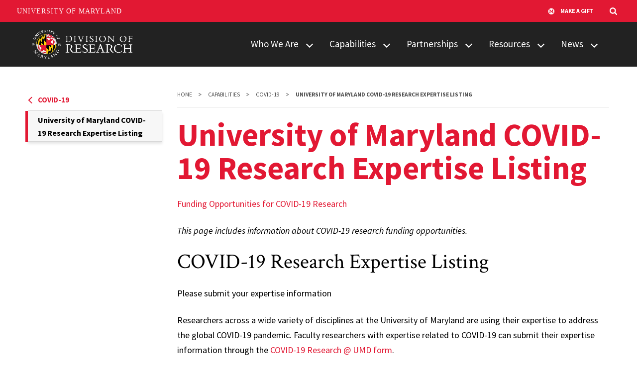

--- FILE ---
content_type: text/html; charset=UTF-8
request_url: https://research.umd.edu/capabilities/research-areas/health/covid-19/university-maryland-covid-19-research-expertise-listing
body_size: 36290
content:
<!DOCTYPE html>
<html lang="en" dir="ltr" prefix="og: https://ogp.me/ns#">
  <head>
    <meta charset="utf-8" />
<meta name="description" content="Funding Opportunities for COVID-19 Research This page includes information about COVID-19 research funding opportunities. COVID-19 Research Expertise Listing Please submit your expertise information" />
<link rel="canonical" href="https://research.umd.edu/capabilities/research-areas/health/covid-19/university-maryland-covid-19-research-expertise-listing" />
<meta property="og:site_name" content="Division of Research" />
<meta property="og:url" content="https://research.umd.edu/capabilities/research-areas/health/covid-19/university-maryland-covid-19-research-expertise-listing | https://research.umd.edu/" />
<meta property="og:title" content="University of Maryland COVID-19 Research Expertise Listing | Division of Research" />
<meta property="og:description" content="Transformative Research Happens Here | University of Maryland" />
<meta property="og:image" content="https://research.umd.edu/sites/default/files/styles/optimized/public/2021-10/CK0U0153%20Augmentarium%20fixed-min.jpg?" />
<meta name="google-site-verification" content="WL9nOscLvp9srcAdwzDHC5l5tnupt6Uax-hjt_dne5g" />
<meta name="Generator" content="Drupal 10 (https://www.drupal.org)" />
<meta name="MobileOptimized" content="width" />
<meta name="HandheldFriendly" content="true" />
<meta name="viewport" content="width=device-width, initial-scale=1.0" />
<link rel="icon" href="/themes/contrib/umd_terp/favicon.ico" type="image/vnd.microsoft.icon" />
<script src="/sites/default/files/google_tag/main/google_tag.script.js?t8xg9b" defer></script>
<script src="/sites/default/files/google_tag/umd_iacuc_pages/google_tag.script.js?t8xg9b" defer></script>

    <title>University of Maryland COVID-19 Research Expertise Listing | Division of Research</title>
    <link rel="stylesheet" media="all" href="/sites/default/files/css/css_gSEvuA62QWy2kfumUiaJSKPMtPtxCAHnufo-nqXXPWs.css?delta=0&amp;language=en&amp;theme=umd_terp&amp;include=eJw9yEEKwDAIBMAPhfikoChJwbSLxkN_31vnOODgGYyVpFFg7_in140Sv3KZtnzz2CbhtFZbx7EATX-E_QOjeRrQ" />
<link rel="stylesheet" media="all" href="/sites/default/files/css/css_RzP6mGuxLcPhs6-cr9xCoGLGaexpzeLBi6dmv5VKjgQ.css?delta=1&amp;language=en&amp;theme=umd_terp&amp;include=eJw9yEEKwDAIBMAPhfikoChJwbSLxkN_31vnOODgGYyVpFFg7_in140Sv3KZtnzz2CbhtFZbx7EATX-E_QOjeRrQ" />
<link rel="stylesheet" media="print" href="/sites/default/files/css/css_ymZHPGZJc4Ez_sj5CGdOoDJvw2rpfOE3Zdm_xrM-QI8.css?delta=2&amp;language=en&amp;theme=umd_terp&amp;include=eJw9yEEKwDAIBMAPhfikoChJwbSLxkN_31vnOODgGYyVpFFg7_in140Sv3KZtnzz2CbhtFZbx7EATX-E_QOjeRrQ" />

    <link rel="dns-prefetch" href="https://fonts.googleapis.com">
    <link rel="preconnect" href="https://fonts.gstatic.com/" crossorigin>
    <link href="https://fonts.googleapis.com/css?family=Crimson+Text:400,400i,600,600i|Source+Sans+Pro:200,200i,300,300i,400,400i,600,600i,700,700i,900,900i&display=swap" rel="stylesheet">
    
    <script>
      document.documentElement.classList.add('js');
      if (!!window.MSInputMethodContext && !!document.documentMode) {
        document.documentElement.classList.add('is-ie11');
      }
    </script>
  </head>
  <body class="path--capabilities--research-areas--health--covid-19--university-maryland-covid-19-research-expertise-listing internal">
    <a href="#main-content" class="visually-hidden focusable">
      Skip to main content
    </a>
    <noscript><iframe src="https://www.googletagmanager.com/ns.html?id=GTM-M23HLJ9" height="0" width="0" style="display:none;visibility:hidden"></iframe></noscript><noscript><iframe src="https://www.googletagmanager.com/ns.html?id=GTM-WDDRNNF5" height="0" width="0" style="display:none;visibility:hidden"></iframe></noscript>
      <div class="dialog-off-canvas-main-canvas" data-off-canvas-main-canvas>
    


<header class="site-header ">
	<div class="site-header__bar max-bound">
		<a class="site-header__logo" href="/">
							<img src="/sites/default/files/UMD_DOR_P_CMYK_W.png" alt="Division of Research logo">
					</a>
		<a href="#site-header-nav" class="site-header__nav-toggle" id="site-header-nav-toggle" tabindex="0" role="button" aria-label="Main Menu" aria-controls="site-header-nav">
			<span aria-hidden="true" class="site-header__nav-icon">
				<span role="presentation"></span>
				<span role="presentation"></span>
				<span role="presentation"></span>
				<span role="presentation"></span>
			</span>
			<span class="sr-only">Main Menu</span>
		</a>
		<nav class="site-header__nav" id="site-header-nav" aria-labelledby="site-header-nav-toggle">
			
				<ul>
							<li>
					<a href="/who-we-are" data-drupal-link-system-path="node/56">Who We Are</a>
															<ul>
							<li>
					<a href="/who-we-are/staff" data-drupal-link-system-path="node/57">Staff</a>
									</li>
							<li>
					<a href="/about/offices" data-drupal-link-system-path="node/90">Division Offices and Units</a>
									</li>
							<li>
					<a href="/who-we-are/councils-and-committees" data-drupal-link-system-path="node/106">Councils and Committees</a>
									</li>
							<li>
					<a href="/who-we-are/contact-us" data-drupal-link-system-path="node/961">Contact Us</a>
									</li>
							<li>
					<a href="/facts" data-drupal-link-system-path="node/111">Facts and Figures</a>
									</li>
							<li>
					<a href="/who-we-are/visit-us" data-drupal-link-system-path="node/960">Visit Us</a>
									</li>
							<li>
					<a href="/TerrapinSTRONG" data-drupal-link-system-path="node/1127">TerrapinSTRONG</a>
									</li>
					</ul>
	
									</li>
							<li>
					<a href="/capabilities" data-drupal-link-system-path="node/89">Capabilities</a>
															<ul>
							<li>
					<a href="/capabilities/colleges-and-schools" data-drupal-link-system-path="node/112">Colleges and Schools</a>
									</li>
							<li>
					<a href="/capabilities/research-centers-and-institutes" data-drupal-link-system-path="node/96">Research Centers and Institutes</a>
									</li>
							<li>
					<a href="/capabilities/core-facilities" data-drupal-link-system-path="node/97">Core Facilities</a>
									</li>
							<li>
					<a href="/capabilities/areas-themes" data-drupal-link-system-path="node/95">Research Areas</a>
									</li>
							<li>
					<a href="/innovation" data-drupal-link-system-path="node/113">Innovation</a>
									</li>
					</ul>
	
									</li>
							<li>
					<a href="/partnerships" data-drupal-link-system-path="node/98">Partnerships</a>
															<ul>
							<li>
					<a href="/partnerships/industry" data-drupal-link-system-path="node/99">Industry</a>
									</li>
							<li>
					<a href="/partnerships/government" data-drupal-link-system-path="node/100">Government</a>
									</li>
							<li>
					<a href="/partnerships/international-partnerships" data-drupal-link-system-path="node/101">International</a>
									</li>
					</ul>
	
									</li>
							<li>
					<a href="/resources" data-drupal-link-system-path="node/102">Resources</a>
															<ul>
							<li>
					<a href="/administration" data-drupal-link-system-path="node/114">Research Administration</a>
									</li>
							<li>
					<a href="/development" data-drupal-link-system-path="node/909">Research Development</a>
									</li>
							<li>
					<a href="/funding" data-drupal-link-system-path="node/104">Funding Opportunities</a>
									</li>
							<li>
					<a href="/compliance" data-drupal-link-system-path="node/105">Research Compliance</a>
									</li>
							<li>
					<a href="/dlar" data-drupal-link-system-path="node/864">Department of Laboratory Animal Resources (DLAR)</a>
									</li>
							<li>
					<a href="/innovation" data-drupal-link-system-path="node/113">Innovation</a>
									</li>
							<li>
					<a href="https://mpower.maryland.edu/">MPowering the State</a>
									</li>
							<li>
					<a href="/spac" data-drupal-link-system-path="node/115">Sponsored Programs Accounting and Compliance</a>
									</li>
							<li>
					<a href="/resources/discovery-district" data-drupal-link-system-path="node/117">Discovery District</a>
									</li>
							<li>
					<a href="/sbdc" data-drupal-link-system-path="node/116">Maryland Small Business Development Center</a>
									</li>
					</ul>
	
									</li>
							<li>
					<a href="/news" data-drupal-link-system-path="node/58">News</a>
															<ul>
							<li>
					<a href="/news/enterprise-magazine" data-drupal-link-system-path="node/1225">Enterprise Magazine</a>
									</li>
							<li>
					<a href="/roundup" data-drupal-link-system-path="node/1038">Research Roundup</a>
									</li>
							<li>
					<a href="/federalupdates" data-drupal-link-system-path="node/1672">Federal Funding Updates</a>
									</li>
							<li>
					<a href="/news" data-drupal-link-system-path="node/58">News Archive</a>
									</li>
							<li>
					<a href="/videos" data-drupal-link-system-path="node/1464">Featured Research Videos</a>
									</li>
							<li>
					<a href="/news/research-impact-fellows-program" data-drupal-link-system-path="node/1591">Research Impact Fellows</a>
									</li>
							<li>
					<a href="/gc" data-drupal-link-system-path="node/1204">Grand Challenges Grants</a>
									</li>
							<li>
					<a href="/news/college-park-baltimore-research-collaborations" data-drupal-link-system-path="node/1269">College Park-Baltimore Research Collaborations</a>
									</li>
							<li>
					<a href="/mrec" data-drupal-link-system-path="node/1485">Maryland Research Excellence Celebration</a>
									</li>
					</ul>
	
									</li>
					</ul>
	


		</nav>
	</div>
</header>

<main id="main-content">
							<div class="container page-content">
			
	<div data-drupal-messages-fallback class="hidden"></div>


			
			<div  class="row justify-content-center">
															<div class="col-800-3">
							
	
<nav class="subnav" aria-label="Sidebar">
  <ul>
    <li class="subnav-parent">
              <a href="/capabilities/research-areas/health/covid-19"><span class="icon icon-chevron-right" aria-hidden="true"></span>COVID-19</a>
            

              <ul>
                    <li>
                                      <a href="/capabilities/research-areas/health/covid-19/university-maryland-covid-19-research-expertise-listing" aria-current="page" data-drupal-link-system-path="node/1056" class="is-active"><span class="visually-hidden">The Current Page is </span>University of Maryland COVID-19 Research Expertise Listing</a>
                      </li>
        </ul>
  



    </li>
  </ul>
</nav>


						</div>
													<div class="col-800-9">
					
	
	
  <nav aria-label="Breadcrumb">
    <ol class="breadcrumb">
                        <li class="breadcrumb-item"><a href="/">Home</a></li>
                                <li class="breadcrumb-item"><a href="/capabilities">Capabilities</a></li>
                                <li class="breadcrumb-item"><a href="/capabilities/research-areas/health/covid-19">COVID-19</a></li>
                                <li class="breadcrumb-item breadcrumb--active" aria-current="page">University of Maryland COVID-19 Research Expertise Listing</li>
                  </ol>
  </nav>



					
	
	
<div  data-history-node-id="1056">
	
	<div class="editor-content">
		<h1>University of Maryland COVID-19 Research Expertise Listing</h1>
					<p><a href="https://docs.google.com/spreadsheets/d/1lZeS4DCqfHZk87buV9Ncg0X7RL_mva6iGb3jrdXD4fQ/">Funding Opportunities for COVID-19 Research</a></p>

<p><em>This page includes information about COVID-19 research funding&nbsp;opportunities.</em></p>

<h2>COVID-19 Research Expertise Listing</h2>

<p>Please submit your expertise information</p>

<p>Researchers across a wide variety of disciplines at the University of&nbsp;Maryland are using their expertise to address the global COVID-19&nbsp;pandemic. Faculty researchers with expertise related to COVID-19 can&nbsp;submit their expertise information through the&nbsp;<a href="https://docs.google.com/forms/d/e/1FAIpQLSenteDSFzmNdz6VP_h_wlwt4-pfnas1nvIyUjDzGCA2oxxmqA/viewform">COVID-19 Research @ UMD form</a>.</p>
			</div>
</div>
    <div class="section section-umd_terp_basic_page section-ut_text">
    
	<div>
					<div class="editor-content" id="umd_terp_paragraph--2164">
				<div id="research-table-wrapper">
<table border="1" cellpadding="0" cellspacing="0" width="100%">
	<thead>
		<tr>
			<th scope="col">
			<center><strong>Name, College/Department and Contact Link</strong></center>
			</th>
			<th scope="col">
			<center><strong>Area of Study</strong></center>
			</th>
			<th scope="col">
			<center><strong>Project Summary</strong></center>
			</th>
			<th scope="col">
			<center><strong>Team Members</strong></center>
			</th>
		</tr>
	</thead>
	<tbody>
		<tr>
			<td scope="col">
			<p><strong>Don Milton</strong><br>
			School of Public Health/MIAEH<br>
			<a href="https://sph.umd.edu/people/donald-milton">https://sph.umd.edu/people/donald-milton</a><br>
			also <a href="https://catch.umd.edu/">https://catch.umd.edu/</a></p>
			</td>
			<td scope="col">Transmission, aerobiology, and public health interventions</td>
			<td scope="col">
			<p>The objective of this research study, “UMD COVID-19 Surveillance,” led by Donald Milton, MD, DrPH, Professor of Environmental Health and funded by research grants and contracts from the University of Maryland and one or more federal government sources including the U.S. Defense Advanced Research Projects Agency (DARPA) and the Biomedical Advanced Research and Development Authority (BARDA) of the Department of Health and Human Services, is to better understand the new coronavirus (SARS-CoV-2) that causes the Coronavirus Infectious Disease – 2019 (COVID-19) that emerged and was first identified in Wuhan, China, in 2019. The primary goal of this research is to identify how people who have been exposed and are in the early, often asymptomatic days of infection shed virus and transmit the virus and especially whether they shed virus from their lungs in exhaled breath, and whether surgical and homemade masks reduce shedding. This work will contribute to understanding the potential role of airborne transmission, masks as source control, and whether breath measurements and biometric signals can be used to improve early diagnosis of infection. It will also contribute to response to COVID-19 by collecting samples that can be used to understand the immune repose to the virus and to develop new treatments for the infection through the DARPA P3 program.</p>
			</td>
			<td scope="col">&nbsp;</td>
		</tr>
		<tr>
			<td scope="col">
			<p><strong>Brooke Liu</strong><br>
			Arts and Humanities (ARHU)/Communication<br>
			<a href="https://www.comm.umd.edu/people/faculty/bfliu">https://www.comm.umd.edu/people/faculty/bfliu</a></p>
			</td>
			<td scope="col">Epidemiological, Social and Behavioral Research</td>
			<td scope="col">
			<p>I have researched and taught crisis communication for the past 20 years, including for infectious disease outbreaks, terrorist attacks, and natural disasters. My current UMD seed grant examines how members of university crisis management teams are responding to the pandemic, lessons they have learned, obstacles they have overcome, and challenges that they still face.</p>
			</td>
			<td scope="col">&nbsp;</td>
		</tr>
		<tr>
			<td scope="col">
			<p><strong>Long Doan</strong><br>
			Behavioral and Social Sciences (BSOS)/Sociology<br>
			<a href="http://longdoan.net/">http://longdoan.net/</a><br>
			also <a href="http://groupslab.com/">http://groupslab.com/</a></p>
			</td>
			<td scope="col">Epidemiological, Social and Behavioral Research</td>
			<td scope="col">
			<p>"This project will examine the impacts of COVID-19 and states’ and local governments’ social distancing efforts on behavior, time spent with others, use of technology, and mental and physical wellbeing. The pandemic’s negative consequences to public health and the economy has received much attention in public and academic spheres. Yet, we know little about the social consequences of COVID-19. How the virus will affect social life as we know remains to be seen, but it is important to examine the impacts it has on daily life in real time. This is especially time sensitive as European nations and some states begin to ease social distancing restrictions. Regardless of the timing and extent of social distancing restrictions, what is clear is that as restrictions are placed, Americans have to adapt their daily routines to navigate their new realities. Social distancing restrictions may increase social isolation, lead to an increase in divorce, and have negative consequences on mental and physical health due to anxiety related to the disease.</p>

			<p>To address this question, we leverage data from several hundred respondents’ daily time use before the pandemic to create a natural experiment that isolates the effects of the pandemic on changes in behavior. In addition, we will recruit a total of 2,000 respondents from online crowdsourcing panels like Prolific Academic and Mechanical Turk. We will then follow-up with all respondents after the pandemic subsides. Using this approach, we will have data on people’s social behaviors before, during, and after the pandemic. We will field a survey to collect relevant information respondents’ daily behavior and the context for those behaviors. The survey will collect data on sociodemographics, typical sleep, work, and exercise patterns as well as typical approaches to division of labor for housework and carework. In examining changes in behavior due to the pandemic, we can see if distinct clusters of social behaviors emerge and whether these types of behaviors relate to changes in mental health. We are particularly interested in exploring how the effects of COVID-19 varies by gender, sexuality, family structure (parental and marital status), race/ethnicity, and immigrant status–all key sociodemographic characteristics that affect time use and wellbeing. In doing so, we can provide evidence-based recommendations to address the social consequences of the unfolding pandemic."</p>
			</td>
			<td scope="col">Liana Sayer<br>
			Jessica Fish</td>
		</tr>
		<tr>
			<td scope="col">
			<p><strong>Lei Zhang</strong><br>
			A. James Clark School of Engineering (ENGR)/Maryland Transportation Institute<br>
			<a href="https://mti.umd.edu/">https://mti.umd.edu/</a><br>
			also <a href="https://data.covid.umd.edu/">https://data.covid.umd.edu/</a></p>
			</td>
			<td scope="col">Epidemiological, Social and Behavioral Research</td>
			<td scope="col">
			<p>An interactive COVID-19 impact analysis platform with a focus on mobility, economic, and health impact at: <a href="https://data.covid.umd.edu">https://data.covid.umd.edu</a></p>
			</td>
			<td scope="col">Lei Zhang<br>
			Michale Pack</td>
		</tr>
		<tr>
			<td scope="col">
			<p><strong>Rick Blanton</strong><br>
			A. James Clark School of Engineering (ENGR)/EIT / Strategic Operations</p>
			</td>
			<td scope="col">PPE fabrication</td>
			<td scope="col">
			<p>Using additive manufacturing to bridge the gap between front line medical professionals (hospitals &amp; first responders) need for PPE and industry's ability to handle the increased demand.</p>
			</td>
			<td scope="col">Jim Zahniser</td>
		</tr>
		<tr>
			<td scope="col">
			<p><strong>Jonathan Dinman</strong><br>
			Computer, Mathematical and Natural Sciences (CMNS)/Cell Biology and Molecular Genetics<br>
			<a href="https://cbmg.umd.edu/faculty/jonathand-dinman/">https://cbmg.umd.edu/faculty/jonathand-dinman/</a></p>
			</td>
			<td scope="col">Diagnostics, Vaccines, Therapeutics and Drug Development</td>
			<td scope="col">
			<p>SARS-CoV-2, the causative agent of COVID-19, uses a molecular mechanism called Programmed -1 Ribosomal Frameshifting (-1 PRF) as a critical developmental switch. Altering -1 PRF has been shown to interfere with the replication of many viruses, including SARS-Co-V. We are using genetic and biochemical/biophysical tools to illuminate the SARS-CoV-2 frameshift signal. We are also developing assays to screen for small molecules that interact with, and alter the activity of this -1 PRF signal.</p>
			</td>
			<td scope="col">Wade Winkler</td>
		</tr>
		<tr>
			<td scope="col">
			<p><strong>Ming Hu</strong><br>
			Architecture, Planning, and Preservation (ARCH))/Architecture<br>
			<a href="https://www.arch.umd.edu/arch/faculty/ming-hu">https://www.arch.umd.edu/arch/faculty/ming-hu</a></p>
			</td>
			<td scope="col">Design and Health</td>
			<td scope="col">
			<p>Origami inspired mobile clinic</p>
			</td>
			<td scope="col">&nbsp;</td>
		</tr>
		<tr>
			<td scope="col">
			<p><strong>Nathan Fox</strong><br>
			Education (EDUC)/HDQM<br>
			<a href="www.cdl.umd.edu">www.cdl.umd.edu</a></p>
			</td>
			<td scope="col">Epidemiological, Social and Behavioral Research</td>
			<td scope="col">
			<p>We are tracking the mental health of a sample of adolescents and their parents who we have followed since infancy and on whom we have pre-covid measures of mental health.</p>
			</td>
			<td scope="col">&nbsp;</td>
		</tr>
		<tr>
			<td scope="col">
			<p><strong>Axel Krieger</strong><br>
			A. James Clark School of Engineering (ENGR)/MechE, Fischell Institute for Biomedical Devices<br>
			<a href="https://mrelab.com/">https://mrelab.com/</a></p>
			</td>
			<td scope="col">Medical Device Development</td>
			<td scope="col">
			<p><u>1. Teleoperated In-ICU Robotics to Reduce Exposure of Critical Care Personnel</u><br>
			Critical care personnel often must enter contaminated area to make simple adjustments to equipment such as ventilators or infusion pumps. Each visit requires use of another set of PPE masks, gowns, etc. We are building low cost teleoperated robot systems with video camera and custom finger to push buttons or operate touch screen displays. Here is a video of a prototype robot that UMD student Misha Khrenov built to control an ICU ventilator touchscreen: https://youtu.be/bm_2c3z82NU</p>

			<p><u>2. Patient Hood to Reduce Exposure of Critical Care Personnel</u><br>
			Critical care personnel are at risk of infection when interacting with COVID-19 patients. The risk is especially high during intubation and other airway manipulations. We are building a low-cost patient hood that provides access to the patient and provides a negative pressure environment using available suction ports. We are submitting an FDA emergency use authorization (EUA) so we can clinically test and distribute the hood.</p>

			<p><u>3. Testing Booth Development to Reduce Exposure of Medical Personnel</u><br>
			Medical personnel is at risk of infection when interacting with COVID-19 patients during testing. Testing requires use of large amount of PPE. We are developing a positive pressure booth that protects medical personnel during testing for deployment with the Baltimore City Health Department. The rapidly deployable booth could especially be used to help combat health disparities. Here is a video of the prototype booth that students and Lidia Al-Zogbi, Jiawei Ge, and engineer Kevin Aroom built: <a href="https://youtu.be/RQ94WcnCi3A">https://youtu.be/RQ94WcnCi3A</a></p>
			</td>
			<td scope="col">UMD: Jason Brookman, Ethan Reggia, Kevin Aroom, Thorsten Fleiter.<br>
			External: Jason Farley, Russ Taylor, Peter Kazanzides</td>
		</tr>
		<tr>
			<td scope="col">
			<p><strong>Margaret Scull</strong><br>
			Computer, Mathematical and Natural Sciences (CMNS)/Cell Biology and Molecular Genetics<br>
			<a href="https://cbmg.umd.edu/faculty/margaretscull/">https://cbmg.umd.edu/faculty/margaretscull/</a></p>
			</td>
			<td scope="col">Virus-host interactions</td>
			<td scope="col">
			<p>Project 1 (Mutli-PI: Scull / DeStefano) aims to generate novel, high-affinity aptamers to block SARS-CoV-2 entry into cells and to develop an in vitro platform to assess the efficacy of candidate SARS-CoV-2 entry inhibitors using well-differentiated cultures of human airway epithelium and SARS-CoV-2 pseudoparticles.</p>

			<p>Project 2 (Multi-PI: Scull / Rosenberg) aims to use well-differentiated cultures of human airway epithelium and novel transcriptomics methods to define the host response to SARS-CoV-2 at single cell resolution.</p>
			</td>
			<td scope="col">Dr. Jeffrey DeStefano (UMD; Project 1);<br>
			Dr. Brad Rosenberg (Icahn School of Medicine at Mount Sinai; Project 2)</td>
		</tr>
		<tr>
			<td>
			<p><strong>Gregg Duncan</strong><br>
			A. James Clark School of Engineering (ENGR)/Bioengineering<br>
			<a href="http://duncan.umd.edu/">http://duncan.umd.edu</a></p>
			</td>
			<td>Medical Device Development</td>
			<td>
			<p>While scientists have long collected and studied bioaerosols to learn more about their impact on human health, none of the collection media used today in bioaerosol sampling has been specifically designed for the isolation of viruses. To address this, the Duncan lab are working to develop a bio-inspired hydrogel filtration media that mimics how the body’s own mucus “catches” inhaled virus particles and other pathogens in efforts to prevent infection. To accomplish this, we will leverage our expertise in respiratory bioengineering and fabrication of biomimetic materials to create a virus-specific capture media. One of our group’s main objectives is to develop wearable bio-aerosol sampler devices that can efficiently capture airborne SARS-COV-2 particles. The team’s hope is that hospital staff and other frontline workers could wear the devices to determine if they have been exposed to the virus, even before they exhibit symptoms.</p>
			</td>
			<td>Dr. Jeffrey DeStefano (UMD; Project 1);<br>
			Dr. Brad Rosenberg (Icahn School of Medicine at Mount Sinai; Project 2)</td>
		</tr>
		<tr>
			<td>
			<p><strong>Don DeVoe</strong><br>
			A. James Clark School of Engineering (ENGR)/Mechanical Engineering<br>
			<a href="http://mml.umd.edu">http://mml.umd.edu</a></p>
			</td>
			<td>Diagnostics, Vaccines, Therapeutics and Drug Development</td>
			<td>
			<p>Microfluidic-enabled lab-on-a-stick: rapid RT-PCR diagnostics for broad-scale surveillance</p>
			</td>
			<td>Dr. Jeffrey DeStefano (UMD; Project 1);<br>
			Dr. Brad Rosenberg (Icahn School of Medicine at Mount Sinai; Project 2)</td>
		</tr>
		<tr>
			<td>
			<p><strong>Derek Paley</strong><br>
			A. James Clark School of Engineering (ENGR)/Maryland Robotics Center<br>
			<a href="https://robotics.umd.edu/">https://robotics.umd.edu/</a></p>
			</td>
			<td>Disinfecting robots, PPE, mobility analysis</td>
			<td>
			<p>The COVID-19 crisis has presented a need for rapid disinfection of hospitals, businesses, schools, and homes. Disinfecting robots have already been developed and deployed in environments, such as hospitals, to meet needs when dealing with contagious diseases. While these robots have been specifically designed for large scale environments, there are drawbacks because they primarily use UV light, which does not disinfect areas outside the line-of-sight, or merely apply disinfecting solutions to floors. Solutions are required for disinfection robots that are easily implemented and scalable with the capability of tracing the same space as through airborne transmission of the virus. Therefore, we propose the deployment of a new robotic misting technology already developed for an industrial cleaning robot by Brain Corporation, a world leader in Robotic Floor Care with previous experience on biomedical detection, that will automatically detect and disinfect COVID-19 in interior spaces. This effort will involve three phases: (1) measuring coverage effectiveness in a room using fluorescein, (2) measuring disinfecting effectiveness using a target seeded with COVID-19, and (3) detection capability and automated assessment of residual threat.</p>
			</td>
			<td>Hugh Bruck, Yancy Diaz-Mercado</td>
		</tr>
		<tr>
			<td>
			<p><strong>Jeffrey Herrmann</strong><br>
			A. James Clark School of Engineering (ENGR)/Mechanical Engineering and Institute for Systems Research<br>
			<a href="https://user.eng.umd.edu/~jwh2/jwh2.html">https://user.eng.umd.edu/~jwh2/jwh2.html</a></p>
			</td>
			<td>Public Health Emergency Preparedness</td>
			<td>
			<p>We created mathematical and simulation models of mass dispensing and vaccination clinics (also known as points of dispensing or PODs). We also developed decision support tools to help emergency preparedness planners design clinics that have enough capacity to serve residents quickly while avoiding unnecessary congestion. This research originally was developed with mass dispensing and vaccination clinics in mind. However, the principles behind the models and support tools are useful for those setting up emergency clinics to combat the COVID-19 pandemic. They are offered free of charge. For more information, see the website at https://isr.umd.edu/research/clinic-planning</p>
			</td>
			<td>&nbsp;</td>
		</tr>
		<tr>
			<td>
			<p><strong>Alok Bhargava</strong><br>
			Public Policy (SPP)/Center for Global Sustainability</p>
			</td>
			<td>Epidemiological, Social and Behavioral Research</td>
			<td>
			<p>Social and economic impacts of COVID-19</p>
			</td>
			<td>&nbsp;</td>
		</tr>
		<tr>
			<td>
			<p><strong>George Belov</strong><br>
			Agriculture and Natural Resources (AGNR)/VetMed<br>
			<a href="https://vetmed.umd.edu/people/faculty/dr-george-belov">https://vetmed.umd.edu/people/faculty/dr-george-belov</a></p>
			</td>
			<td>Diagnostics, Vaccines, Therapeutics and Drug Development</td>
			<td>
			<p>Development of a vectored vaccine against COVID-19</p>
			</td>
			<td>Ekaterina Viktorova</td>
		</tr>
		<tr>
			<td>
			<p><strong>Yanjin Zhang</strong><br>
			Agriculture and Natural Resources (AGNR)/VetMed<br>
			<a href="https://vetmed.umd.edu/people/faculty/dr-yanjin-zhang">https://vetmed.umd.edu/people/faculty/dr-yanjin-zhang</a></p>
			</td>
			<td>Diagnostics, Vaccines, Therapeutics and Drug Development</td>
			<td>
			<p>Rapid diagnosis, antiviral drug, molecular pathogenesis, and vaccine development</p>
			</td>
			<td>&nbsp;</td>
		</tr>
		<tr>
			<td>
			<p><strong>Zhengguo Xiao</strong><br>
			Agriculture and Natural Resources (AGNR)/ANSC<br>
			<a href="https://agnr.umd.edu/about/directory/zhengguo-xiao">https://agnr.umd.edu/about/directory/zhengguo-xiao</a></p>
			</td>
			<td>Diagnostics, Vaccines, Therapeutics and Drug Development</td>
			<td>
			<p>Immunology, CD8 T cells, activation</p>
			</td>
			<td>&nbsp;</td>
		</tr>
		<tr>
			<td>
			<p><strong>Wendy Peer</strong><br>
			Agriculture and Natural Resources (AGNR)/ENST<br>
			<a href="https://enst.umd.edu/people/faculty/wendy-ann-peer">https://enst.umd.edu/people/faculty/wendy-ann-peer</a></p>
			</td>
			<td>Diagnostics, Vaccines, Therapeutics and Drug Development</td>
			<td>
			<p>A plant-expressed saposin – ACE2-decoy fusion for SARS-CoV-2 Spike-glycoprotein binding Abstract: In the absence of effective and safe vaccines and for immunocompromised persons, therapies that limit viral infection and disease severity are essential. Current antivirals and other pharmaceuticals used off-label have shown limited efficacy. This proof-of-principle project will assess the potential value of a saposin-ACE2-decoy fusion that competitively binds the S-protein to block SARS-CoV-2 viral entry into cells. Here, the ACE2 – S binding motif will be fused to a plant saposin protein that is readily isolated in saposin/ sphingolipid nanodiscs. The long-term goal is to develop this as an effective therapeutic/ prophylactic. The S-protein has the S1-ACE2 binding domain and the S2 cell entry-enabling domain. The hypotheses tested here are 1) S1 nanonparticles bind to an ACE2 decoy without dissociation of S2, and 2) S2 nanoparticles bind the saposin domain linked to ACE2 decoy. The project will test the biologic in vitro to determine if in vivo testing is warranted. The proposed biologic is not a vaccine.</p>

			<p>The relevant expertise of the PIs: ACE2 is an M family protease. The Peer lab has extensive expertise in M family proteases (Murphy et al., 2002; Peer et al., 2009; Hosein et al., 2010), including expression, purification, substrate specificity and site-directed mutagenesis. Dr. Peer has also worked on nanoparticles as co-PI on a USDA-NIFA funded project: Functionalized lipid nanoparticles for pathogen inactivation in cut leafy-greens and other minimally processed vegetables. The Spike protein is a glycoprotein. The Murphy lab is expert in membrane and glycoprotein biology focused on ATP-binding cassette subfamily B/ multi-drug resistant/ P-glycoproteins (MDR/PGP/ABCB) in sterol / sphingolipid domains (Geisler et al., 2005; Titapiwatanakun et al., 2009; Christie et al., 2011; Yang et al., 2013). The lab has pioneered the use of nanodiscs for membrane structure/function analysis in plants. The PIs have used the split-luciferase system to examine the transient interactions of chaperone and adaptor complex proteins that regulate cellular trafficking. Both Dr. Peer and Dr. Murphy are IBBR Associate Fellows with a long history of collaboration in adjoining labs on the 5th floor of Plant Sciences Building.</p>
			</td>
			<td>Angus S. Murphy</td>
		</tr>
		<tr>
			<td>
			<p><strong>Eric Luedtke</strong><br>
			School of Public Policy (SPP)</p>
			</td>
			<td>Public Policy Analysis and Impact</td>
			<td>
			<p>Local government adaptation to online meetings due to COVID lockdown and impacts on public participation</p>
			</td>
			<td>&nbsp;</td>
		</tr>
		<tr>
			<td>
			<p><strong>Catherine Worsnop</strong><br>
			School of Public Policy (SPP)<br>
			<a href="https://spp.umd.edu/our-community/faculty-staff/catherine-z-worsnop">https://spp.umd.edu/our-community/faculty-staff/catherine-z-worsnop</a></p>
			</td>
			<td>Public Policy Analysis and Impact</td>
			<td>
			<p>During the ongoing COVID-19 pandemic, a wider variety of cross-border measures (travel restrictions, visa bans, flight suspensions, border closures, etc) have been adopted by a higher number of countries than other major outbreaks of the recent past. Many of these measures go against World Health Organization (WHO) guidance and country commitments under WHO's International Health Regulations. This project undertakes a comprehensive accounting of what cross-border measures have been adopted during the COVID-19 pandemic and how this compares to past outbreaks; documents the range of public health, social, political, and economic impacts of these measures; examines the factors that influence government decisions to impose and relax such measures through a mixed methods approach; and finally, will create a decision tool to improve the evidence base for policy decisions around such measures during this and future outbreaks.</p>
			</td>
			<td>Kelley Lee (Simon Fraser University), Adam Kamradt-Scott (University of Sydney), Karen Grépin (University of Hong Kong)</td>
		</tr>
		<tr>
			<td>
			<p><strong>Ariel Bierbaum</strong><br>
			Architecture, Planning, and Preservation (ARCH)/Urban Studies and Planning<br>
			<a href="https://www.arch.umd.edu/ursp/faculty/ariel-bierbaum">https://www.arch.umd.edu/ursp/faculty/ariel-bierbaum</a></p>
			</td>
			<td>Public Policy Analysis and Impact</td>
			<td>
			<p>The purpose of our research is to capture educational leaders’ decision-making rationales and processes in response to COVID-19, specifically related to school operational status, delivery of technology-oriented instructional content, and social service provision to students, families, and the broader community. This project will offer new insights in the domain of school closures as a response to public health crises. By mapping rule configurations to on-the-ground impacts, we will be able to identify strategies and practices that are more or less successful in reducing/mitigating harm in future crises.</p>

			<p>Our team of researchers from the University of Maryland Urban Studies and Planning Program and Department of Civil Engineering has extensive experience on issues of urban and rural cross-sector public policy and coordinated practice between school districts and other jurisdictions. We bring to bear comprehensive knowledge of state and local infrastructure policy and health and educational disparities. We have expertise in both qualitative and quantitative methods, enabling us to execute the mixed methods study. The PI is trained in urban and regional planning and a leading scholar on the nexus of planning and K-12 public education. The Co-PI is an expert in administering surveys during disaster and fast-moving events; her research team was the only group allowed to survey Camp Fire (CA, Nov. 2018) evacuees housed in Red Cross shelters immediately after evacuation.</p>
			</td>
			<td>Deb Niemeier</td>
		</tr>
		<tr>
			<td>
			<p><strong>Susan Moeller</strong><br>
			Philip Merrill College of Journalism (JOUR)/Journalism + ICMPA<br>
			<a href="https://merrill.umd.edu/about-merrill/staff-faculty/susan-moeller/">https://merrill.umd.edu/about-merrill/staff-faculty/susan-moeller/</a></p>
			</td>
			<td>Media Use (&amp; Social &amp; Behavioral Research)</td>
			<td>
			<p>Media, Life &amp; Community during the COVID-19 Pandemic</p>
			</td>
			<td>Bobbie Foster Bhusari, PhD student</td>
		</tr>
		<tr>
			<td>
			<p><strong>Naeemul Hassan</strong><br>
			Philip Merrill College of Journalism (JOUR)/Journalism<br>
			<a href="https://naeemulhassan.github.io/">https://naeemulhassan.github.io/</a></p>
			</td>
			<td>Epidemiological, Social and Behavioral Research</td>
			<td>
			<p>Using Artificial Intelligence and Natural Language Processing to Bridge the Knowledge-Practice Gap in Risk and Healthcare Communication during COVID-19<br>
			Abstract</p>

			<p>According to previous studies, there is a gap between how mass and social media are practicing crisis, risk, and healthcare communication and what scholars and expert practitioners advise based on supporting scientific evidence and risk communication best practices. We aim to explore state-of-the-art natural language processing models and artificial intelligence to assess how well COVID-19 news stories conform to best practices. If funded, our study can play a significant role in informing high-quality and accurate information to the general public during this COVID-19 pandemic and future disaster and emergency events.</p>
			<br>
			Background
			<p>Mass and social media play a central role in delivering crisis, risk, and healthcare information to the general public. The U.S. has a national objective to increase public information that follows crisis and emergency risk communication best practices (U.S. Department of Health and Human Services, n.d.). However, our previous studies find that there is a gap between how mass media are practicing crisis, risk, and healthcare communication and what scholars and expert practitioners advise based on supporting scientific evidence and risk communication guidelines (Tinker, 2010; Parmer, 2016). In one study of U.S. media, on average, slightly less than two (1.86) of the seven best practices were included in each news story covering an emergency event. One of our ongoing preliminary studies finds that only four out of ten of the best practice guidelines (Moynihan, 2000) are satisfied in an average healthcare news story. This gap between scientific knowledge of how effective risk communication should be done and how it is practiced has never been so critical as in the COVID-19 pandemic. A recent poll by Gallup (Mccarthy, 2020) shows that news media had the worst approval rating (44%) in the US among other institutions (e.g. CDC had 80%) in covering COVID-19. The negative perception of media coverage along with the growing amount of misinformation has made it difficult for the public to stay informed about accurate risk and healthcare information and make informed decisions (Lederer, 2020). So, it is very urgent that the quality of public information during this pandemic improves.</p>

			<p>There is a large and increasing amount of COVID-19 related risk and healthcare information on the internet. It is humanly impossible to ensure the quality and credibility of every piece of health information in this ‘infodemic’. The long-term goal of our project is to use AI and NLP methods to close a knowledge-practice gap and assist mass media content creators in preparing effective and high-quality health information that conforms to science-based criteria. Towards that goal, we envision a transformative approach to build a scalable solution and form a multidisciplinary research project at the intersection of computer science, journalism, and public health communication based on three connected research activities under this proposal:</p>

			<p>RA1: Gather Data about COVID-19 News Stories: We will collect COVID-19 news from U.S. based mainstream news outlets including print, broadcast, and social media. Some of the major sources need a subscription to access their data. In addition to using our in-house news crawling software, we will leverage available university resources such as Nexis Uni and the library as much as we can to gather data. In case data from an important media, source is not accessible, we will subscribe. This will give us a comprehensive dataset of COVID-19 related healthcare news.</p>

			<p>RA2: Data Modeling and Annotation: We already curated a health-expert annotated dataset of 1,800 healthcare news articles from https://www.healthnewsreview.org. Each of these news stories is annotated by expert healthcare communicators and academicians following existing literature and scientific evidence (Moynihan, 2000). Preliminary classification models trained on these data show promising results. As annotating data with experts is a costly endeavor, we plan to use less expensive but more scalable and faster annotation options through Amazon Mechanical Turk (AMT).</p>

			<p>RA3: Design and Evaluate Classification Model: We plan to use artificial intelligence and natural language processing to design, develop, and evaluate an algorithm that can automatically identify, assess and explain to what extent a news article is conforming to the best crisis, risk, and healthcare communication practice guidelines. In addition to using the best practice guidelines as features, we will identify linguistic features such as the presence of factual information, claims, and supporting/opposing evidence and use them as features. These features will allow us to identify if a healthcare claim in a news story is properly attributed to a credible source or not. Moreover, we plan to leverage attention and transformer-based language models to highlight for writers- while they are writing- the specific portions in their stories that breach best practice guidelines. We will also use these models to explain to readers why a story is of high or low quality.</p>

			<p>Risk Management and Evaluation: We will take multiple steps to evaluate each of our research activities. In RA1, before starting the full-scale AMT based annotation, we will run a pilot AMT annotation to check the quality of the annotators using statistical measures such as inter-rater agreements. We will take multiple cautionary steps such as using ground-truth data, training annotators, and deploy spam detectors to control the quality of the full-scale annotation. In RA2, we will evaluate our feature modeling by consulting with public health researchers (in UMD School of Public Health) and healthcare communication experts (in UMD Journalism College). In RA3, we will use standard metrics such as precision, recall, f-measures to evaluate the prediction models.</p>
			<br>
			Expected Outcome
			<p>A corpus of COVID-19 healthcare news with annotations of how much they conform to scientific evidence based best-practice guidelines. An automated program to assess risk and healthcare news quality and explain how a news story can be made more effective. A prototype web based dashboard that shows high-quality healthcare information related to COVID-19.</p>
			<br>
			Significance
			<p>The COVID-19 pandemic puts the need for accurate and trustworthy risk and healthcare communication in high relief. People must accurately be informed of, understand, and evaluate the science of virus transmission and prevention so they can confidently take action to protect themselves. This project provides the opportunity to test how an automated algorithm can help content creators write risk messages that follow best practices; how algorithms can filter low-quality information, and the public can identify high-quality risk and healthcare information. If funded, our study can play a significant role in informing high-quality and accurate information to the general public during this COVID-19 pandemic. The outcomes will advance knowledge in many domains including data science, crisis and emergency risk communication, information credibility, and healthcare communication.</p>
			<br>
			Broader Impact
			<p>The primary innovation in this proposal is developing the ability to automatically assess the quality of healthcare news in terms of conformity to the best practice guidelines. This will have a short-term significant impact on improving the COVID-19 media coverage and informing the public with accurate information. Long term, the data and findings from the research will put UMD in a leading position to pursue external grants from NSF (e.g., RAPID, Cyber-Human Systems, Information and Intelligent Systems) and NIH. Moreover, tackling online misinformation, a more general problem, is one of the top priorities around the globe. Our research outcomes will contribute to misformation-related research proposals with UMD’s unique capability (top tier Computer Science, Information Studies, Journalism, and Public Health school/colleges.)</p>
			<br>
			Dissemination
			<p>While most of the current COVID-19 dashboards are about numbers of infected people in different regions, none of them are providing high-quality news about prevention, treatment, and healthcare. We will mock-up a web-based dashboard to disseminate high-quality healthcare news. The contents in the dashboard will be evaluated by our algorithm developed in RA3. In addition, we will disseminate our findings through scholarly venues of computer science, human-computer interaction, and public health domains. The annotated data will also be made available for research purposes through the UMD Digital Repository (DRUM) facility.</p>
			<br>
			Expertise
			<p>Dr. Hassan, a computer scientist by training, is an expert in computational journalism. His research areas are related to data mining, natural language processing, and social media analysis. His recent research projects involve automated fact-checking (Hassan, 2017), credible health information (Dhoju, 2019), and misinformation detection (Rony, 2017). He has built computational technologies (e.g., BaitBuster, ClaimBuster) that have been used by professional journalists to automate fact-checking and identify misinformation.<br>
			Dr. Baur is an internationally-recognized expert in health communication and health literacy. She is the Endowed Chair and Director of the UMD Horowitz Center for Health Literacy. Her research relates to making health information understandable to different audiences, explaining health risks in actionable formats, and using digital technologies to deliver health information. While at the U.S. Centers for Disease Control and Prevention (CDC), she designed the study and led the team for the Healthy People 2020 crisis and emergency risk communication objective that forms a core part of the proposed COVID-19 project.</p>

			<p>&nbsp;</p>
			</td>
			<td>Cynthia Baur</td>
		</tr>
		<tr>
			<td scope="col">
			<p><strong>Sarah Oates</strong><br>
			Philip Merrill College of Journalism/ Journalism<br>
			<a href="https://merrill.umd.edu/about-merrill/staff-faculty/sarah-oates/">https://merrill.umd.edu/about-merrill/staff-faculty/sarah-oates/</a></p>
			</td>
			<td scope="col">Media coverage, social media, disinformation, propaganda</td>
			<td scope="col">
			<p>Measuring how COVID-19 disinformation spreads in social and traditional media by using human analysis combined with artificial intelligence.</p>
			</td>
			<td scope="col">&nbsp;</td>
		</tr>
		<tr>
			<td>
			<p><strong>Wolfgang Losert</strong><br>
			Computer, Mathematical and Natural Sciences (CMNS)/IPST<br>
			<a href="https://ireap.umd.edu/losertlab/">https://ireap.umd.edu/losertlab/</a></p>
			</td>
			<td>Diagnostics, Vaccines, Therapeutics and Drug Development</td>
			<td>
			<p>CT scan image analysis</p>
			</td>
			<td>&nbsp;</td>
		</tr>
		<tr>
			<td>
			<p><strong>Jonathan Dinman</strong><br>
			Computer, Mathematical and Natural Sciences (CMNS)/Cell Biology and Molecular Genetics<br>
			<a href="https://cbmg.umd.edu/faculty/jonathand-dinman/">https://cbmg.umd.edu/faculty/jonathand-dinman/</a></p>
			</td>
			<td>Diagnostics, Vaccines, Therapeutics and Drug Development</td>
			<td>
			<p>SARS-CoV-2, the virus that causes COVID-19, uses a molecular mechanism called Programmed -1 Ribosomal Frameshifting (-1 PRF) as a "switch" to transition from expression of "early" genes (involved in host cell takeover and immune suppression) to "middle" genes (involved in genome replication and subgenomic mRNA expression). We previously showed using many viruses (a yeast virus, HIV-1, a deadly Alphavirus, and the original SARS-CoV) that altering the efficiency of -1 PRF significantly impacts virus replication and disease severity. These findings identify -1 PRF as a target for therapeutic intervention. We are currently finishing the molecular genetics characterization of the SARS-CoV-2 -1 PRF signal. Our next steps will be to 1) characterize this element at the biophysical level, 2) use our cell based reporter system to collaborate with other groups in high throughput screens to identify anti-frameshifting small molecules, and 3) use molecular genetics approaches to characterize the effects of -1 PRF signal mutations on SARS-CoV-2 replication and pathology using a recombinant viral system and mouse model.</p>
			</td>
			<td>&nbsp;</td>
		</tr>
		<tr>
			<td>
			<p><strong>Jen Golbeck</strong><br>
			Information Studies (INFO)<br>
			<a href="http://www.cs.umd.edu/~golbeck">http://www.cs.umd.edu/~golbeck</a></p>
			</td>
			<td>Epidemiological, Social and Behavioral Research</td>
			<td>
			<p>Data analytics, working on facebook project with survey methodology</p>
			</td>
			<td>&nbsp;</td>
		</tr>
		<tr>
			<td>
			<p><strong>Doug Lombardi</strong><br>
			Education (EDUC) / Human Development and Quantitative Methodology<br>
			<a href="https://sciencelearning.umd.edu/">https://sciencelearning.umd.edu/</a></p>
			</td>
			<td>Educational Research and Practice</td>
			<td>
			<p>The World Health Organization recently declared an outbreak of a novel (new) coronavirus disease, commonly called COVID-19. In light of the serious threat to public health posed by this recent outbreak, my lab is developing ways to facilitate learning and teaching about virus transmission and prevention. We specifically hope to design effective instructional strategies to support teachers and their students to engage in reasoned evaluation of information sources and knowledge claims, particularly related to misinformation and problematic claims surrounding providence and transmission of viruses. We also want to investigate instructional scaffolds that will help students develop ways they might take action to mitigate the threats posed by misinformation and problematic claims about virus transmission in their communities. Our fundamental research question is: What are the features of instructional scaffolds that support students to develop critical-analytic thinking, evidence-based reasoning, and core disciplinary knowledge about virus transmission and prevention, and that facilitate problem solving abilities to equitably protect public health?</p>
			</td>
			<td>Sarah McGrew (Department of Teaching and Learning, Policy and Leadership)</td>
		</tr>
		<tr>
			<td>
			<p><strong>Cixin Wang</strong><br>
			Education (EDUC)/Counseling, Higher Education, &amp; Special Education<br>
			<a href="https://education.umd.edu/research-college/labs/bullying-prevention-and-mental-health-promotion-lab">https://education.umd.edu/research-college/labs/bullying-prevention-and-mental-health-promotion-lab</a></p>
			</td>
			<td>Educational Research and Practice</td>
			<td>
			<p>Influences of the Coronavirus (COVID-19) Outbreak on Racial Discrimination, Identity Development and Socialization among Chinese American families.</p>

			<p>The current 2019-nCoV outbreak has created a unique, urgent, and time-limited context to examine intensified discrimination targeting racial minority Chinese families in America, overlaying an enduring context of chronic and systemic racism. Using mixed-method and interdisciplinary approaches, we will study multiple forms of racial/ethnic discrimination and their subsequent impact on the identity development and adjustment of Chinese American parents and children, and parents’ reactive racial/ethnic socialization practices in three age groups (4-7 years old, 8-11 years old, and 12-15 year old) at the early stages of the outbreak and 6 months later. Protective factors for adjustment in parents and children will also be identified. In addition, we will analyze large scale texts of outbreak-related social media (Twitter) posts to account for how public opinion, social anxiety , and discriminatory attitudes evolve with the peaking and fading of this epidemic and provide objective indicators of the larger public social discourse climate across the year.</p>
			</td>
			<td>Dr. Charissa Cheah at UMBC is the PI.</td>
		</tr>
		<tr>
			<td>
			<p><strong>Gregg Vanderheiden</strong><br>
			Information Studies (INFO)/Trace R&amp;D Center<br>
			<a href="http://trace.umd.edu">http://trace.umd.edu</a></p>
			</td>
			<td>Facilitating Communication, Connection, Computer Use by those who have trouble with technology.</td>
			<td>
			<p>Developing an operating system extension that will make it easier for elders and others who have trouble using computers to be able to use them for communication, information, food, medical, community connections and other things that they might ordinarily do through other means but can't due to COVID-19.</p>
			</td>
			<td>Gregg Vanderheiden<br>
			Jonathan Lazar<br>
			J. Bern Jordan</td>
		</tr>
		<tr>
			<td>
			<p><strong>Kenneth Rubin</strong><br>
			Education (EDUC)/HDQM</p>
			</td>
			<td>Epidemiological, Social and Behavioral Research</td>
			<td>
			<p>The COVID-19 crisis is having an enormous economic, physical, and psychological effect on families. And it is likely that these effects vary from family-to-family, from one venue within North America to another, and from one country to another. To examine the effects of the pandemic on family, parent, and child functioning, we propose to recruit 125-150 families in each of 11 cross-national and international sites. Focal children in these families will range in age between 4-and 5 years. Parents of preschoolers will be assessed in a baseline set of questionnaires measuring COVID-related stress, parental well-being, daily stressors, the availability of social support, parenting behaviors, and children’s emotional and behavioral regulation. In order to examine the ongoing processes of risk and resilience, follow-up data will be collected on these constructs monthly for six consecutive months.</p>
			</td>
			<td>Natasha Cabrera</td>
		</tr>
		<tr>
			<td>
			<p><strong>Susan Winter</strong><br>
			Information Studies (INFO)/CASCI</p>
			</td>
			<td>Information Science</td>
			<td>
			<p>We are investigating how to better address the information needs of independent businesses during regular operations and during the COVID-19 emergency. We focus on different kinds of information and the role of business support organizations (including public libraries) as sources of useful information.</p>
			</td>
			<td>Joel Chan, Andy Fellows</td>
		</tr>
		<tr>
			<td>
			<p><strong>Jing Liu</strong><br>
			Education (EDUC)/TLPL (new hire staring Fall 2020)<br>
			<a href="https://www.annenberginstitute.org/people/jing-liu">https://www.annenberginstitute.org/people/jing-liu</a></p>
			</td>
			<td>Educational Research and Practice</td>
			<td>
			<p>With 55 million students in the United States out of school due to the COVID-19 pandemic, education systems are scrambling to meet the needs of schools and families, including planning how best to approach instruction in the fall given students may be farther behind than in a typical year. Yet, education leaders have little data on how much learning has been impacted by school closures. While the COVID-19 learning interruptions are unprecedented in modern times, existing research on the impacts of missing school (due to absenteeism, regular summer breaks, and school closures) on learning can nonetheless inform projections of potential learning loss due to the pandemic. In this study, we produce a series of projections of COVID-19-related learning loss and its potential effect on test scores in the 2020-21 school year based on (a) estimates from prior literature and (b) analyses of typical summer learning patterns of five million students. Under these projections, students are likely to return in fall 2020 with approximately 63-68% of the learning gains in reading relative to a typical school year and with 37-50% of the learning gains in math. However, we estimate that losing ground during the COVID-19 school closures would not be universal, with the top third of students potentially making gains in reading. Thus, in preparing for fall 2020, educators will likely need to consider ways to support students who are academically behind and further differentiate instruction.</p>
			</td>
			<td>&nbsp;</td>
		</tr>
		<tr>
			<td>
			<p><strong>Paul Gold</strong><br>
			Education (EDUC)/Counseling, Higher Education, Special Education<br>
			<a href="https://education.umd.edu/directory/paul-gold">https://education.umd.edu/directory/paul-gold</a></p>
			</td>
			<td>Epidemiological, Social and Behavioral Research</td>
			<td>
			<p>Tracking SARS-CoV-2 / COVID-19 Trends by Time, Region, Covariates (co-morbidities, demographics, public policy [e.g., mitigation strategies, testing, contact tracing])</p>
			</td>
			<td>&nbsp;</td>
		</tr>
		<tr>
			<td scope="col">
			<p><strong>Ruthanna Gordon</strong><br>
			Applied Research Laboratory for Intelligence and Security (ARLIS)</p>
			</td>
			<td scope="col">Communication and Information Spread</td>
			<td scope="col">
			<p>We are studying the origins, patterns of sharing, and impacts of misinformation related to the COVID-19 pandemic. We are particularly interested in characterizing ongoing misleading narratives, and examining information spread in multilingual communities.</p>
			</td>
			<td scope="col">Sarah Ann Oates, Kelly Jones, Tess Wood, Anton Rytting, Michelle Morrison</td>
		</tr>
		<tr>
			<td scope="col">
			<p><strong>Adele Robinson</strong><br>
			Public Policy (SPP)<br>
			<a href="www.spp.umd.ed/pizzigati ">www.spp.umd.ed/pizzigati</a></p>
			</td>
			<td scope="col">Public Policy Analysis and Impact</td>
			<td scope="col">
			<p>&nbsp;</p>
			</td>
			<td scope="col">&nbsp;</td>
		</tr>
		<tr>
			<td scope="col">
			<p><strong>Sun Young Lee</strong><br>
			Arts and Humanities (ARHU))/Communication<br>
			<a href="https://www.comm.umd.edu/people/faculty/SunLee/">https://www.comm.umd.edu/people/faculty/SunLee</a></p>
			</td>
			<td scope="col">Social science, Public relations, and Corporate Social Responsibility</td>
			<td scope="col">
			<p>The project examines how companies are responding to the pandemic as part of their corporate social responsibility (CSR) activities and the effects of these CSR activities on mitigating the outbreak’s impact on their stakeholders and on U.S. society at large. The researcher has expertise in CSR strategies and CSR communication. Her previous projects include examining the effects of CSR in a crisis context and the effects of various CSR strategies on the public’s memory, perceptions of the messages, and behavioral engagement—specifically, social media engagement and prosocial outcomes</p>
			</td>
			<td scope="col">&nbsp;</td>
		</tr>
		<tr>
			<td scope="col">
			<p><strong>Ronald Yaros</strong><br>
			Philip Merrill College of Journalism (JOUR)<br>
			<a href="https://merrill.umd.edu/about-merrill/staff-faculty/ron-yaros/">https://merrill.umd.edu/about-merrill/staff-faculty/ron-yaros/</a></p>
			</td>
			<td scope="col">Health, Science and Risk Communication</td>
			<td scope="col">
			<p>Measuring the Public’s Information Sources, Knowledge, Risk Assessment and Trust in Government following the first U.S. death from the coronavirus.<br>
			This national longitudinal survey study, which began February 29, 2020 will continue through the summer to measure the public sentiments, actions, and trust in government as the eCOVID-19 health crisis evolves in the U.S. Variables measured with a diverse national sample of 750 participants every two weeks include the public’s perceived risk factors of COVID-19, changes in precautionary actions taken as the number of cases changes, sources for information about the virus, interpretation of the latest CDC statements and if/how these factors affect the public’s level of trust in government agencies and White House officials.</p>
			</td>
			<td scope="col">&nbsp;</td>
		</tr>
		<tr>
			<td scope="col">
			<p><strong>Arefeh Nasri</strong><br>
			Architecture, Planning, and Preservation (ARCH)/National Center for Smart Growth<br>
			<a href="http://www.umdsmartgrowth.org/people/arefeh-a-nasri/">http://www.umdsmartgrowth.org/people/arefeh-a-nasri/</a></p>
			</td>
			<td scope="col">Epidemiological, Social and Behavioral Research</td>
			<td scope="col">
			<p>We have designed a survey to investigate the influence of the pandemic and stay-at-home orders nationwide on the way people travel to meet their essential needs, do their routine daily exercises, and get to work—if employed in an essential service sector. Monitoring and analysis of the changes in travel behavior and the level of physical activity would help for a more efficient planning and management in the future.</p>
			</td>
			<td scope="col">&nbsp;</td>
		</tr>
		<tr>
			<td scope="col">
			<p><strong>J. Carson Smith</strong><br>
			School of Public Health (SPH)/Kinesiology<br>
			<a href="https://e4bh.com/">https://e4bh.com/</a></p>
			</td>
			<td scope="col">Epidemiological, Social and Behavioral Research</td>
			<td scope="col">
			<p>"Manuscript in preparation for submission for publication in American Journal of Geriatric Psychiatry. IRB Protocol, Mood and Activity during the COVID-19 Pandemic Mood and Activity During the COVID-19 Pandemic<br>
			We examined whether the amount and intensity of physical activity affect depression and anxiety symptoms in older adults living in the United States and Canada who are under the current social distancing guidelines (SDG) for the COVID-19 pandemic. Older adults over the age of 50 complete an online Qualtrics survey. The survey contained questions pertaining to a participant’s basic demographic information, their current health status, the impact of the current SDG on their subjective state of physical and social isolation, the amount and intensity of physical activity they perform, changes to their sleep schedules, and information about their depression and anxiety symptoms. We expect that older adults performing greater levels of physical activity and less sedentary behavior will experience less anxiety and depression like symptoms during the current period of adherence to COVID-19 related SDG. Understanding how physical activity may alleviate the negative mental health impacts of social distancing and isolation due to the COVID-19 pandemic will provide initial evidence for ways that older adults can try to best cope during these challenging times.</p>
			</td>
			<td scope="col">&nbsp;</td>
		</tr>
		<tr>
			<td scope="col">
			<p><strong>Michael Hanmer</strong><br>
			Behavioral and Social Sciences (BSOS)/GVPT and CDCE<br>
			<a href="https://gvpt.umd.edu/facultyprofile/hanmer/michael">https://gvpt.umd.edu/facultyprofile/hanmer/michael</a></p>
			</td>
			<td scope="col">Public Policy Analysis and Impact</td>
			<td scope="col">
			<p>Public opinion on government response, health, public policies for business and individuals, elections</p>
			</td>
			<td scope="col">&nbsp;</td>
		</tr>
		<tr>
			<td scope="col">
			<p><strong>James Butler III</strong><br>
			School of Public Health (SPH)/Behavioral and Community Health<br>
			<a href="https://sph.umd.edu/department/bch/bio/18791">https://sph.umd.edu/department/bch/bio/18791</a></p>
			</td>
			<td scope="col">Epidemiological, Social and Behavioral Research</td>
			<td scope="col">
			<p>COVID-19: paying attention to cigarette smoking and housing challenges and solutions. Certain populations (e.g., African Americans) who live in public housing often do not have access to vital features and services. These are areas where virus-related risks may be higher. Also, as these individuals have a higher smoking prevalence, it remains to be examined whether or not the virus exacerbates smoking and the risk of becoming COVID-19 positive due to smoking in their homes or outside in close proximity with others. I have spent over 20 years engaging public housing residents in community engaged smoking cessation research.</p>
			</td>
			<td scope="col">&nbsp;</td>
		</tr>
		<tr>
			<td scope="col">
			<p><strong>Jessica Fish</strong><br>
			School of Public Health (SPH)/Family Science<br>
			<a href="https://sph.umd.edu/people/jessica-fish">https://sph.umd.edu/people/jessica-fish</a><a href="https://sph.umd.edu/laboratory-resources/sexual-orientation-gender-identity-and-health-sogi-health-lab">also https://sph.umd.edu/laboratory-resources/sexual-orientation-gender-identity-and-health-sogi-health-lab</a></p>
			</td>
			<td scope="col">Epidemiological, Social and Behavioral Research</td>
			<td scope="col">
			<p>We propose to examine the impacts of COVID-19 and states’ and local governments’ social distancing efforts on behavior, time spent with others, use of technology, and mental and physical wellbeing. The pandemic’s negative consequences to public health and the economy has received much attention in public and academic spheres. Yet, we know little about the social consequences of COVID-19. To address this underexamined area, we leverage data from several hundred respondents’ daily time use before the pandemic to create a natural experiment that isolates the effects of the pandemic on changes in behavior. In addition, we will recruit additional respondents and follow-up with all respondents after the pandemic subsides. Using this approach, we will have data on people’s social behaviors before, during, and after the pandemic. We will field a survey to collect relevant information respondents’ daily behavior and the context for those behaviors. The survey will collect data on sociodemographics, typical sleep, work, and exercise patterns as well as typical approaches to division of labor for housework and carework. In examining changes in behavior due to the pandemic, we can see if distinct clusters of social behaviors emerge and whether these types of behaviors relate to changes in mental health. We are particularly interested in exploring how the effects of COVID-19 varies by gender, sexuality, family structure (parental and marital status), race/ethnicity, and immigrant status–all key sociodemographic characteristics that affect time use and wellbeing. In doing so, we can provide evidence-based recommendations to address the social consequences of the unfolding pandemic.</p>
			</td>
			<td scope="col">Long Doan (PI), Liana Sayer</td>
		</tr>
		<tr>
			<td scope="col">
			<p><strong>Nathan Dietz</strong><br>
			School of Public Health (SPH)/Do Good Institute</p>
			</td>
			<td scope="col">Public Policy Analysis and Impact</td>
			<td scope="col">
			<p>It's not directly COVID-19 related, but on May 20, we are publishing a research brief about the surge in civic activity (performing volunteer work, giving to charity, working with neighbors on a community problem, and attending public meetings where community affairs are discussed) following crises. We are using data from the Current Population Survey to study the rise in civic engagement in New York following the 9/11 attacks, in New Orleans during Hurricane Katrina, and in both places (as well as nationwide) during the Great Recession. Following all three events, the surge in activity dissipated and returned to pre-crisis levels, which suggests that the charitable sector needs to work to maintain the increased interest in pro-civic activities caused by a crisis.</p>
			</td>
			<td scope="col">Bob Grimm (rgrimm@umd.edu)</td>
		</tr>
		<tr>
			<td scope="col">
			<p><strong>Jessica Fish</strong><br>
			School of Public Health (SPH)/Family Science<br>
			<a href="https://sph.umd.edu/laboratory-resources/sexual-orientation-gender-identity-and-health-sogi-health-lab">https://sph.umd.edu/laboratory-resources/sexual-orientation-gender-identity-and-health-sogi-health-lab</a></p>
			</td>
			<td scope="col">Epidemiological, Social and Behavioral Research</td>
			<td scope="col">
			<p>Using data from internet chat-based support groups for LGBTQ youth, we are investigating how the COVID-19 pandemic is impacting the social life and mental health of LGBTQ youth.</p>
			</td>
			<td scope="col">&nbsp;</td>
		</tr>
		<tr>
			<td scope="col">
			<p><strong>John Salerno</strong><br>
			School of Public Health (SPH)/Behavioral and Community Health, University of Maryland Prevention Research Center<br>
			<a href="https://sph.umd.edu/people/john-salerno">https://sph.umd.edu/people/john-salerno</a></p>
			</td>
			<td scope="col">Epidemiological, Social and Behavioral Research</td>
			<td scope="col">
			<p>Online survey examining mental health, pandemic stress, and adverse experiences among LGBTQ College Students in the U.S.</p>
			</td>
			<td scope="col">Jessica Fish, Bradley Boekeloo</td>
		</tr>
		<tr>
			<td scope="col">
			<p><strong>Lyle Isaacs</strong><br>
			Computer, Mathematical and Natural Sciences (CMNS)/Chemistry and Biochemistry<br>
			<a href="http://www.chem.umd.edu/faculty-staff-directory/facultydirectory/lyle-isaacs">http://www.chem.umd.edu/faculty-staff-directory/facultydirectory/lyle-isaacs</a></p>
			</td>
			<td scope="col">Diagnostics, Vaccines, Therapeutics and Drug Development</td>
			<td scope="col">
			<p>Compound testing</p>
			</td>
			<td scope="col">&nbsp;</td>
		</tr>
		<tr>
			<td>
			<p><strong>Gary LaFree</strong><br>
			Behavioral and Social Sciences (BSOS)/CCJS<br>
			<a href="https://ccjs.umd.edu/">https://ccjs.umd.edu/</a></p>
			</td>
			<td>Public Policy Analysis and Impact</td>
			<td>
			<p>We are working on examining impact of COVID 19 on crime rates in Baltimore.</p>
			</td>
			<td>&nbsp;</td>
		</tr>
		<tr>
			<td>
			<p><strong>Gary LaFree</strong><br>
			Behavioral and Social Sciences (BSOS)/CCJS/START<br>
			<a href="https://ccjs.umd.edu/">https://ccjs.umd.edu/</a></p>
			</td>
			<td>Public Policy Analysis and Impact</td>
			<td>
			<p>We are planning to examine the world-wide impact of COVID 19 on terrorism attacks and fatalities.</p>
			</td>
			<td>&nbsp;</td>
		</tr>
		<tr>
			<td>
			<p><strong>Volker Briken</strong><br>
			Computer, Mathematical and Natural Sciences (CMNS)/CBMG</p>
			</td>
			<td>Molecular mechanisms of pathogenesis</td>
			<td>
			<p>The Briken and Scull labs will study the effect of SARS-CoV-2 infection on the host immune response in the context of co-infection with the human lung pathogen Mycobacterium tuberculosis.</p>
			</td>
			<td>Dr. Margaret Scull</td>
		</tr>
		<tr>
			<td>
			<p><strong>Rob Sprinkle</strong><br>
			School of Public Policy (SPP)</p>
			</td>
			<td>Public Policy Analysis and Impact</td>
			<td>
			<p>&nbsp;</p>
			</td>
			<td>&nbsp;</td>
		</tr>
		<tr>
			<td>
			<p><strong>Robin Puett</strong><br>
			School of Public Health (SPH)/MIEH</p>
			</td>
			<td>Epidemiological, Social and Behavioral Research</td>
			<td>
			<p>Various projects examining chronic health conditions and COVID19-related risk as well as behavioral interventions aimed at stress resilience among this subpopulation</p>
			</td>
			<td>Marcus Ford UMD, as well as faculty on other campuses around the country</td>
		</tr>
		<tr>
			<td>
			<p><strong>James Yorke</strong><br>
			Computer, Mathematical and Natural Sciences (CMNS)/IPST, Physics, Math</p>
			</td>
			<td>Creating simple epidemic models and explaining what they mean</td>
			<td>
			<p>I have worked with models of several communicable viral human diseases.</p>
			</td>
			<td>&nbsp;</td>
		</tr>
		<tr>
			<td>
			<p><strong>Samantha Chiu</strong><br>
			Behavioral and Social Sciences (BSOS)/Joint Program in Survey Methodology<br>
			<a href="https://jpsm.umd.edu/">https://jpsm.umd.edu/</a></p>
			</td>
			<td>Epidemiological, Social and Behavioral Research</td>
			<td>
			<p>Worldwide (130+ countries/55+ languages) COVID19 Symptoms Study with Facebook: The aim of this project is to implement a survey where people will be able to report symptoms as part of the effort to estimate the impact of COVID-19. The contributions will utilize the Facebook social media platform to recruit participants to provide information which will address issues on the lack of testing capacity, lack of data to identify hot-spots of COVID-19 and trace contacts, lack of data to guide policy decisions and to allocate resources. This project will advance the understanding of the effects of COVID-19 on economic and mental health outcomes of the US and Worldwide general population to guide efforts for economic and psychological response</p>
			</td>
			<td>Frauke Kreuter<br>
			Adrianne Bradford</td>
		</tr>
		<tr>
			<td>
			<p><strong>Samantha Chiu</strong><br>
			Behavioral and Social Sciences (BSOS)/Joint Program in Survey Methodology<br>
			<a href="https://jpsm.umd.edu/">https://jpsm.umd.edu/</a></p>
			</td>
			<td>Epidemiological, Social and Behavioral Research</td>
			<td>
			<p>Evaluating the Impact of COVID-19 on Labor Market, Social, and Mental Health Outcomes: The primary objective of this project is to understand the short and long-term economic, social and mental health toll of COVID-19, and to collect robust data during the outbreak and its progression to track the impact of this global pandemic. Data collection for this project (1) extends a baseline study within the COVID-19 context from the Understanding America Study (UAS), (2) contributes to an international study with similar questions in Denmark, Netherlands, Switzerland, and Germany and Australia, and (3) furthers methodological component to include a mode of data collection on Facebook. This project will advance the understanding of the effects of COVID-19 on economic and mental health outcomes of the US general population to guide efforts for economic and psychological response.</p>
			</td>
			<td>Frauke Kreuter</td>
		</tr>
		<tr>
			<td>
			<p><strong>Andrew Fellows</strong><br>
			Information Studies (INFO)/Campus Community Connection</p>
			</td>
			<td>Community Engagement</td>
			<td>
			<p>Ongoing engagement with local governments responding to COVID-19</p>
			</td>
			<td>&nbsp;</td>
		</tr>
		<tr>
			<td>
			<p><strong>Sandra Quinn</strong><br>
			Public Health (SPH)/Department of Family Science and Center for Health Equity<br>
			<a href="https://sph.umd.edu/department/fmsc/bio/18882">https://sph.umd.edu/department/fmsc/bio/18882</a></p>
			</td>
			<td>Crisis and Emergency risk communication, health disparities, vaccine disparities, vaccine narratives on social media</td>
			<td>
			<p>We are examining the narratives on COVID-19 present in the twitter accounts of known anti-vaccine groups and individuals.</p>
			</td>
			<td>&nbsp;</td>
		</tr>
		<tr>
			<td>
			<p><strong>Tess Wood</strong><br>
			Arts and Humanities (ARHU)/Language Science Center<br>
			<a href="https://languagescience.umd.edu/users/ewood1">https://languagescience.umd.edu/users/ewood1</a></p>
			</td>
			<td>Epidemiological, Social and Behavioral Research</td>
			<td>
			<p>Investigating the impact of language choice on the spread of COVID-related health information spread (and particularly misinformation) on social media for speakers in multilingual communities.</p>
			</td>
			<td>Michelle Morrison</td>
		</tr>
		<tr>
			<td>
			<p><strong>Yueming (Lucy) Qiu</strong><br>
			School of Public Policy (SPP)<br>
			<a href="https://sites.google.com/site/yueminglucyqiu/home">https://sites.google.com/site/yueminglucyqiu/home</a></p>
			</td>
			<td>Public Policy Analysis and Impact</td>
			<td>
			<p>The aim of this project is to advance national health and welfare through investigating the impact of the coronavirus pandemic on electricity demand.</p>
			</td>
			<td>&nbsp;</td>
		</tr>
		<tr>
			<td>
			<p><strong>Brian Pierce</strong><br>
			Computer, Mathematical and Natural Sciences (CMNS)/Department of Cell Biology and Molecular Genetics, Institute for Bioscience and Biotechnology Research<br>
			<a href="https://piercelab.ibbr.umd.edu">https://piercelab.ibbr.umd.edu</a></p>
			</td>
			<td>Diagnostics, Vaccines, Therapeutics and Drug Development</td>
			<td>
			<p>"My laboratory is performing computational structural biology research on SARS-CoV-2, with a focus on the spike glycoprotein, which is targeted by neutralizing antibodies and is the subject of vaccine design efforts. Our work includes structure-based design of monoclonal antibodies, structure-based design of the spike glycoprotein, and modeling of spike dynamics and the impact of glycosylation and viral variants. To facilitate this research, and to provide a resource for the research community, we developed an online database, named CoV3D: <a href="https://cov3d.ibbr.umd.edu">https://cov3d.ibbr.umd.edu</a></p>

			<p>CoV3D contains experimentally determined structures of the spike glycoprotein and its interactions with receptors and antibodies, and also contains structures of other coronavirus proteins, updated on a weekly basis. It also includes browser-based molecular viewers and downloadable files. "</p>
			</td>
			<td>&nbsp;</td>
		</tr>
		<tr>
			<td>
			<p><strong>Naeemul Hassan</strong><br>
			Philip Merrill College of Journalism (JOUR)/Journalism<br>
			<a href="https://naeemulhassan.github.io/">naeemulhassan.info</a></p>
			</td>
			<td>Online Misinformation</td>
			<td>&nbsp;</td>
			<td>&nbsp;</td>
		</tr>
		<tr>
			<td>
			<p><strong>Wendy Peer</strong><br>
			Agriculture and Natural Resources (AGNR)/ENST, IBBR, ABC<br>
			<a href="https://agnr.umd.edu/about/directory/wendy-peer">https://agnr.umd.edu/about/directory/wendy-peer</a><br>
			also <a href="http://www.wendyannpeer.com/">http://www.wendyannpeer.com/</a></p>
			</td>
			<td>Diagnostics, Vaccines, Therapeutics and Drug Development</td>
			<td>
			<p>Development of a therapeutic based on the mechanisms of Spike recognition and entry into cells. Relevant expertise: M family protease characterization and synthetic biology (hACE2 is an M family protease). P-glycoprotein and membrane biology (Spike is a glycoprotein that fuses with the membrane). Synthetic biology. Natural products chemistry.</p>
			</td>
			<td>Angus Murphy,<br>
			Margaret Scull,<br>
			Xiaoping Zhu</td>
		</tr>
		<tr>
			<td>
			<p><strong>Yancey Orr</strong><br>
			Behavioral and Social Sciences (BSOS)/The Department of Anthropology<br>
			<a href="https://anth.umd.edu/facultyprofile/orr/yancey">https://anth.umd.edu/facultyprofile/orr/yancey</a></p>
			</td>
			<td>Epidemiological, Social and Behavioral Research</td>
			<td>
			<p>Cultural perceptions of zoonotic disease. Religious perspectives on animals, disease and hygiene. Links between environmental and social health. Diseases in Southeast Asia and North America.</p>
			</td>
			<td>&nbsp;</td>
		</tr>
		<tr>
			<td>
			<p><strong>Jessica Vitak</strong><br>
			Information Studies (INFO)<br>
			<a href="https://pearl.umd.edu">https://pearl.umd.edu</a></p>
			</td>
			<td>Privacy implications of contact tracing apps and other monitoring technologies</td>
			<td>
			<p>Technological tools to monitor the spread of COVID-19 may play an important role in reducing risk, but they also raise privacy concerns. I can offer insights into the risks associated with data collection related to COVID-19 and offer recommendations for those looking into collecting/analyzing this data. I have two articles (one in press and one in preparation) that consider the risks associated with using contact tracing apps and some of the barriers that might prevent widespread adoption.</p>
			</td>
			<td>&nbsp;</td>
		</tr>
		<tr>
			<td>
			<p><strong>Toby Egan</strong><br>
			Public Policy (SPP)/School of Public Policy AND Robert H. Smith School of Business--Management and Organization<br>
			<a href="https://spp.umd.edu/our-community/faculty-staff/toby-egan">https://spp.umd.edu/our-community/faculty-staff/toby-egan</a></p>
			</td>
			<td>Social, Policy, Behavioral and Organizational Aspects of COVID-19 Mitigation</td>
			<td>
			<p>Since February, a cross-sector research team of emergency department physicians, medical consulting firm leaders, and university researchers worked with 18 (now over 100) US hospitals to design, develop and implement a COVID-19 mitigation strategy aimed at reducing nosocomial and community spread. I am co-author on the following article published July 30, 2020 in the "Journal of Microbiology, Immunology and Infection".<br>
			https://www.ncbi.nlm.nih.gov/pmc/articles/PMC7390767/.<br>
			I am now the leading the launch of two comparative international studies with physicians and university researchers/leaders in two of the 'model countries' for COVID-19 mitigation--South Korea and Taiwan. Our findings thus far and desired focus moving forward is to not only refine our understanding of 'best practices' for hospital mitigation of COVID-19, but to extend comparative International findings to (1) public policy; (2) leadership/public administration; and (3) implementation of mitigation practices in other facilities or community settings.</p>
			</td>
			<td><a href="https://www.ncbi.nlm.nih.gov/pmc/articles/PMC7390767/">www.ncbi.nlm.nih.gov<br>
			/pmc/articles<br>
			/PMC7390767/</a></td>
		</tr>
		<tr>
			<td>
			<p><strong>Jeffery Klauda</strong><br>
			A. James Clark School of Engineering (ENGR)/Chemical and Biomolecular Engineering<br>
			<a href="hhttps://user.eng.umd.edu/~jbklauda/">https://user.eng.umd.edu/~jbklauda/</a></p>
			</td>
			<td>Basic Science Research in Biophysics applied to therapy and vaccine design</td>
			<td>
			<p>Our lab has focused on using our computational tools to understand the virus mechanism of infection and ways to potentially inhibit viral replication and develop antibodies. We have a NSF-supported project (https://nsf.gov/awardsearch/showAward?AWD_ID=2029900&amp;HistoricalAwards=false) in collaboration with Dr. Bryan Berger at UVA studying two accessory proteins (ORF7a and ORF7b) and their importance to viral infection. The goal here is understand how these protein dimerize and how inhibiting dimer formation might be a pathway to develop a therapy. We have also done research in collaboration with NIH on ACE2 binding to the spike protein of SARS-CoV-2 and how natural mutations influence this interaction. This work also has focused on the glycosylation of the spike protein and what regions are ideal for developing antibodies for vaccines.</p>
			</td>
			<td>&nbsp;</td>
		</tr>
	</tbody>
</table>
</div>
<style type="text/css">div#research-table-wrapper {
    border: 1px solid #f1f1f1;
    margin-bottom: 40px;
    max-width: 100%;
    max-width: 100%;
    overflow-x: scroll;
  }

  div#research-table-wrapper table {
    border-collapse: collapse;
    empty-cells: show;
		min-width: 1440px;
  }

  div#research-table-wrapper th,
  div#research-table-wrapper td {
    background-color: #ffffff;
    border: 1px solid #e6e6e6;
    color: #454545;
    line-height: 1.4em;
    overflow: hidden;
    padding: 20px;
    vertical-align: top;
  }

  div#research-table-wrapper table th {
    font-weight: 700;
  }

  div#research-table-wrapper table td {
    word-break: break-word;
  }

  div#research-table-wrapper table thead th {
    background-color: #454545;
    color: #ffffff;
    white-space: nowrap;
  }

  div#research-table-wrapper table tbody th {
    background-color: #f1f1f1;
  }

  div#research-table-wrapper table tbody tr:focus-within {
    border: 1px solid #7f7f7f;
  }
</style>

			</div>
				
	</div>

  </div>




				</div>
			</div>
		</div>
	</main>


<footer class="site-footer" aria-label="Main">
	<div class="site-footer-main">
		<div class="max-bound">
			<nav class="site-footer-nav" aria-label="Footer">
				
              <ul>
              <li>
        <a href="/who-we-are" data-drupal-link-system-path="node/56">Who We Are</a>
              </li>
          <li>
        <a href="/capabilities" data-drupal-link-system-path="node/89">Capabilities</a>
              </li>
          <li>
        <a href="/partnerships" data-drupal-link-system-path="node/98">Partnerships</a>
              </li>
          <li>
        <a href="/resources" data-drupal-link-system-path="node/102">Research Resources</a>
              </li>
          <li>
        <a href="/news" data-drupal-link-system-path="node/58">News</a>
              </li>
        </ul>
  


			</nav>
			<div class="site-footer-about">
				<div class="site-footer-logo">
											<?xml version="1.0" encoding="utf-8"?>
<!-- Generator: Adobe Illustrator 25.2.1, SVG Export Plug-In . SVG Version: 6.00 Build 0)  -->
<svg version="1.1" id="Layer_1" xmlns="http://www.w3.org/2000/svg" xmlns:xlink="http://www.w3.org/1999/xlink" x="0px" y="0px"
	 viewBox="0 0 314 50" style="enable-background:new 0 0 314 50;" xml:space="preserve">
<style type="text/css">
	.st0{fill:url(#SVGID_1_);}
	.st1{fill:#CCCCCC;}
	.st2{fill:#FFD520;}
	.st3{fill:#E03A3E;}
</style>
<g>
	<path d="M81.1,49.2L69.4,24.7h-0.1L68,45.3c-0.1,2.3,1.6,2.8,3.7,2.9v0.9h-9.6v-0.9c3.4,0,3.8-0.7,4-4.9l1.1-17.9
		c0.2-3,0.1-3.9-2.8-4v-0.8h7l11.1,23.1l11-23.1h6.7v0.8c-2.2,0.2-3.1,0.2-3,1.8L98.7,44c0.3,4.2,0.6,4.2,4,4.2v0.9H90.9v-0.9
		c2.2,0,4.3-0.6,4.1-3l-1.3-20.6h-0.1L82.1,49.2H81.1z"/>
	<path d="M121.1,34.5h-7.9l3.9-10.6L121.1,34.5z M121.9,36.5l3.1,8.3c0.2,0.5,0.5,1.1,0.5,1.9c0,1.3-1,1.6-3.6,1.6h-1.2v0.9h12.6
		v-0.9c-2.3,0-3.3-0.5-4.2-2.9L119.6,20h-4l0.4,1l-8.4,22.8c-1.5,4-2,4.5-5,4.5v0.9h10.6v-0.9h-0.7c-2.5,0-3.7-0.5-3.7-1.7
		c0-0.6,0.6-2,0.9-2.9l2.7-7.2C112.4,36.5,121.9,36.5,121.9,36.5z"/>
	<path d="M141.6,21.2c0.8-0.1,1.4-0.1,2.3-0.1c7.1,0,9,3.3,9,7.6c0,5.5-3.4,7.7-8.5,7.7c-1.1,0-1.8,0-2.9-0.1L141.6,21.2L141.6,21.2
		z M141.6,37.1c0.7,0,1.3,0.1,2.4,0.1c1.2,0,2,0,3.1-0.1c1.1,0.7,2.7,2.1,4.8,4.1l3,3c4.1,4.1,6.1,5.8,14.2,5.4v-0.8
		c-3.5-0.2-6.3-1.9-9-4.6l-3.6-3.6c-2.1-2.1-3.5-3.4-5.2-4.8c3.8-1.1,6.1-4,6.1-7.4c0-4.7-3.8-8.2-12.3-8.2c-3,0-3.9,0-5.8,0.1
		c-1.9,0.1-4.7,0.3-5.8,0.3v0.9h1c2.7,0,3.4,0.8,3.4,3.7v19.3c0,3.1-1,3.8-3.7,3.8h-0.8v0.9h13v-0.9h-1.1c-2.6,0-3.7-0.7-3.7-3.4
		L141.6,37.1L141.6,37.1z"/>
	<path d="M184.7,24.8c1.5-2.5,0.6-3.3-2.3-3.3v-0.9h10.3v0.9c-3.1,0.2-4.4,1.5-5.7,3.6L179.4,38v6.9c0,2.4,0.9,3.4,3.7,3.4h0.6v0.9
		H171v-0.9h0.9c2.9,0,3.7-1.1,3.7-3.3v-6.5l-8.2-12.7c-2.2-3.5-3.3-4.2-6.3-4.3v-0.9h12.2v0.9c-3.6,0-3.8,0.9-2.5,3l7.4,11.3
		L184.7,24.8z"/>
	<path d="M212.8,49.2h-20.5v-0.9h1.5c2.1,0,2.9-0.7,2.9-3V25c0-2.4-0.7-3.4-3.6-3.4h-0.6v-0.9H206v0.9h-1.7c-3,0-3.8,0.3-3.8,3.2
		v21.1c0,1.2,0.5,1.7,1.8,1.7h6.7c2.7,0,3.5-1.1,6.4-5.1h0.8L212.8,49.2z"/>
	<path d="M233.8,34.5h-7.9l3.9-10.6L233.8,34.5z M234.6,36.5l3.1,8.3c0.2,0.5,0.5,1.1,0.5,1.9c0,1.3-1,1.6-3.6,1.6h-1.2v0.9H246
		v-0.9c-2.3,0-3.3-0.5-4.2-2.9L232.2,20h-4l0.4,1l-8.4,22.8c-1.5,4-2,4.5-5,4.5v0.9h10.6v-0.9h-0.7c-2.5,0-3.7-0.5-3.7-1.7
		c0-0.6,0.6-2,0.9-2.9l2.7-7.2C225,36.5,234.6,36.5,234.6,36.5z"/>
	<path d="M275.7,49.5L252,24.6v19.6c0,3.3,0.7,4,4.6,4v0.9H246v-0.9h0.2c2.8,0,3.8-1,3.8-3.1V22.7c-1.1-0.7-2.2-1.1-3.9-1.1v-0.9
		h7.2l21.6,22.5V24.9c0-2.8-0.8-3.3-4.5-3.4v-0.9h10.7v0.9c-3.4,0-4.2,0.6-4.2,2.4v25.6H275.7z"/>
	<path d="M289.7,21.3c0.6,0,1.8-0.2,3.7-0.2c6.4,0,9.7,1.6,11.8,3.7c2.7,2.7,3.7,6.5,3.7,9.8c0,4.7-2.1,8.2-3.8,9.9
		c-2.8,2.8-5.4,3.7-11.6,3.7c-3.6,0-3.8-0.6-3.8-2.5L289.7,21.3L289.7,21.3z M285.9,44.9c0,2.7-1.1,3.3-3.6,3.3h-0.8v0.9h14.7
		c11.6,0,17-8.3,17-15.2c0-7.6-5.3-13.7-17.5-13.7c-2.4,0-5.2,0-7.7,0.1s-4.8,0.2-6.5,0.3v0.8h0.9c2.7,0,3.5,0.7,3.5,3.7V44.9z"/>
</g>
<g>
	<path d="M75.5,2.3h0.3c1.6,0.1,1.9,0.3,1.9,2.4V10c0,3.8-2.7,4.6-4.9,4.6c-3.1,0-4.9-1.6-4.9-4.6V3.7c0-1.1,0.3-1.4,1.5-1.4h0.5v-1
		h-6.5v1h0.3c1.5,0,1.7,0.2,1.7,1.4v6.6c0,3.7,2.7,6,6.9,6c5.2,0,7-3.3,7-6.1V4.1c0-1.3,0.4-1.8,1.8-1.8h0.3v-1h-5.9
		C75.5,1.3,75.5,2.3,75.5,2.3z"/>
	<path d="M100.4,2.3h0.3c1.8,0,1.9,0.3,1.9,1.4V12L92.3,1.3h-4v1h0.3c0.7,0,1.2,0.2,1.6,0.4v11.1c0,0.8-0.2,1.2-1.6,1.2h-0.4v1h5.9
		v-1h-0.3c-1.8,0-2-0.3-2-1.7v-9L103,16.1l0.1,0.1h1v-13c0-0.6,0-0.9,1.8-0.9h0.3v-1h-5.9L100.4,2.3L100.4,2.3z"/>
	<path d="M113.4,2.3h0.3c1.2,0.1,1.4,0.3,1.4,1.3v9.7c0,1.4-0.2,1.6-1.4,1.7h-0.3v1h6.1v-1h-0.3c-1.4,0-1.6-0.3-1.6-1.5V3.9
		c0-1.4,0.3-1.5,1.6-1.5h0.3v-1h-6.1V2.3z"/>
	<path d="M137.1,2.3h0.3c1.8,0,1.8,0.4,1.8,0.7s-0.1,0.7-0.4,1.3l-3.3,8.7l-3.8-9.5c-0.2-0.5-0.1-0.6-0.1-0.7c0.2-0.3,0.8-0.4,2-0.5
		h0.3v-1H127v1h0.3c1.2,0,1.4,0.2,2,1.6l5,12.5h1.5l4.8-12.3c0.5-1.3,1-1.8,2.1-1.8h0.3v-1h-5.9L137.1,2.3L137.1,2.3z"/>
	<path d="M161.8,12.3c-0.6,2-1,2.4-2.3,2.4H156c-0.7,0-0.9-0.1-0.9-1V9.1h3.6c0.7,0,1.1,0,1.3,1.5v0.3h1V6h-1v0.3
		c-0.1,1.3-0.5,1.4-1,1.4h-4v-5h4.5c0.6,0,1.1,0.2,1.4,2.1v0.3h1l-0.2-3.8h-11.5v1h0.8c1.3,0,1.5,0.4,1.5,1.5v9.6
		c0,1.2-0.2,1.6-1.8,1.6h-0.9v1h12.7l0.4-4h-1L161.8,12.3z"/>
	<path d="M185.1,13.1l-1.8-1.8c-0.8-0.8-1.5-1.5-2.2-2c1.7-0.7,2.7-2.1,2.7-3.8c0-2.7-2.4-4.3-6.4-4.3c-1.5,0-1.9,0-2.9,0.1h-0.6
		c-0.8,0.1-1.8,0.1-2.2,0.1h-0.3v1h0.8c1.2,0,1.4,0.3,1.4,1.5v9.6c0,1.4-0.4,1.6-1.5,1.6h-0.7v1h7v-1h-0.8c-1.2,0-1.5-0.3-1.5-1.4
		v-3.5c0.2,0,0.5,0,0.9,0c0.5,0,0.8,0,1.2,0h0.2c0.6,0.4,1.4,1.1,2.2,1.9l1.5,1.5c1.9,1.9,3,2.8,6.3,2.8c0.3,0,0.6,0,1,0h0.3v-1
		h-0.3C187.8,15.2,186.5,14.5,185.1,13.1z M176,2.1c0.3,0,0.5,0,0.8,0c2.9,0,4.2,1.1,4.2,3.5s-1.3,3.5-3.9,3.5h-0.6
		c-0.2,0-0.4,0-0.5,0V2.1z"/>
	<path d="M199.8,7.2c-1.6-1-3.1-2-3.1-3.3c0-1.1,0.9-1.8,2.2-1.8c1.5,0,2.8,1,3.4,2.5l0.1,0.2h0.9l-0.5-3.5H202l0,0.1
		c-0.1,0.1-0.1,0.1-0.2,0.1c-0.3,0-0.5-0.1-0.8-0.2c-0.5-0.2-1.1-0.4-2.3-0.4c-2.5,0-4.3,1.5-4.3,3.6c0,2.2,2.1,3.6,4,4.8
		c1.7,1.1,3.2,2,3.2,3.4c0,1.6-1.4,2.4-2.8,2.4c-1.7,0-3.1-1.2-3.5-3l-0.1-0.2h-1l0.6,4.1h0.8l0.1-0.2c0-0.1,0.1-0.1,0.2-0.1
		c0.1,0,0.4,0.1,0.6,0.2c0.7,0.2,1.7,0.5,2.5,0.5c2.8,0,4.9-1.8,4.9-4.2C204,9.8,201.8,8.5,199.8,7.2z"/>
	<path d="M212.9,2.3h0.3c1.2,0.1,1.4,0.3,1.4,1.3v9.7c0,1.4-0.2,1.6-1.4,1.7h-0.3v1h6.1v-1h-0.3c-1.4,0-1.6-0.3-1.6-1.5V3.9
		c0-1.4,0.3-1.5,1.6-1.5h0.3v-1h-6.1V2.3z"/>
	<path d="M240.8,1v0.2c0,0-0.1,0.1-0.4,0.1h-11c-0.1,0-0.3,0-0.4-0.1V0.9h-1l-0.4,4.3h1V5c0.4-2.1,0.8-2.3,1.4-2.3h3.7v11
		c0,1-0.2,1.4-1.5,1.4H231v1h7.8v-1h-1.1c-1.3,0-1.5-0.4-1.5-1.4v-11h3.7c0.6,0,1,0.2,1.4,2.3v0.2h1L241.8,1H240.8z"/>
	<path d="M259.7,2.3h0.3c0.9,0,1.1,0.2,1.2,0.3c0,0.1,0.1,0.3-0.3,0.9l-3,5.1l-3.4-5.2c-0.4-0.6-0.4-0.7-0.3-0.8
		c0-0.1,0.2-0.2,1.3-0.2h0.3v-1h-6.6v1h0.3c1.3,0,1.8,0.2,2.9,2l4,6.3v3.1c0,0.9-0.2,1.3-1.5,1.3h-0.7v1h6.9v-1h-0.6
		c-1.3,0-1.5-0.4-1.5-1.4v-3.3l3.8-6.3c0.6-1,1.2-1.5,2.6-1.7h0.3v-1H260v0.9H259.7z"/>
	<path d="M286.4,1c-5,0-8.6,3.4-8.6,8c0,4.2,3.7,7.4,8.5,7.4s8.4-3.5,8.4-8.1C294.7,4.2,291.1,1,286.4,1z M285.8,2.1
		c3.6,0,6.2,2.8,6.2,6.9c0,3-1.6,6.2-5.2,6.2s-6.3-3-6.3-7C280.5,5.8,281.9,2.1,285.8,2.1z"/>
	<path d="M307.9,2.7c1.2,0,1.6,0.4,1.6,1.6v0.3h1V1.3h-10.8v1h0.3c1.3,0,1.4,0.4,1.4,1.8V13c0,1.8-0.2,1.9-1.4,1.9h-0.3v1h6.1v-1
		h-0.3c-1.6,0-1.7-0.4-1.7-1.5V8.9h3.9c0.9,0,1.3,0.2,1.3,1.4v0.3h1V6h-1v0.3c-0.1,1-0.5,1.2-1,1.2h-4.2V2.7H307.9z"/>
</g>
<g>
	<g>
		
			<radialGradient id="SVGID_1_" cx="26.5" cy="26.6" r="25.3" gradientTransform="matrix(1 0 0 -1 0 52)" gradientUnits="userSpaceOnUse">
			<stop  offset="0" style="stop-color:#FFFFFF"/>
			<stop  offset="0.5149" style="stop-color:#FDFDFD"/>
			<stop  offset="0.7003" style="stop-color:#F6F6F6"/>
			<stop  offset="0.8325" style="stop-color:#EBEBEB"/>
			<stop  offset="0.9387" style="stop-color:#DADADA"/>
			<stop  offset="1" style="stop-color:#CCCCCC"/>
		</radialGradient>
		<path class="st0" d="M26.5,50.7c-13.9,0-25.3-11.3-25.3-25.3c0-13.9,11.3-25.3,25.3-25.3c13.9,0,25.3,11.3,25.3,25.3
			C51.8,39.3,40.4,50.7,26.5,50.7z"/>
	</g>
	<g>
		<path class="st1" d="M26.5,50.7c-13.9,0-25.3-11.3-25.3-25.3c0-13.9,11.3-25.3,25.3-25.3c13.9,0,25.3,11.3,25.3,25.3
			C51.8,39.3,40.4,50.7,26.5,50.7z M26.5,0.4c-13.8,0-25,11.2-25,25s11.2,25,25,25s25-11.2,25-25S40.2,0.4,26.5,0.4z"/>
	</g>
	<path class="st2" d="M51.6,24.8c0,0.1-0.4,0.5-0.9,0.8l0,0c-0.6,0.4-1.6,0.7-2.7,1c-1.2,0.3-2.6,0.6-4.2,0.8
		c-1.6,0.2-3.4,0.4-5.3,0.6l0,0c-2.4,0.2-4,0.3-5.9,0.4c-2.1,0.1-4.2,0.1-6.4,0.1c0,0.3,0,0.6,0,0.8c0,2,0,3.8,0,5.6
		c0.1,9.6,0.1,9.6,0.4,15.5c13.9,0,25.1-11.2,25.1-25.1C51.6,25.4,51.6,25,51.6,24.8z"/>
	<g>
		<path d="M26.1,29.4c0,2,0,3.8,0,5.6c4,3.8,4,3.8,5.7,5.5c0.4-3.2,0.7-7,0.7-11.2c0-0.3,0-0.6,0-0.8c-2.5,0.1-4.2,0.1-6.4,0.1
			C26.1,28.9,26.1,29.1,26.1,29.4z"/>
		<path d="M35.3,44.8c-0.9-1.4-1.7-2.4-3.5-4.3c-0.9,6.1-2.4,9.9-4.3,10c0.2,0,0.4,0,0.6,0s0.4,0,0.6-0.1
			C31.4,50.2,33.6,48.2,35.3,44.8z"/>
		<path d="M38.1,34.5c0,0-1.4,7.5-2.8,10.3c0.8,1.5,0.8,2.1,0.5,3.1c2.4-1.9,4.4-4.6,5.8-8.1C40.8,38,40.2,37,38.1,34.5z"/>
		<path d="M31,50.1c0.5-0.1,0.5-0.1,1.5-0.3l0.6-0.2c1.9-0.6,2.2-0.9,2.8-1.7c-1.7,1.2-3.4,2-5.4,2.3L31,50.1z"/>
		<path d="M42.1,44c3.6-4.1,5.8-9.9,5.8-16.5c0-0.3,0-0.6,0-0.8c-1.2,0.3-2.6,0.6-4.2,0.8c0,0.3,0,0.6,0,0.8c0,4.3-0.7,8.2-2.1,11.5
			C42.5,41.7,42.5,42.5,42.1,44z"/>
		<path d="M38.5,28c-2.4,0.2-4,0.3-5.9,0.4c3.4,3.6,4.2,4.4,5.6,6.1c0.2-1.8,0.3-3.7,0.3-5.6C38.5,28.6,38.5,28.3,38.5,28z"/>
	</g>
	<path d="M21,1.6c1.4-0.6,2.7-1.2,5.5-1.3l0,0C24.6,0.4,22.7,0.9,21,1.6"/>
	<g>
		<path class="st3" d="M43.3,27.4c-1.3-0.2-2.4-2.4-1.8-4.6c-1.8,1.3-3.9-1.3-3.6-3.8c0.2-1.3,1-2.4,2.5-1.9c-0.6-2-1.3-4-2.2-5.8
			c-1.3,0.2-2.7,0.3-4.2,0.4c1.3,2,0,3.9-1.8,3.6c-1.4-0.2-2.6-1.6-2.3-3.3c-1.1,0.8-3.4,0.5-3.6-1.9c-0.1,5.1-0.1,11.6-0.1,18.4
			c6.7,0.1,14.5-0.6,17.6-1.1l0,0C43.6,27.5,43.4,27.5,43.3,27.4z"/>
	</g>
	<g>
		<path class="st3" d="M10.3,32.5c1.9-0.7,4.2,2.5,3.4,4.7c-0.4,1-1.4,1.3-2.4,0.7c0.6,1.9,1.3,3.6,2.1,5.1c1.3,0.2,2.8,0.3,4.4,0.5
			c-1.3-1.6-0.3-2.9,1.5-2.8c1.5,0.1,3.5,1.3,3,3c1.3-0.6,3.6-0.1,3.9,1.6c-0.1-3.8-0.1-9.3-0.1-15.8c0-0.3,0-0.5,0-0.8
			c-2.1,0-4.3-0.1-6.4-0.2c-4.5-0.2-7.6-0.4-11.4-1.1l0,0C10.2,28,10.8,30.9,10.3,32.5z"/>
	</g>
	<path class="st3" d="M38.4,9.3L38.4,9.3L38.4,9.3L38.4,9.3L38.4,9.3L38.4,9.3c0.3,0,0.5-0.1,0.7-0.1c1.4-0.3,4.7-1,4.7-2
		c0,0,1.3,1.3,2.2,3.1c0.1,0.2,0.2,0.4,0.3,0.7s0.2,0.7,0.2,0.9c0,0.5-0.4,0.6-0.7,0.4h-0.1c-1.3-0.6-1.7-1.8-2-2.3
		c-0.7,0.2-1.7,0.7-2.6,0.9c-0.1,0-0.3,0.1-0.4,0.1c1.1,1.8,2.1,3.8,2.8,5.9c1.3-1.3,3.2,1.1,3.3,3.4c0.1,1.4-0.6,2.6-1.8,2.1
		c1,1.9,0.7,4.6-1.2,5.2C43.4,21.4,42.4,15.9,38.4,9.3L38.4,9.3L38.4,9.3"/>
	<path class="st3" d="M38.4,9.4L38.4,9.4L38.4,9.4L38.4,9.4L38.4,9.4c-3.2-4.9-5.7-6.7-9-7.9c-0.6-0.3-2.8-1.1-3-1.1l0,0l0,0
		c0.6,0.8,1.7,1.3,2,1.4c-0.1,0.3,0,0.9,1,1.7c0.2,0.1,0.3,0.2,0.5,0.3c1.6,0.9,2,0.2,2.1-0.1l0,0c0.5,0.4,1.5,1.1,2.5,2.4
		c0.6,0.7,1.2,1.4,1.6,2c-1,0.1-2.3,0.2-3.7,0.3c-0.1-1.6-1.2-2.4-2-2.7C29,5,28.5,6.9,29.2,8.2c-1.3-0.7-2.7-0.1-3,1.9
		C31.2,10.1,34.6,9.9,38.4,9.4L38.4,9.4L38.4,9.4"/>
	<path class="st3" d="M38.7,4.8c0,0,0-0.1,0-0.2s0.1-0.1,0.1-0.1s0-0.1,0.1-0.1c0.3-0.1,1-0.2,3.1,1.2c-4.4-3.4-9-4.8-13-5.2
		c-0.6-0.1-1.6-0.1-1.6-0.1c1.3,0.1,2.1,0.4,2.3,0.5C29.8,0.9,30,1,30,1l0,0c0.3,0,0.5,0.1,0.9,0.2s1,0.4,1.6,0.6
		C33.1,2.1,34,2.7,34,3c-0.1,0.1-0.2,0.1-0.6,0c1.5,1.1,3.6,3.1,4.9,4.5c0.9-0.2,2.2-0.3,2.8-0.5C41,7.1,39.1,5.6,38.7,4.8z"/>
	<path class="st3" d="M13.1,44.3C11,44,9.7,43.6,8.9,43.2c-0.1-0.1-0.2-0.1-0.2-0.1s-1.2-1.2-2.3-2.6c-0.8-1-1.4-2.1-1.5-2.2
		c0,0,0.2,0,0.3,0c1.1,0.4,2.9,3.5,2.9,3.5c0.7,0.3,1.6,0.5,2.7,0.7c-1-1.6-1.9-3.3-2.6-5.2c-1.6,0.8-3.6-3.3-2.9-5.1
		c0.1-0.4,0.5-1.1,1.6-0.3c-0.8-1.8-0.6-4.6,1.3-4.6C8.3,33.4,9.2,38.7,13.1,44.3"/>
	<path class="st3" d="M26.2,45.6c-0.2,0.9-1.4,1.7-3.2,1c0.8,1.1,0.1,2-1.3,1.7c-1.1-0.2-2.4-1.1-2.5-2c-1.4-0.1-2.6-0.2-3.7-0.4
		c1.1,1.2,2.2,2.2,3.5,3c0.2-0.1,0.4,0,1.1,0.2c1,0.3,1.9,0.8,2.8,1.1h-0.2C22,50.1,21.8,50,21.4,50c-1.9-0.4-5.1-1.4-8.3-5.7l0,0
		l0,0l0,0c3.9,0.6,7.7,0.9,13.1,0.9C26.2,45.4,26.2,45.5,26.2,45.6"/>
	<path class="st2" d="M26.4,0.3c-13.4,0-24.8,11-25,24.6l0,0c0,0,0.1,0.3,0.7,0.6l0,0l0,0c0.5,0.3,1.3,0.7,2.3,1
		c1.3,0.3,2.6,0.6,3.9,0.8l0,0c3.8,0.6,6.9,0.9,11.4,1.1c2.1,0.1,4.3,0.2,6.4,0.2c0-1.3,0-8.6,0-15.6c0-0.9,0-1.9,0-2.8
		C26.3,5.6,26.3,0.9,26.4,0.3L26.4,0.3z"/>
	<path d="M38.5,47.5c-1.4,0.8-1.7,0.8-3.6,1.6c-0.5,0.2-1,0.3-1.6,0.5c3.4-0.9,8-4.7,8.8-5.6c-0.4,0.9-0.7,1.5-1.7,2.3
		C40.1,46.5,38.9,47.2,38.5,47.5z"/>
	<path d="M4.4,26.5c-1-0.3-1.8-0.6-2.3-1C2.3,16.5,7.4,8.4,14.7,4c-1.7,1.5-2.5,2.5-3.4,4.6C7.2,13.3,4.6,19.7,4.4,26.5"/>
	<path d="M14.8,4c1.8-1.3,2.9-2.3,5.8-3c2-0.5,3.8-0.7,5.9-0.7l0,0C22.2,0.4,18.2,1.9,14.8,4"/>
	<path d="M13.4,28c-1.8-0.2-3.6-0.4-5.1-0.7c0.1-4.6,1.1-8.9,2.7-12.8c0.6,2.5,1.2,3.9,3,6.9C13.6,23.6,13.4,25.8,13.4,28"/>
	<path d="M26.2,10.1c0,2.8,0,5.6-0.1,7.8c0,2.2,0,3.8,0,4.1c-2.5-2.6-3.8-4-5.6-6.3c1.2-7.8,3.4-14,5.9-15.4l0,0l0,0
		C26.3,1,26.3,5.4,26.2,10.1z"/>
	<g>
		<path d="M17.4,9.8c-1.6,3.3-2.8,7.3-3.4,11.6c1.5,2.3,2.5,3.6,5.5,7c0-4.5,0.4-8.8,1-12.8C18.7,13.1,18.1,11.9,17.4,9.8z"/>
	</g>
	<path d="M50.6,25.6c0,0.3,0,0.6,0,0.8c0,8.9-4.3,16.3-11.1,20.4L39.4,47c3.2-2,7.2-5.3,9.8-10.7c2.7-5.4,2.4-11.4,2.4-11.4
		C51.5,25.1,51.1,25.4,50.6,25.6z"/>
	<g>
		<path d="M21,1.6c-3.7,1.4-7,3.9-9.6,7c-0.7,2.3-0.7,3.6-0.4,6c1.6-3.8,3.9-7.1,6.6-9.6C18.4,3.5,18.9,2.7,21,1.6z"/>
	</g>
	<path d="M17.4,9.9c-0.5-2.1-0.5-3.1,0.2-4.9c2.6-2.4,5.6-4.2,8.9-4.7C22.9,1.2,19.7,4.9,17.4,9.9"/>
</g>
</svg>

									</div>
				<div class="site-footer-address">
					<strong>Division of Research</strong><br>
											<span>7809 Regents Drive, College Park, MD 20742-1541, USA</span><br>
																			</div>
				<div class="site-footer-social">
					
<ul>
			<li>
			<a href="https://twitter.com/UMDresearch" target="_blank">
				<span class="sr-only">Visit our Twitter</span>
				<span class="icon icon-twitter" aria-hidden="true"></span>
			</a>
		</li>
						<li>
			<a href="https://www.youtube.com/channel/UC7Skq5IrZ36V0tlKamv-sTA/featured" target="_blank">
				<span class="sr-only">Visit our Youtube</span>
				<span class="icon icon-youtube" aria-hidden="true"></span>
			</a>
		</li>
				<li>
			<a href="https://www.linkedin.com/school/university-of-maryland/" target="_blank">
				<span class="sr-only">Visit our LinkedIn</span>
				<span class="icon icon-linkedin" aria-hidden="true"></span>
			</a>
		</li>
	</ul>
				</div>
			</div>
		</div>
	</div>
	<div class="site-footer-legal">
		<div class="max-bound">
			
              <ul>
              <li>
        <a href="https://umd.edu" target="_blank">UMD.edu</a>
              </li>
          <li>
        <a href="https://www.umd.edu/web-accessibility">Web Accessibility</a>
              </li>
          <li>
        <a href="https://www.umd.edu/privacy-notice" target="_blank">Privacy Notice</a>
              </li>
        </ul>
  


		</div>
	</div>
</footer>
<a href="#" class="back-to-top">Back to Top</a>

  </div>

    
    <script type="application/json" data-drupal-selector="drupal-settings-json">{"path":{"baseUrl":"\/","pathPrefix":"","currentPath":"node\/1056","currentPathIsAdmin":false,"isFront":false,"currentLanguage":"en"},"pluralDelimiter":"\u0003","user":{"uid":0,"permissionsHash":"689880620a1229f0a60c92387cbeebd5b640e965cf4172f919ddaaf54f2a97ba"}}</script>
<script src="/sites/default/files/js/js_VxCM3gce6qZf1kBIt0cgDTuXnv1PDyc9kRX6sM1mo1I.js?scope=footer&amp;delta=0&amp;language=en&amp;theme=umd_terp&amp;include=eJwrzU2JL07OyM_PKc9MSY3PSE1MSS3SLwWKQpg6IGZJalGBfnpOflJiDgDYUxMI"></script>
<script src="https://umd-header.umd.edu/build/bundle.js?search=1&amp;search_domain=&amp;events=0&amp;news=0&amp;schools=0&amp;admissions=0&amp;support=1&amp;support_url=&amp;wrapper=&amp;sticky=0"></script>
<script src="/sites/default/files/js/js_gE90vcVwjtLWI2WSR1N5Af9aqP0f72HdVuRmvRmBFSQ.js?scope=footer&amp;delta=2&amp;language=en&amp;theme=umd_terp&amp;include=eJwrzU2JL07OyM_PKc9MSY3PSE1MSS3SLwWKQpg6IGZJalGBfnpOflJiDgDYUxMI"></script>

  </body>
</html>


--- FILE ---
content_type: text/css
request_url: https://research.umd.edu/sites/default/files/css/css_RzP6mGuxLcPhs6-cr9xCoGLGaexpzeLBi6dmv5VKjgQ.css?delta=1&language=en&theme=umd_terp&include=eJw9yEEKwDAIBMAPhfikoChJwbSLxkN_31vnOODgGYyVpFFg7_in140Sv3KZtnzz2CbhtFZbx7EATX-E_QOjeRrQ
body_size: 62583
content:
/* @license GPL-2.0-or-later https://www.drupal.org/licensing/faq */
@media screen{.align-baseline{vertical-align:baseline!important}.align-top{vertical-align:top!important}.align-middle{vertical-align:middle!important}.align-bottom{vertical-align:bottom!important}.align-text-bottom{vertical-align:text-bottom!important}.align-text-top{vertical-align:text-top!important}.bg-primary{background-color:#007bff!important}a.bg-primary:focus,a.bg-primary:hover,button.bg-primary:focus,button.bg-primary:hover{background-color:#0062cc!important}.bg-secondary{background-color:#666!important}a.bg-secondary:focus,a.bg-secondary:hover,button.bg-secondary:focus,button.bg-secondary:hover{background-color:#4d4d4d!important}.bg-success{background-color:#28a745!important}a.bg-success:focus,a.bg-success:hover,button.bg-success:focus,button.bg-success:hover{background-color:#1e7e34!important}.bg-info{background-color:#17a2b8!important}a.bg-info:focus,a.bg-info:hover,button.bg-info:focus,button.bg-info:hover{background-color:#117a8b!important}.bg-warning{background-color:#ffd520!important}a.bg-warning:focus,a.bg-warning:hover,button.bg-warning:focus,button.bg-warning:hover{background-color:#ecc000!important}.bg-danger{background-color:#e21833!important}a.bg-danger:focus,a.bg-danger:hover,button.bg-danger:focus,button.bg-danger:hover{background-color:#b41329!important}.bg-light{background-color:#f7f7f7!important}a.bg-light:focus,a.bg-light:hover,button.bg-light:focus,button.bg-light:hover{background-color:#dedede!important}.bg-dark{background-color:#333!important}a.bg-dark:focus,a.bg-dark:hover,button.bg-dark:focus,button.bg-dark:hover{background-color:#1a1a1a!important}.bg-light-gray{background-color:#f7f7f7!important}a.bg-light-gray:focus,a.bg-light-gray:hover,button.bg-light-gray:focus,button.bg-light-gray:hover{background-color:#dedede!important}.bg-dark-gray{background-color:#222!important}a.bg-dark-gray:focus,a.bg-dark-gray:hover,button.bg-dark-gray:focus,button.bg-dark-gray:hover{background-color:#090909!important}.bg-red{background-color:#e21833!important}a.bg-red:focus,a.bg-red:hover,button.bg-red:focus,button.bg-red:hover{background-color:#b41329!important}.bg-dark-red{background-color:#9f001c!important}a.bg-dark-red:focus,a.bg-dark-red:hover,button.bg-dark-red:focus,button.bg-dark-red:hover{background-color:#6c0013!important}.bg-yellow{background-color:#ffd520!important}a.bg-yellow:focus,a.bg-yellow:hover,button.bg-yellow:focus,button.bg-yellow:hover{background-color:#ecc000!important}a.bg-white:focus,a.bg-white:hover,button.bg-white:focus,button.bg-white:hover{background-color:#e6e6e6!important}.bg-black,a.bg-black:focus,a.bg-black:hover,button.bg-black:focus,button.bg-black:hover{background-color:#000!important}.bg-white{background-color:#fff!important}.bg-transparent{background-color:transparent!important}.border{border:1px solid #d8d8d8!important}.border-top{border-top:1px solid #d8d8d8!important}.border-right{border-right:1px solid #d8d8d8!important}.border-bottom{border-bottom:1px solid #d8d8d8!important}.border-left{border-left:1px solid #d8d8d8!important}.border-0{border:0!important}.border-top-0{border-top:0!important}.border-right-0{border-right:0!important}.border-bottom-0{border-bottom:0!important}.border-left-0{border-left:0!important}.border-primary{border-color:#007bff!important}.border-secondary{border-color:#666!important}.border-success{border-color:#28a745!important}.border-info{border-color:#17a2b8!important}.border-warning{border-color:#ffd520!important}.border-danger{border-color:#e21833!important}.border-light{border-color:#f7f7f7!important}.border-dark{border-color:#333!important}.border-light-gray{border-color:#f7f7f7!important}.border-dark-gray{border-color:#222!important}.border-red{border-color:#e21833!important}.border-dark-red{border-color:#9f001c!important}.border-yellow{border-color:#ffd520!important}.border-black{border-color:#000!important}.border-white{border-color:#fff!important}.rounded-sm{border-radius:.2rem!important}.rounded{border-radius:.25rem!important}.rounded-top{border-top-left-radius:.25rem!important}.rounded-right,.rounded-top{border-top-right-radius:.25rem!important}.rounded-bottom,.rounded-right{border-bottom-right-radius:.25rem!important}.rounded-bottom,.rounded-left{border-bottom-left-radius:.25rem!important}.rounded-left{border-top-left-radius:.25rem!important}.rounded-lg{border-radius:.3rem!important}.rounded-circle{border-radius:50%!important}.rounded-pill{border-radius:50rem!important}.rounded-0{border-radius:0!important}.clearfix:after{display:block;clear:both;content:""}.d-none{display:none!important}.d-inline{display:inline!important}.d-inline-block{display:inline-block!important}.d-block{display:block!important}.d-table{display:table!important}.d-table-row{display:table-row!important}.d-table-cell{display:table-cell!important}.d-flex{display:flex!important}.d-inline-flex{display:inline-flex!important}@media (min-width:399px){.d-399-none{display:none!important}.d-399-inline{display:inline!important}.d-399-inline-block{display:inline-block!important}.d-399-block{display:block!important}.d-399-table{display:table!important}.d-399-table-row{display:table-row!important}.d-399-table-cell{display:table-cell!important}.d-399-flex{display:flex!important}.d-399-inline-flex{display:inline-flex!important}}@media (min-width:400px){.d-400-none{display:none!important}.d-400-inline{display:inline!important}.d-400-inline-block{display:inline-block!important}.d-400-block{display:block!important}.d-400-table{display:table!important}.d-400-table-row{display:table-row!important}.d-400-table-cell{display:table-cell!important}.d-400-flex{display:flex!important}.d-400-inline-flex{display:inline-flex!important}}@media (min-width:449px){.d-449-none{display:none!important}.d-449-inline{display:inline!important}.d-449-inline-block{display:inline-block!important}.d-449-block{display:block!important}.d-449-table{display:table!important}.d-449-table-row{display:table-row!important}.d-449-table-cell{display:table-cell!important}.d-449-flex{display:flex!important}.d-449-inline-flex{display:inline-flex!important}}@media (min-width:450px){.d-450-none{display:none!important}.d-450-inline{display:inline!important}.d-450-inline-block{display:inline-block!important}.d-450-block{display:block!important}.d-450-table{display:table!important}.d-450-table-row{display:table-row!important}.d-450-table-cell{display:table-cell!important}.d-450-flex{display:flex!important}.d-450-inline-flex{display:inline-flex!important}}@media (min-width:499px){.d-499-none{display:none!important}.d-499-inline{display:inline!important}.d-499-inline-block{display:inline-block!important}.d-499-block{display:block!important}.d-499-table{display:table!important}.d-499-table-row{display:table-row!important}.d-499-table-cell{display:table-cell!important}.d-499-flex{display:flex!important}.d-499-inline-flex{display:inline-flex!important}}@media (min-width:500px){.d-500-none{display:none!important}.d-500-inline{display:inline!important}.d-500-inline-block{display:inline-block!important}.d-500-block{display:block!important}.d-500-table{display:table!important}.d-500-table-row{display:table-row!important}.d-500-table-cell{display:table-cell!important}.d-500-flex{display:flex!important}.d-500-inline-flex{display:inline-flex!important}}@media (min-width:599px){.d-599-none{display:none!important}.d-599-inline{display:inline!important}.d-599-inline-block{display:inline-block!important}.d-599-block{display:block!important}.d-599-table{display:table!important}.d-599-table-row{display:table-row!important}.d-599-table-cell{display:table-cell!important}.d-599-flex{display:flex!important}.d-599-inline-flex{display:inline-flex!important}}@media (min-width:600px){.d-600-none{display:none!important}.d-600-inline{display:inline!important}.d-600-inline-block{display:inline-block!important}.d-600-block{display:block!important}.d-600-table{display:table!important}.d-600-table-row{display:table-row!important}.d-600-table-cell{display:table-cell!important}.d-600-flex{display:flex!important}.d-600-inline-flex{display:inline-flex!important}}@media (min-width:799px){.d-799-none{display:none!important}.d-799-inline{display:inline!important}.d-799-inline-block{display:inline-block!important}.d-799-block{display:block!important}.d-799-table{display:table!important}.d-799-table-row{display:table-row!important}.d-799-table-cell{display:table-cell!important}.d-799-flex{display:flex!important}.d-799-inline-flex{display:inline-flex!important}}@media (min-width:800px){.d-800-none{display:none!important}.d-800-inline{display:inline!important}.d-800-inline-block{display:inline-block!important}.d-800-block{display:block!important}.d-800-table{display:table!important}.d-800-table-row{display:table-row!important}.d-800-table-cell{display:table-cell!important}.d-800-flex{display:flex!important}.d-800-inline-flex{display:inline-flex!important}}@media (min-width:899px){.d-899-none{display:none!important}.d-899-inline{display:inline!important}.d-899-inline-block{display:inline-block!important}.d-899-block{display:block!important}.d-899-table{display:table!important}.d-899-table-row{display:table-row!important}.d-899-table-cell{display:table-cell!important}.d-899-flex{display:flex!important}.d-899-inline-flex{display:inline-flex!important}}@media (min-width:900px){.d-900-none{display:none!important}.d-900-inline{display:inline!important}.d-900-inline-block{display:inline-block!important}.d-900-block{display:block!important}.d-900-table{display:table!important}.d-900-table-row{display:table-row!important}.d-900-table-cell{display:table-cell!important}.d-900-flex{display:flex!important}.d-900-inline-flex{display:inline-flex!important}}@media (min-width:999px){.d-999-none{display:none!important}.d-999-inline{display:inline!important}.d-999-inline-block{display:inline-block!important}.d-999-block{display:block!important}.d-999-table{display:table!important}.d-999-table-row{display:table-row!important}.d-999-table-cell{display:table-cell!important}.d-999-flex{display:flex!important}.d-999-inline-flex{display:inline-flex!important}}@media (min-width:1000px){.d-1000-none{display:none!important}.d-1000-inline{display:inline!important}.d-1000-inline-block{display:inline-block!important}.d-1000-block{display:block!important}.d-1000-table{display:table!important}.d-1000-table-row{display:table-row!important}.d-1000-table-cell{display:table-cell!important}.d-1000-flex{display:flex!important}.d-1000-inline-flex{display:inline-flex!important}}@media (min-width:1023px){.d-1023-none{display:none!important}.d-1023-inline{display:inline!important}.d-1023-inline-block{display:inline-block!important}.d-1023-block{display:block!important}.d-1023-table{display:table!important}.d-1023-table-row{display:table-row!important}.d-1023-table-cell{display:table-cell!important}.d-1023-flex{display:flex!important}.d-1023-inline-flex{display:inline-flex!important}}@media (min-width:1024px){.d-1024-none{display:none!important}.d-1024-inline{display:inline!important}.d-1024-inline-block{display:inline-block!important}.d-1024-block{display:block!important}.d-1024-table{display:table!important}.d-1024-table-row{display:table-row!important}.d-1024-table-cell{display:table-cell!important}.d-1024-flex{display:flex!important}.d-1024-inline-flex{display:inline-flex!important}}@media (min-width:1199px){.d-1199-none{display:none!important}.d-1199-inline{display:inline!important}.d-1199-inline-block{display:inline-block!important}.d-1199-block{display:block!important}.d-1199-table{display:table!important}.d-1199-table-row{display:table-row!important}.d-1199-table-cell{display:table-cell!important}.d-1199-flex{display:flex!important}.d-1199-inline-flex{display:inline-flex!important}}@media (min-width:1200px){.d-1200-none{display:none!important}.d-1200-inline{display:inline!important}.d-1200-inline-block{display:inline-block!important}.d-1200-block{display:block!important}.d-1200-table{display:table!important}.d-1200-table-row{display:table-row!important}.d-1200-table-cell{display:table-cell!important}.d-1200-flex{display:flex!important}.d-1200-inline-flex{display:inline-flex!important}}@media (min-width:1439px){.d-1439-none{display:none!important}.d-1439-inline{display:inline!important}.d-1439-inline-block{display:inline-block!important}.d-1439-block{display:block!important}.d-1439-table{display:table!important}.d-1439-table-row{display:table-row!important}.d-1439-table-cell{display:table-cell!important}.d-1439-flex{display:flex!important}.d-1439-inline-flex{display:inline-flex!important}}@media (min-width:1440px){.d-1440-none{display:none!important}.d-1440-inline{display:inline!important}.d-1440-inline-block{display:inline-block!important}.d-1440-block{display:block!important}.d-1440-table{display:table!important}.d-1440-table-row{display:table-row!important}.d-1440-table-cell{display:table-cell!important}.d-1440-flex{display:flex!important}.d-1440-inline-flex{display:inline-flex!important}}@media print{.d-print-none{display:none!important}.d-print-inline{display:inline!important}.d-print-inline-block{display:inline-block!important}.d-print-block{display:block!important}.d-print-table{display:table!important}.d-print-table-row{display:table-row!important}.d-print-table-cell{display:table-cell!important}.d-print-flex{display:flex!important}.d-print-inline-flex{display:inline-flex!important}}.embed-responsive{position:relative;display:block;width:100%;padding:0;overflow:hidden}.embed-responsive:before{display:block;content:""}.embed-responsive .embed-responsive-item,.embed-responsive embed,.embed-responsive iframe,.embed-responsive object,.embed-responsive video{position:absolute;top:0;bottom:0;left:0;width:100%;height:100%;border:0}.embed-responsive-21by9:before{padding-top:42.85714%}.embed-responsive-16by9:before{padding-top:56.25%}.embed-responsive-4by3:before{padding-top:75%}.embed-responsive-1by1:before{padding-top:100%}.embed-responsive-2by1:before{padding-top:50%}.flex-row{flex-direction:row!important}.flex-column{flex-direction:column!important}.flex-row-reverse{flex-direction:row-reverse!important}.flex-column-reverse{flex-direction:column-reverse!important}.flex-wrap{flex-wrap:wrap!important}.flex-nowrap{flex-wrap:nowrap!important}.flex-wrap-reverse{flex-wrap:wrap-reverse!important}.flex-fill{flex:1 1 auto!important}.flex-grow-0{flex-grow:0!important}.flex-grow-1{flex-grow:1!important}.flex-shrink-0{flex-shrink:0!important}.flex-shrink-1{flex-shrink:1!important}.justify-content-start{justify-content:flex-start!important}.justify-content-end{justify-content:flex-end!important}.justify-content-center{justify-content:center!important}.justify-content-between{justify-content:space-between!important}.justify-content-around{justify-content:space-around!important}.align-items-start{align-items:flex-start!important}.align-items-end{align-items:flex-end!important}.align-items-center{align-items:center!important}.align-items-baseline{align-items:baseline!important}.align-items-stretch{align-items:stretch!important}.align-content-start{align-content:flex-start!important}.align-content-end{align-content:flex-end!important}.align-content-center{align-content:center!important}.align-content-between{align-content:space-between!important}.align-content-around{align-content:space-around!important}.align-content-stretch{align-content:stretch!important}.align-self-auto{align-self:auto!important}.align-self-start{align-self:flex-start!important}.align-self-end{align-self:flex-end!important}.align-self-center{align-self:center!important}.align-self-baseline{align-self:baseline!important}.align-self-stretch{align-self:stretch!important}@media (min-width:399px){.flex-399-row{flex-direction:row!important}.flex-399-column{flex-direction:column!important}.flex-399-row-reverse{flex-direction:row-reverse!important}.flex-399-column-reverse{flex-direction:column-reverse!important}.flex-399-wrap{flex-wrap:wrap!important}.flex-399-nowrap{flex-wrap:nowrap!important}.flex-399-wrap-reverse{flex-wrap:wrap-reverse!important}.flex-399-fill{flex:1 1 auto!important}.flex-399-grow-0{flex-grow:0!important}.flex-399-grow-1{flex-grow:1!important}.flex-399-shrink-0{flex-shrink:0!important}.flex-399-shrink-1{flex-shrink:1!important}.justify-content-399-start{justify-content:flex-start!important}.justify-content-399-end{justify-content:flex-end!important}.justify-content-399-center{justify-content:center!important}.justify-content-399-between{justify-content:space-between!important}.justify-content-399-around{justify-content:space-around!important}.align-items-399-start{align-items:flex-start!important}.align-items-399-end{align-items:flex-end!important}.align-items-399-center{align-items:center!important}.align-items-399-baseline{align-items:baseline!important}.align-items-399-stretch{align-items:stretch!important}.align-content-399-start{align-content:flex-start!important}.align-content-399-end{align-content:flex-end!important}.align-content-399-center{align-content:center!important}.align-content-399-between{align-content:space-between!important}.align-content-399-around{align-content:space-around!important}.align-content-399-stretch{align-content:stretch!important}.align-self-399-auto{align-self:auto!important}.align-self-399-start{align-self:flex-start!important}.align-self-399-end{align-self:flex-end!important}.align-self-399-center{align-self:center!important}.align-self-399-baseline{align-self:baseline!important}.align-self-399-stretch{align-self:stretch!important}}@media (min-width:400px){.flex-400-row{flex-direction:row!important}.flex-400-column{flex-direction:column!important}.flex-400-row-reverse{flex-direction:row-reverse!important}.flex-400-column-reverse{flex-direction:column-reverse!important}.flex-400-wrap{flex-wrap:wrap!important}.flex-400-nowrap{flex-wrap:nowrap!important}.flex-400-wrap-reverse{flex-wrap:wrap-reverse!important}.flex-400-fill{flex:1 1 auto!important}.flex-400-grow-0{flex-grow:0!important}.flex-400-grow-1{flex-grow:1!important}.flex-400-shrink-0{flex-shrink:0!important}.flex-400-shrink-1{flex-shrink:1!important}.justify-content-400-start{justify-content:flex-start!important}.justify-content-400-end{justify-content:flex-end!important}.justify-content-400-center{justify-content:center!important}.justify-content-400-between{justify-content:space-between!important}.justify-content-400-around{justify-content:space-around!important}.align-items-400-start{align-items:flex-start!important}.align-items-400-end{align-items:flex-end!important}.align-items-400-center{align-items:center!important}.align-items-400-baseline{align-items:baseline!important}.align-items-400-stretch{align-items:stretch!important}.align-content-400-start{align-content:flex-start!important}.align-content-400-end{align-content:flex-end!important}.align-content-400-center{align-content:center!important}.align-content-400-between{align-content:space-between!important}.align-content-400-around{align-content:space-around!important}.align-content-400-stretch{align-content:stretch!important}.align-self-400-auto{align-self:auto!important}.align-self-400-start{align-self:flex-start!important}.align-self-400-end{align-self:flex-end!important}.align-self-400-center{align-self:center!important}.align-self-400-baseline{align-self:baseline!important}.align-self-400-stretch{align-self:stretch!important}}@media (min-width:449px){.flex-449-row{flex-direction:row!important}.flex-449-column{flex-direction:column!important}.flex-449-row-reverse{flex-direction:row-reverse!important}.flex-449-column-reverse{flex-direction:column-reverse!important}.flex-449-wrap{flex-wrap:wrap!important}.flex-449-nowrap{flex-wrap:nowrap!important}.flex-449-wrap-reverse{flex-wrap:wrap-reverse!important}.flex-449-fill{flex:1 1 auto!important}.flex-449-grow-0{flex-grow:0!important}.flex-449-grow-1{flex-grow:1!important}.flex-449-shrink-0{flex-shrink:0!important}.flex-449-shrink-1{flex-shrink:1!important}.justify-content-449-start{justify-content:flex-start!important}.justify-content-449-end{justify-content:flex-end!important}.justify-content-449-center{justify-content:center!important}.justify-content-449-between{justify-content:space-between!important}.justify-content-449-around{justify-content:space-around!important}.align-items-449-start{align-items:flex-start!important}.align-items-449-end{align-items:flex-end!important}.align-items-449-center{align-items:center!important}.align-items-449-baseline{align-items:baseline!important}.align-items-449-stretch{align-items:stretch!important}.align-content-449-start{align-content:flex-start!important}.align-content-449-end{align-content:flex-end!important}.align-content-449-center{align-content:center!important}.align-content-449-between{align-content:space-between!important}.align-content-449-around{align-content:space-around!important}.align-content-449-stretch{align-content:stretch!important}.align-self-449-auto{align-self:auto!important}.align-self-449-start{align-self:flex-start!important}.align-self-449-end{align-self:flex-end!important}.align-self-449-center{align-self:center!important}.align-self-449-baseline{align-self:baseline!important}.align-self-449-stretch{align-self:stretch!important}}@media (min-width:450px){.flex-450-row{flex-direction:row!important}.flex-450-column{flex-direction:column!important}.flex-450-row-reverse{flex-direction:row-reverse!important}.flex-450-column-reverse{flex-direction:column-reverse!important}.flex-450-wrap{flex-wrap:wrap!important}.flex-450-nowrap{flex-wrap:nowrap!important}.flex-450-wrap-reverse{flex-wrap:wrap-reverse!important}.flex-450-fill{flex:1 1 auto!important}.flex-450-grow-0{flex-grow:0!important}.flex-450-grow-1{flex-grow:1!important}.flex-450-shrink-0{flex-shrink:0!important}.flex-450-shrink-1{flex-shrink:1!important}.justify-content-450-start{justify-content:flex-start!important}.justify-content-450-end{justify-content:flex-end!important}.justify-content-450-center{justify-content:center!important}.justify-content-450-between{justify-content:space-between!important}.justify-content-450-around{justify-content:space-around!important}.align-items-450-start{align-items:flex-start!important}.align-items-450-end{align-items:flex-end!important}.align-items-450-center{align-items:center!important}.align-items-450-baseline{align-items:baseline!important}.align-items-450-stretch{align-items:stretch!important}.align-content-450-start{align-content:flex-start!important}.align-content-450-end{align-content:flex-end!important}.align-content-450-center{align-content:center!important}.align-content-450-between{align-content:space-between!important}.align-content-450-around{align-content:space-around!important}.align-content-450-stretch{align-content:stretch!important}.align-self-450-auto{align-self:auto!important}.align-self-450-start{align-self:flex-start!important}.align-self-450-end{align-self:flex-end!important}.align-self-450-center{align-self:center!important}.align-self-450-baseline{align-self:baseline!important}.align-self-450-stretch{align-self:stretch!important}}@media (min-width:499px){.flex-499-row{flex-direction:row!important}.flex-499-column{flex-direction:column!important}.flex-499-row-reverse{flex-direction:row-reverse!important}.flex-499-column-reverse{flex-direction:column-reverse!important}.flex-499-wrap{flex-wrap:wrap!important}.flex-499-nowrap{flex-wrap:nowrap!important}.flex-499-wrap-reverse{flex-wrap:wrap-reverse!important}.flex-499-fill{flex:1 1 auto!important}.flex-499-grow-0{flex-grow:0!important}.flex-499-grow-1{flex-grow:1!important}.flex-499-shrink-0{flex-shrink:0!important}.flex-499-shrink-1{flex-shrink:1!important}.justify-content-499-start{justify-content:flex-start!important}.justify-content-499-end{justify-content:flex-end!important}.justify-content-499-center{justify-content:center!important}.justify-content-499-between{justify-content:space-between!important}.justify-content-499-around{justify-content:space-around!important}.align-items-499-start{align-items:flex-start!important}.align-items-499-end{align-items:flex-end!important}.align-items-499-center{align-items:center!important}.align-items-499-baseline{align-items:baseline!important}.align-items-499-stretch{align-items:stretch!important}.align-content-499-start{align-content:flex-start!important}.align-content-499-end{align-content:flex-end!important}.align-content-499-center{align-content:center!important}.align-content-499-between{align-content:space-between!important}.align-content-499-around{align-content:space-around!important}.align-content-499-stretch{align-content:stretch!important}.align-self-499-auto{align-self:auto!important}.align-self-499-start{align-self:flex-start!important}.align-self-499-end{align-self:flex-end!important}.align-self-499-center{align-self:center!important}.align-self-499-baseline{align-self:baseline!important}.align-self-499-stretch{align-self:stretch!important}}@media (min-width:500px){.flex-500-row{flex-direction:row!important}.flex-500-column{flex-direction:column!important}.flex-500-row-reverse{flex-direction:row-reverse!important}.flex-500-column-reverse{flex-direction:column-reverse!important}.flex-500-wrap{flex-wrap:wrap!important}.flex-500-nowrap{flex-wrap:nowrap!important}.flex-500-wrap-reverse{flex-wrap:wrap-reverse!important}.flex-500-fill{flex:1 1 auto!important}.flex-500-grow-0{flex-grow:0!important}.flex-500-grow-1{flex-grow:1!important}.flex-500-shrink-0{flex-shrink:0!important}.flex-500-shrink-1{flex-shrink:1!important}.justify-content-500-start{justify-content:flex-start!important}.justify-content-500-end{justify-content:flex-end!important}.justify-content-500-center{justify-content:center!important}.justify-content-500-between{justify-content:space-between!important}.justify-content-500-around{justify-content:space-around!important}.align-items-500-start{align-items:flex-start!important}.align-items-500-end{align-items:flex-end!important}.align-items-500-center{align-items:center!important}.align-items-500-baseline{align-items:baseline!important}.align-items-500-stretch{align-items:stretch!important}.align-content-500-start{align-content:flex-start!important}.align-content-500-end{align-content:flex-end!important}.align-content-500-center{align-content:center!important}.align-content-500-between{align-content:space-between!important}.align-content-500-around{align-content:space-around!important}.align-content-500-stretch{align-content:stretch!important}.align-self-500-auto{align-self:auto!important}.align-self-500-start{align-self:flex-start!important}.align-self-500-end{align-self:flex-end!important}.align-self-500-center{align-self:center!important}.align-self-500-baseline{align-self:baseline!important}.align-self-500-stretch{align-self:stretch!important}}@media (min-width:599px){.flex-599-row{flex-direction:row!important}.flex-599-column{flex-direction:column!important}.flex-599-row-reverse{flex-direction:row-reverse!important}.flex-599-column-reverse{flex-direction:column-reverse!important}.flex-599-wrap{flex-wrap:wrap!important}.flex-599-nowrap{flex-wrap:nowrap!important}.flex-599-wrap-reverse{flex-wrap:wrap-reverse!important}.flex-599-fill{flex:1 1 auto!important}.flex-599-grow-0{flex-grow:0!important}.flex-599-grow-1{flex-grow:1!important}.flex-599-shrink-0{flex-shrink:0!important}.flex-599-shrink-1{flex-shrink:1!important}.justify-content-599-start{justify-content:flex-start!important}.justify-content-599-end{justify-content:flex-end!important}.justify-content-599-center{justify-content:center!important}.justify-content-599-between{justify-content:space-between!important}.justify-content-599-around{justify-content:space-around!important}.align-items-599-start{align-items:flex-start!important}.align-items-599-end{align-items:flex-end!important}.align-items-599-center{align-items:center!important}.align-items-599-baseline{align-items:baseline!important}.align-items-599-stretch{align-items:stretch!important}.align-content-599-start{align-content:flex-start!important}.align-content-599-end{align-content:flex-end!important}.align-content-599-center{align-content:center!important}.align-content-599-between{align-content:space-between!important}.align-content-599-around{align-content:space-around!important}.align-content-599-stretch{align-content:stretch!important}.align-self-599-auto{align-self:auto!important}.align-self-599-start{align-self:flex-start!important}.align-self-599-end{align-self:flex-end!important}.align-self-599-center{align-self:center!important}.align-self-599-baseline{align-self:baseline!important}.align-self-599-stretch{align-self:stretch!important}}@media (min-width:600px){.flex-600-row{flex-direction:row!important}.flex-600-column{flex-direction:column!important}.flex-600-row-reverse{flex-direction:row-reverse!important}.flex-600-column-reverse{flex-direction:column-reverse!important}.flex-600-wrap{flex-wrap:wrap!important}.flex-600-nowrap{flex-wrap:nowrap!important}.flex-600-wrap-reverse{flex-wrap:wrap-reverse!important}.flex-600-fill{flex:1 1 auto!important}.flex-600-grow-0{flex-grow:0!important}.flex-600-grow-1{flex-grow:1!important}.flex-600-shrink-0{flex-shrink:0!important}.flex-600-shrink-1{flex-shrink:1!important}.justify-content-600-start{justify-content:flex-start!important}.justify-content-600-end{justify-content:flex-end!important}.justify-content-600-center{justify-content:center!important}.justify-content-600-between{justify-content:space-between!important}.justify-content-600-around{justify-content:space-around!important}.align-items-600-start{align-items:flex-start!important}.align-items-600-end{align-items:flex-end!important}.align-items-600-center{align-items:center!important}.align-items-600-baseline{align-items:baseline!important}.align-items-600-stretch{align-items:stretch!important}.align-content-600-start{align-content:flex-start!important}.align-content-600-end{align-content:flex-end!important}.align-content-600-center{align-content:center!important}.align-content-600-between{align-content:space-between!important}.align-content-600-around{align-content:space-around!important}.align-content-600-stretch{align-content:stretch!important}.align-self-600-auto{align-self:auto!important}.align-self-600-start{align-self:flex-start!important}.align-self-600-end{align-self:flex-end!important}.align-self-600-center{align-self:center!important}.align-self-600-baseline{align-self:baseline!important}.align-self-600-stretch{align-self:stretch!important}}@media (min-width:799px){.flex-799-row{flex-direction:row!important}.flex-799-column{flex-direction:column!important}.flex-799-row-reverse{flex-direction:row-reverse!important}.flex-799-column-reverse{flex-direction:column-reverse!important}.flex-799-wrap{flex-wrap:wrap!important}.flex-799-nowrap{flex-wrap:nowrap!important}.flex-799-wrap-reverse{flex-wrap:wrap-reverse!important}.flex-799-fill{flex:1 1 auto!important}.flex-799-grow-0{flex-grow:0!important}.flex-799-grow-1{flex-grow:1!important}.flex-799-shrink-0{flex-shrink:0!important}.flex-799-shrink-1{flex-shrink:1!important}.justify-content-799-start{justify-content:flex-start!important}.justify-content-799-end{justify-content:flex-end!important}.justify-content-799-center{justify-content:center!important}.justify-content-799-between{justify-content:space-between!important}.justify-content-799-around{justify-content:space-around!important}.align-items-799-start{align-items:flex-start!important}.align-items-799-end{align-items:flex-end!important}.align-items-799-center{align-items:center!important}.align-items-799-baseline{align-items:baseline!important}.align-items-799-stretch{align-items:stretch!important}.align-content-799-start{align-content:flex-start!important}.align-content-799-end{align-content:flex-end!important}.align-content-799-center{align-content:center!important}.align-content-799-between{align-content:space-between!important}.align-content-799-around{align-content:space-around!important}.align-content-799-stretch{align-content:stretch!important}.align-self-799-auto{align-self:auto!important}.align-self-799-start{align-self:flex-start!important}.align-self-799-end{align-self:flex-end!important}.align-self-799-center{align-self:center!important}.align-self-799-baseline{align-self:baseline!important}.align-self-799-stretch{align-self:stretch!important}}@media (min-width:800px){.flex-800-row{flex-direction:row!important}.flex-800-column{flex-direction:column!important}.flex-800-row-reverse{flex-direction:row-reverse!important}.flex-800-column-reverse{flex-direction:column-reverse!important}.flex-800-wrap{flex-wrap:wrap!important}.flex-800-nowrap{flex-wrap:nowrap!important}.flex-800-wrap-reverse{flex-wrap:wrap-reverse!important}.flex-800-fill{flex:1 1 auto!important}.flex-800-grow-0{flex-grow:0!important}.flex-800-grow-1{flex-grow:1!important}.flex-800-shrink-0{flex-shrink:0!important}.flex-800-shrink-1{flex-shrink:1!important}.justify-content-800-start{justify-content:flex-start!important}.justify-content-800-end{justify-content:flex-end!important}.justify-content-800-center{justify-content:center!important}.justify-content-800-between{justify-content:space-between!important}.justify-content-800-around{justify-content:space-around!important}.align-items-800-start{align-items:flex-start!important}.align-items-800-end{align-items:flex-end!important}.align-items-800-center{align-items:center!important}.align-items-800-baseline{align-items:baseline!important}.align-items-800-stretch{align-items:stretch!important}.align-content-800-start{align-content:flex-start!important}.align-content-800-end{align-content:flex-end!important}.align-content-800-center{align-content:center!important}.align-content-800-between{align-content:space-between!important}.align-content-800-around{align-content:space-around!important}.align-content-800-stretch{align-content:stretch!important}.align-self-800-auto{align-self:auto!important}.align-self-800-start{align-self:flex-start!important}.align-self-800-end{align-self:flex-end!important}.align-self-800-center{align-self:center!important}.align-self-800-baseline{align-self:baseline!important}.align-self-800-stretch{align-self:stretch!important}}@media (min-width:899px){.flex-899-row{flex-direction:row!important}.flex-899-column{flex-direction:column!important}.flex-899-row-reverse{flex-direction:row-reverse!important}.flex-899-column-reverse{flex-direction:column-reverse!important}.flex-899-wrap{flex-wrap:wrap!important}.flex-899-nowrap{flex-wrap:nowrap!important}.flex-899-wrap-reverse{flex-wrap:wrap-reverse!important}.flex-899-fill{flex:1 1 auto!important}.flex-899-grow-0{flex-grow:0!important}.flex-899-grow-1{flex-grow:1!important}.flex-899-shrink-0{flex-shrink:0!important}.flex-899-shrink-1{flex-shrink:1!important}.justify-content-899-start{justify-content:flex-start!important}.justify-content-899-end{justify-content:flex-end!important}.justify-content-899-center{justify-content:center!important}.justify-content-899-between{justify-content:space-between!important}.justify-content-899-around{justify-content:space-around!important}.align-items-899-start{align-items:flex-start!important}.align-items-899-end{align-items:flex-end!important}.align-items-899-center{align-items:center!important}.align-items-899-baseline{align-items:baseline!important}.align-items-899-stretch{align-items:stretch!important}.align-content-899-start{align-content:flex-start!important}.align-content-899-end{align-content:flex-end!important}.align-content-899-center{align-content:center!important}.align-content-899-between{align-content:space-between!important}.align-content-899-around{align-content:space-around!important}.align-content-899-stretch{align-content:stretch!important}.align-self-899-auto{align-self:auto!important}.align-self-899-start{align-self:flex-start!important}.align-self-899-end{align-self:flex-end!important}.align-self-899-center{align-self:center!important}.align-self-899-baseline{align-self:baseline!important}.align-self-899-stretch{align-self:stretch!important}}@media (min-width:900px){.flex-900-row{flex-direction:row!important}.flex-900-column{flex-direction:column!important}.flex-900-row-reverse{flex-direction:row-reverse!important}.flex-900-column-reverse{flex-direction:column-reverse!important}.flex-900-wrap{flex-wrap:wrap!important}.flex-900-nowrap{flex-wrap:nowrap!important}.flex-900-wrap-reverse{flex-wrap:wrap-reverse!important}.flex-900-fill{flex:1 1 auto!important}.flex-900-grow-0{flex-grow:0!important}.flex-900-grow-1{flex-grow:1!important}.flex-900-shrink-0{flex-shrink:0!important}.flex-900-shrink-1{flex-shrink:1!important}.justify-content-900-start{justify-content:flex-start!important}.justify-content-900-end{justify-content:flex-end!important}.justify-content-900-center{justify-content:center!important}.justify-content-900-between{justify-content:space-between!important}.justify-content-900-around{justify-content:space-around!important}.align-items-900-start{align-items:flex-start!important}.align-items-900-end{align-items:flex-end!important}.align-items-900-center{align-items:center!important}.align-items-900-baseline{align-items:baseline!important}.align-items-900-stretch{align-items:stretch!important}.align-content-900-start{align-content:flex-start!important}.align-content-900-end{align-content:flex-end!important}.align-content-900-center{align-content:center!important}.align-content-900-between{align-content:space-between!important}.align-content-900-around{align-content:space-around!important}.align-content-900-stretch{align-content:stretch!important}.align-self-900-auto{align-self:auto!important}.align-self-900-start{align-self:flex-start!important}.align-self-900-end{align-self:flex-end!important}.align-self-900-center{align-self:center!important}.align-self-900-baseline{align-self:baseline!important}.align-self-900-stretch{align-self:stretch!important}}@media (min-width:999px){.flex-999-row{flex-direction:row!important}.flex-999-column{flex-direction:column!important}.flex-999-row-reverse{flex-direction:row-reverse!important}.flex-999-column-reverse{flex-direction:column-reverse!important}.flex-999-wrap{flex-wrap:wrap!important}.flex-999-nowrap{flex-wrap:nowrap!important}.flex-999-wrap-reverse{flex-wrap:wrap-reverse!important}.flex-999-fill{flex:1 1 auto!important}.flex-999-grow-0{flex-grow:0!important}.flex-999-grow-1{flex-grow:1!important}.flex-999-shrink-0{flex-shrink:0!important}.flex-999-shrink-1{flex-shrink:1!important}.justify-content-999-start{justify-content:flex-start!important}.justify-content-999-end{justify-content:flex-end!important}.justify-content-999-center{justify-content:center!important}.justify-content-999-between{justify-content:space-between!important}.justify-content-999-around{justify-content:space-around!important}.align-items-999-start{align-items:flex-start!important}.align-items-999-end{align-items:flex-end!important}.align-items-999-center{align-items:center!important}.align-items-999-baseline{align-items:baseline!important}.align-items-999-stretch{align-items:stretch!important}.align-content-999-start{align-content:flex-start!important}.align-content-999-end{align-content:flex-end!important}.align-content-999-center{align-content:center!important}.align-content-999-between{align-content:space-between!important}.align-content-999-around{align-content:space-around!important}.align-content-999-stretch{align-content:stretch!important}.align-self-999-auto{align-self:auto!important}.align-self-999-start{align-self:flex-start!important}.align-self-999-end{align-self:flex-end!important}.align-self-999-center{align-self:center!important}.align-self-999-baseline{align-self:baseline!important}.align-self-999-stretch{align-self:stretch!important}}@media (min-width:1000px){.flex-1000-row{flex-direction:row!important}.flex-1000-column{flex-direction:column!important}.flex-1000-row-reverse{flex-direction:row-reverse!important}.flex-1000-column-reverse{flex-direction:column-reverse!important}.flex-1000-wrap{flex-wrap:wrap!important}.flex-1000-nowrap{flex-wrap:nowrap!important}.flex-1000-wrap-reverse{flex-wrap:wrap-reverse!important}.flex-1000-fill{flex:1 1 auto!important}.flex-1000-grow-0{flex-grow:0!important}.flex-1000-grow-1{flex-grow:1!important}.flex-1000-shrink-0{flex-shrink:0!important}.flex-1000-shrink-1{flex-shrink:1!important}.justify-content-1000-start{justify-content:flex-start!important}.justify-content-1000-end{justify-content:flex-end!important}.justify-content-1000-center{justify-content:center!important}.justify-content-1000-between{justify-content:space-between!important}.justify-content-1000-around{justify-content:space-around!important}.align-items-1000-start{align-items:flex-start!important}.align-items-1000-end{align-items:flex-end!important}.align-items-1000-center{align-items:center!important}.align-items-1000-baseline{align-items:baseline!important}.align-items-1000-stretch{align-items:stretch!important}.align-content-1000-start{align-content:flex-start!important}.align-content-1000-end{align-content:flex-end!important}.align-content-1000-center{align-content:center!important}.align-content-1000-between{align-content:space-between!important}.align-content-1000-around{align-content:space-around!important}.align-content-1000-stretch{align-content:stretch!important}.align-self-1000-auto{align-self:auto!important}.align-self-1000-start{align-self:flex-start!important}.align-self-1000-end{align-self:flex-end!important}.align-self-1000-center{align-self:center!important}.align-self-1000-baseline{align-self:baseline!important}.align-self-1000-stretch{align-self:stretch!important}}@media (min-width:1023px){.flex-1023-row{flex-direction:row!important}.flex-1023-column{flex-direction:column!important}.flex-1023-row-reverse{flex-direction:row-reverse!important}.flex-1023-column-reverse{flex-direction:column-reverse!important}.flex-1023-wrap{flex-wrap:wrap!important}.flex-1023-nowrap{flex-wrap:nowrap!important}.flex-1023-wrap-reverse{flex-wrap:wrap-reverse!important}.flex-1023-fill{flex:1 1 auto!important}.flex-1023-grow-0{flex-grow:0!important}.flex-1023-grow-1{flex-grow:1!important}.flex-1023-shrink-0{flex-shrink:0!important}.flex-1023-shrink-1{flex-shrink:1!important}.justify-content-1023-start{justify-content:flex-start!important}.justify-content-1023-end{justify-content:flex-end!important}.justify-content-1023-center{justify-content:center!important}.justify-content-1023-between{justify-content:space-between!important}.justify-content-1023-around{justify-content:space-around!important}.align-items-1023-start{align-items:flex-start!important}.align-items-1023-end{align-items:flex-end!important}.align-items-1023-center{align-items:center!important}.align-items-1023-baseline{align-items:baseline!important}.align-items-1023-stretch{align-items:stretch!important}.align-content-1023-start{align-content:flex-start!important}.align-content-1023-end{align-content:flex-end!important}.align-content-1023-center{align-content:center!important}.align-content-1023-between{align-content:space-between!important}.align-content-1023-around{align-content:space-around!important}.align-content-1023-stretch{align-content:stretch!important}.align-self-1023-auto{align-self:auto!important}.align-self-1023-start{align-self:flex-start!important}.align-self-1023-end{align-self:flex-end!important}.align-self-1023-center{align-self:center!important}.align-self-1023-baseline{align-self:baseline!important}.align-self-1023-stretch{align-self:stretch!important}}@media (min-width:1024px){.flex-1024-row{flex-direction:row!important}.flex-1024-column{flex-direction:column!important}.flex-1024-row-reverse{flex-direction:row-reverse!important}.flex-1024-column-reverse{flex-direction:column-reverse!important}.flex-1024-wrap{flex-wrap:wrap!important}.flex-1024-nowrap{flex-wrap:nowrap!important}.flex-1024-wrap-reverse{flex-wrap:wrap-reverse!important}.flex-1024-fill{flex:1 1 auto!important}.flex-1024-grow-0{flex-grow:0!important}.flex-1024-grow-1{flex-grow:1!important}.flex-1024-shrink-0{flex-shrink:0!important}.flex-1024-shrink-1{flex-shrink:1!important}.justify-content-1024-start{justify-content:flex-start!important}.justify-content-1024-end{justify-content:flex-end!important}.justify-content-1024-center{justify-content:center!important}.justify-content-1024-between{justify-content:space-between!important}.justify-content-1024-around{justify-content:space-around!important}.align-items-1024-start{align-items:flex-start!important}.align-items-1024-end{align-items:flex-end!important}.align-items-1024-center{align-items:center!important}.align-items-1024-baseline{align-items:baseline!important}.align-items-1024-stretch{align-items:stretch!important}.align-content-1024-start{align-content:flex-start!important}.align-content-1024-end{align-content:flex-end!important}.align-content-1024-center{align-content:center!important}.align-content-1024-between{align-content:space-between!important}.align-content-1024-around{align-content:space-around!important}.align-content-1024-stretch{align-content:stretch!important}.align-self-1024-auto{align-self:auto!important}.align-self-1024-start{align-self:flex-start!important}.align-self-1024-end{align-self:flex-end!important}.align-self-1024-center{align-self:center!important}.align-self-1024-baseline{align-self:baseline!important}.align-self-1024-stretch{align-self:stretch!important}}@media (min-width:1199px){.flex-1199-row{flex-direction:row!important}.flex-1199-column{flex-direction:column!important}.flex-1199-row-reverse{flex-direction:row-reverse!important}.flex-1199-column-reverse{flex-direction:column-reverse!important}.flex-1199-wrap{flex-wrap:wrap!important}.flex-1199-nowrap{flex-wrap:nowrap!important}.flex-1199-wrap-reverse{flex-wrap:wrap-reverse!important}.flex-1199-fill{flex:1 1 auto!important}.flex-1199-grow-0{flex-grow:0!important}.flex-1199-grow-1{flex-grow:1!important}.flex-1199-shrink-0{flex-shrink:0!important}.flex-1199-shrink-1{flex-shrink:1!important}.justify-content-1199-start{justify-content:flex-start!important}.justify-content-1199-end{justify-content:flex-end!important}.justify-content-1199-center{justify-content:center!important}.justify-content-1199-between{justify-content:space-between!important}.justify-content-1199-around{justify-content:space-around!important}.align-items-1199-start{align-items:flex-start!important}.align-items-1199-end{align-items:flex-end!important}.align-items-1199-center{align-items:center!important}.align-items-1199-baseline{align-items:baseline!important}.align-items-1199-stretch{align-items:stretch!important}.align-content-1199-start{align-content:flex-start!important}.align-content-1199-end{align-content:flex-end!important}.align-content-1199-center{align-content:center!important}.align-content-1199-between{align-content:space-between!important}.align-content-1199-around{align-content:space-around!important}.align-content-1199-stretch{align-content:stretch!important}.align-self-1199-auto{align-self:auto!important}.align-self-1199-start{align-self:flex-start!important}.align-self-1199-end{align-self:flex-end!important}.align-self-1199-center{align-self:center!important}.align-self-1199-baseline{align-self:baseline!important}.align-self-1199-stretch{align-self:stretch!important}}@media (min-width:1200px){.flex-1200-row{flex-direction:row!important}.flex-1200-column{flex-direction:column!important}.flex-1200-row-reverse{flex-direction:row-reverse!important}.flex-1200-column-reverse{flex-direction:column-reverse!important}.flex-1200-wrap{flex-wrap:wrap!important}.flex-1200-nowrap{flex-wrap:nowrap!important}.flex-1200-wrap-reverse{flex-wrap:wrap-reverse!important}.flex-1200-fill{flex:1 1 auto!important}.flex-1200-grow-0{flex-grow:0!important}.flex-1200-grow-1{flex-grow:1!important}.flex-1200-shrink-0{flex-shrink:0!important}.flex-1200-shrink-1{flex-shrink:1!important}.justify-content-1200-start{justify-content:flex-start!important}.justify-content-1200-end{justify-content:flex-end!important}.justify-content-1200-center{justify-content:center!important}.justify-content-1200-between{justify-content:space-between!important}.justify-content-1200-around{justify-content:space-around!important}.align-items-1200-start{align-items:flex-start!important}.align-items-1200-end{align-items:flex-end!important}.align-items-1200-center{align-items:center!important}.align-items-1200-baseline{align-items:baseline!important}.align-items-1200-stretch{align-items:stretch!important}.align-content-1200-start{align-content:flex-start!important}.align-content-1200-end{align-content:flex-end!important}.align-content-1200-center{align-content:center!important}.align-content-1200-between{align-content:space-between!important}.align-content-1200-around{align-content:space-around!important}.align-content-1200-stretch{align-content:stretch!important}.align-self-1200-auto{align-self:auto!important}.align-self-1200-start{align-self:flex-start!important}.align-self-1200-end{align-self:flex-end!important}.align-self-1200-center{align-self:center!important}.align-self-1200-baseline{align-self:baseline!important}.align-self-1200-stretch{align-self:stretch!important}}@media (min-width:1439px){.flex-1439-row{flex-direction:row!important}.flex-1439-column{flex-direction:column!important}.flex-1439-row-reverse{flex-direction:row-reverse!important}.flex-1439-column-reverse{flex-direction:column-reverse!important}.flex-1439-wrap{flex-wrap:wrap!important}.flex-1439-nowrap{flex-wrap:nowrap!important}.flex-1439-wrap-reverse{flex-wrap:wrap-reverse!important}.flex-1439-fill{flex:1 1 auto!important}.flex-1439-grow-0{flex-grow:0!important}.flex-1439-grow-1{flex-grow:1!important}.flex-1439-shrink-0{flex-shrink:0!important}.flex-1439-shrink-1{flex-shrink:1!important}.justify-content-1439-start{justify-content:flex-start!important}.justify-content-1439-end{justify-content:flex-end!important}.justify-content-1439-center{justify-content:center!important}.justify-content-1439-between{justify-content:space-between!important}.justify-content-1439-around{justify-content:space-around!important}.align-items-1439-start{align-items:flex-start!important}.align-items-1439-end{align-items:flex-end!important}.align-items-1439-center{align-items:center!important}.align-items-1439-baseline{align-items:baseline!important}.align-items-1439-stretch{align-items:stretch!important}.align-content-1439-start{align-content:flex-start!important}.align-content-1439-end{align-content:flex-end!important}.align-content-1439-center{align-content:center!important}.align-content-1439-between{align-content:space-between!important}.align-content-1439-around{align-content:space-around!important}.align-content-1439-stretch{align-content:stretch!important}.align-self-1439-auto{align-self:auto!important}.align-self-1439-start{align-self:flex-start!important}.align-self-1439-end{align-self:flex-end!important}.align-self-1439-center{align-self:center!important}.align-self-1439-baseline{align-self:baseline!important}.align-self-1439-stretch{align-self:stretch!important}}@media (min-width:1440px){.flex-1440-row{flex-direction:row!important}.flex-1440-column{flex-direction:column!important}.flex-1440-row-reverse{flex-direction:row-reverse!important}.flex-1440-column-reverse{flex-direction:column-reverse!important}.flex-1440-wrap{flex-wrap:wrap!important}.flex-1440-nowrap{flex-wrap:nowrap!important}.flex-1440-wrap-reverse{flex-wrap:wrap-reverse!important}.flex-1440-fill{flex:1 1 auto!important}.flex-1440-grow-0{flex-grow:0!important}.flex-1440-grow-1{flex-grow:1!important}.flex-1440-shrink-0{flex-shrink:0!important}.flex-1440-shrink-1{flex-shrink:1!important}.justify-content-1440-start{justify-content:flex-start!important}.justify-content-1440-end{justify-content:flex-end!important}.justify-content-1440-center{justify-content:center!important}.justify-content-1440-between{justify-content:space-between!important}.justify-content-1440-around{justify-content:space-around!important}.align-items-1440-start{align-items:flex-start!important}.align-items-1440-end{align-items:flex-end!important}.align-items-1440-center{align-items:center!important}.align-items-1440-baseline{align-items:baseline!important}.align-items-1440-stretch{align-items:stretch!important}.align-content-1440-start{align-content:flex-start!important}.align-content-1440-end{align-content:flex-end!important}.align-content-1440-center{align-content:center!important}.align-content-1440-between{align-content:space-between!important}.align-content-1440-around{align-content:space-around!important}.align-content-1440-stretch{align-content:stretch!important}.align-self-1440-auto{align-self:auto!important}.align-self-1440-start{align-self:flex-start!important}.align-self-1440-end{align-self:flex-end!important}.align-self-1440-center{align-self:center!important}.align-self-1440-baseline{align-self:baseline!important}.align-self-1440-stretch{align-self:stretch!important}}.float-left{float:left!important}.float-right{float:right!important}.float-none{float:none!important}@media (min-width:399px){.float-399-left{float:left!important}.float-399-right{float:right!important}.float-399-none{float:none!important}}@media (min-width:400px){.float-400-left{float:left!important}.float-400-right{float:right!important}.float-400-none{float:none!important}}@media (min-width:449px){.float-449-left{float:left!important}.float-449-right{float:right!important}.float-449-none{float:none!important}}@media (min-width:450px){.float-450-left{float:left!important}.float-450-right{float:right!important}.float-450-none{float:none!important}}@media (min-width:499px){.float-499-left{float:left!important}.float-499-right{float:right!important}.float-499-none{float:none!important}}@media (min-width:500px){.float-500-left{float:left!important}.float-500-right{float:right!important}.float-500-none{float:none!important}}@media (min-width:599px){.float-599-left{float:left!important}.float-599-right{float:right!important}.float-599-none{float:none!important}}@media (min-width:600px){.float-600-left{float:left!important}.float-600-right{float:right!important}.float-600-none{float:none!important}}@media (min-width:799px){.float-799-left{float:left!important}.float-799-right{float:right!important}.float-799-none{float:none!important}}@media (min-width:800px){.float-800-left{float:left!important}.float-800-right{float:right!important}.float-800-none{float:none!important}}@media (min-width:899px){.float-899-left{float:left!important}.float-899-right{float:right!important}.float-899-none{float:none!important}}@media (min-width:900px){.float-900-left{float:left!important}.float-900-right{float:right!important}.float-900-none{float:none!important}}@media (min-width:999px){.float-999-left{float:left!important}.float-999-right{float:right!important}.float-999-none{float:none!important}}@media (min-width:1000px){.float-1000-left{float:left!important}.float-1000-right{float:right!important}.float-1000-none{float:none!important}}@media (min-width:1023px){.float-1023-left{float:left!important}.float-1023-right{float:right!important}.float-1023-none{float:none!important}}@media (min-width:1024px){.float-1024-left{float:left!important}.float-1024-right{float:right!important}.float-1024-none{float:none!important}}@media (min-width:1199px){.float-1199-left{float:left!important}.float-1199-right{float:right!important}.float-1199-none{float:none!important}}@media (min-width:1200px){.float-1200-left{float:left!important}.float-1200-right{float:right!important}.float-1200-none{float:none!important}}@media (min-width:1439px){.float-1439-left{float:left!important}.float-1439-right{float:right!important}.float-1439-none{float:none!important}}@media (min-width:1440px){.float-1440-left{float:left!important}.float-1440-right{float:right!important}.float-1440-none{float:none!important}}.user-select-all{user-select:all!important}.user-select-auto{user-select:auto!important}.user-select-none{user-select:none!important}.overflow-auto{overflow:auto!important}.overflow-hidden{overflow:hidden!important}.position-static{position:static!important}.position-relative{position:relative!important}.position-absolute{position:absolute!important}.position-fixed{position:fixed!important}.position-sticky{position:sticky!important}.fixed-top{top:0}.fixed-bottom,.fixed-top{position:fixed;right:0;left:0;z-index:1030}.fixed-bottom{bottom:0}@supports (position:sticky){.sticky-top{position:sticky;top:0;z-index:1020}}.sr-only{position:absolute;width:1px;height:1px;padding:0;margin:-1px;overflow:hidden;clip:rect(0,0,0,0);white-space:nowrap;border:0}.sr-only-focusable:active,.sr-only-focusable:focus{position:static;width:auto;height:auto;overflow:visible;clip:auto;white-space:normal}.shadow-sm{box-shadow:0 .125rem .25rem rgba(0,0,0,.075)!important}.shadow{box-shadow:0 .5rem 1rem rgba(0,0,0,.15)!important}.shadow-lg{box-shadow:0 1rem 3rem rgba(0,0,0,.175)!important}.shadow-none{box-shadow:none!important}.w-25{width:25%!important}.w-50{width:50%!important}.w-75{width:75%!important}.w-100{width:100%!important}.w-auto{width:auto!important}.h-25{height:25%!important}.h-50{height:50%!important}.h-75{height:75%!important}.h-100{height:100%!important}.h-auto{height:auto!important}.mw-100{max-width:100%!important}.mh-100{max-height:100%!important}.min-vw-100{min-width:100vw!important}.min-vh-100{min-height:100vh!important}.vw-100{width:100vw!important}.vh-100{height:100vh!important}.m-0{margin:0!important}.mt-0,.my-0{margin-top:0!important}.mr-0,.mx-0{margin-right:0!important}.mb-0,.my-0{margin-bottom:0!important}.ml-0,.mx-0{margin-left:0!important}.m-1{margin:.25rem!important}.mt-1,.my-1{margin-top:.25rem!important}.mr-1,.mx-1{margin-right:.25rem!important}.mb-1,.my-1{margin-bottom:.25rem!important}.ml-1,.mx-1{margin-left:.25rem!important}.m-2{margin:.5rem!important}.mt-2,.my-2{margin-top:.5rem!important}.mr-2,.mx-2{margin-right:.5rem!important}.mb-2,.my-2{margin-bottom:.5rem!important}.ml-2,.mx-2{margin-left:.5rem!important}.m-3{margin:1rem!important}.mt-3,.my-3{margin-top:1rem!important}.mr-3,.mx-3{margin-right:1rem!important}.mb-3,.my-3{margin-bottom:1rem!important}.ml-3,.mx-3{margin-left:1rem!important}.m-4{margin:1.5rem!important}.mt-4,.my-4{margin-top:1.5rem!important}.mr-4,.mx-4{margin-right:1.5rem!important}.mb-4,.my-4{margin-bottom:1.5rem!important}.ml-4,.mx-4{margin-left:1.5rem!important}.m-5{margin:3rem!important}.mt-5,.my-5{margin-top:3rem!important}.mr-5,.mx-5{margin-right:3rem!important}.mb-5,.my-5{margin-bottom:3rem!important}.ml-5,.mx-5{margin-left:3rem!important}.p-0{padding:0!important}.pt-0,.py-0{padding-top:0!important}.pr-0,.px-0{padding-right:0!important}.pb-0,.py-0{padding-bottom:0!important}.pl-0,.px-0{padding-left:0!important}.p-1{padding:.25rem!important}.pt-1,.py-1{padding-top:.25rem!important}.pr-1,.px-1{padding-right:.25rem!important}.pb-1,.py-1{padding-bottom:.25rem!important}.pl-1,.px-1{padding-left:.25rem!important}.p-2{padding:.5rem!important}.pt-2,.py-2{padding-top:.5rem!important}.pr-2,.px-2{padding-right:.5rem!important}.pb-2,.py-2{padding-bottom:.5rem!important}.pl-2,.px-2{padding-left:.5rem!important}.p-3{padding:1rem!important}.pt-3,.py-3{padding-top:1rem!important}.pr-3,.px-3{padding-right:1rem!important}.pb-3,.py-3{padding-bottom:1rem!important}.pl-3,.px-3{padding-left:1rem!important}.p-4{padding:1.5rem!important}.pt-4,.py-4{padding-top:1.5rem!important}.pr-4,.px-4{padding-right:1.5rem!important}.pb-4,.py-4{padding-bottom:1.5rem!important}.pl-4,.px-4{padding-left:1.5rem!important}.p-5{padding:3rem!important}.pt-5,.py-5{padding-top:3rem!important}.pr-5,.px-5{padding-right:3rem!important}.pb-5,.py-5{padding-bottom:3rem!important}.pl-5,.px-5{padding-left:3rem!important}.m-n1{margin:-.25rem!important}.mt-n1,.my-n1{margin-top:-.25rem!important}.mr-n1,.mx-n1{margin-right:-.25rem!important}.mb-n1,.my-n1{margin-bottom:-.25rem!important}.ml-n1,.mx-n1{margin-left:-.25rem!important}.m-n2{margin:-.5rem!important}.mt-n2,.my-n2{margin-top:-.5rem!important}.mr-n2,.mx-n2{margin-right:-.5rem!important}.mb-n2,.my-n2{margin-bottom:-.5rem!important}.ml-n2,.mx-n2{margin-left:-.5rem!important}.m-n3{margin:-1rem!important}.mt-n3,.my-n3{margin-top:-1rem!important}.mr-n3,.mx-n3{margin-right:-1rem!important}.mb-n3,.my-n3{margin-bottom:-1rem!important}.ml-n3,.mx-n3{margin-left:-1rem!important}.m-n4{margin:-1.5rem!important}.mt-n4,.my-n4{margin-top:-1.5rem!important}.mr-n4,.mx-n4{margin-right:-1.5rem!important}.mb-n4,.my-n4{margin-bottom:-1.5rem!important}.ml-n4,.mx-n4{margin-left:-1.5rem!important}.m-n5{margin:-3rem!important}.mt-n5,.my-n5{margin-top:-3rem!important}.mr-n5,.mx-n5{margin-right:-3rem!important}.mb-n5,.my-n5{margin-bottom:-3rem!important}.ml-n5,.mx-n5{margin-left:-3rem!important}.m-auto{margin:auto!important}.mt-auto,.my-auto{margin-top:auto!important}.mr-auto,.mx-auto{margin-right:auto!important}.mb-auto,.my-auto{margin-bottom:auto!important}.ml-auto,.mx-auto{margin-left:auto!important}@media (min-width:399px){.m-399-0{margin:0!important}.mt-399-0,.my-399-0{margin-top:0!important}.mr-399-0,.mx-399-0{margin-right:0!important}.mb-399-0,.my-399-0{margin-bottom:0!important}.ml-399-0,.mx-399-0{margin-left:0!important}.m-399-1{margin:.25rem!important}.mt-399-1,.my-399-1{margin-top:.25rem!important}.mr-399-1,.mx-399-1{margin-right:.25rem!important}.mb-399-1,.my-399-1{margin-bottom:.25rem!important}.ml-399-1,.mx-399-1{margin-left:.25rem!important}.m-399-2{margin:.5rem!important}.mt-399-2,.my-399-2{margin-top:.5rem!important}.mr-399-2,.mx-399-2{margin-right:.5rem!important}.mb-399-2,.my-399-2{margin-bottom:.5rem!important}.ml-399-2,.mx-399-2{margin-left:.5rem!important}.m-399-3{margin:1rem!important}.mt-399-3,.my-399-3{margin-top:1rem!important}.mr-399-3,.mx-399-3{margin-right:1rem!important}.mb-399-3,.my-399-3{margin-bottom:1rem!important}.ml-399-3,.mx-399-3{margin-left:1rem!important}.m-399-4{margin:1.5rem!important}.mt-399-4,.my-399-4{margin-top:1.5rem!important}.mr-399-4,.mx-399-4{margin-right:1.5rem!important}.mb-399-4,.my-399-4{margin-bottom:1.5rem!important}.ml-399-4,.mx-399-4{margin-left:1.5rem!important}.m-399-5{margin:3rem!important}.mt-399-5,.my-399-5{margin-top:3rem!important}.mr-399-5,.mx-399-5{margin-right:3rem!important}.mb-399-5,.my-399-5{margin-bottom:3rem!important}.ml-399-5,.mx-399-5{margin-left:3rem!important}.p-399-0{padding:0!important}.pt-399-0,.py-399-0{padding-top:0!important}.pr-399-0,.px-399-0{padding-right:0!important}.pb-399-0,.py-399-0{padding-bottom:0!important}.pl-399-0,.px-399-0{padding-left:0!important}.p-399-1{padding:.25rem!important}.pt-399-1,.py-399-1{padding-top:.25rem!important}.pr-399-1,.px-399-1{padding-right:.25rem!important}.pb-399-1,.py-399-1{padding-bottom:.25rem!important}.pl-399-1,.px-399-1{padding-left:.25rem!important}.p-399-2{padding:.5rem!important}.pt-399-2,.py-399-2{padding-top:.5rem!important}.pr-399-2,.px-399-2{padding-right:.5rem!important}.pb-399-2,.py-399-2{padding-bottom:.5rem!important}.pl-399-2,.px-399-2{padding-left:.5rem!important}.p-399-3{padding:1rem!important}.pt-399-3,.py-399-3{padding-top:1rem!important}.pr-399-3,.px-399-3{padding-right:1rem!important}.pb-399-3,.py-399-3{padding-bottom:1rem!important}.pl-399-3,.px-399-3{padding-left:1rem!important}.p-399-4{padding:1.5rem!important}.pt-399-4,.py-399-4{padding-top:1.5rem!important}.pr-399-4,.px-399-4{padding-right:1.5rem!important}.pb-399-4,.py-399-4{padding-bottom:1.5rem!important}.pl-399-4,.px-399-4{padding-left:1.5rem!important}.p-399-5{padding:3rem!important}.pt-399-5,.py-399-5{padding-top:3rem!important}.pr-399-5,.px-399-5{padding-right:3rem!important}.pb-399-5,.py-399-5{padding-bottom:3rem!important}.pl-399-5,.px-399-5{padding-left:3rem!important}.m-399-n1{margin:-.25rem!important}.mt-399-n1,.my-399-n1{margin-top:-.25rem!important}.mr-399-n1,.mx-399-n1{margin-right:-.25rem!important}.mb-399-n1,.my-399-n1{margin-bottom:-.25rem!important}.ml-399-n1,.mx-399-n1{margin-left:-.25rem!important}.m-399-n2{margin:-.5rem!important}.mt-399-n2,.my-399-n2{margin-top:-.5rem!important}.mr-399-n2,.mx-399-n2{margin-right:-.5rem!important}.mb-399-n2,.my-399-n2{margin-bottom:-.5rem!important}.ml-399-n2,.mx-399-n2{margin-left:-.5rem!important}.m-399-n3{margin:-1rem!important}.mt-399-n3,.my-399-n3{margin-top:-1rem!important}.mr-399-n3,.mx-399-n3{margin-right:-1rem!important}.mb-399-n3,.my-399-n3{margin-bottom:-1rem!important}.ml-399-n3,.mx-399-n3{margin-left:-1rem!important}.m-399-n4{margin:-1.5rem!important}.mt-399-n4,.my-399-n4{margin-top:-1.5rem!important}.mr-399-n4,.mx-399-n4{margin-right:-1.5rem!important}.mb-399-n4,.my-399-n4{margin-bottom:-1.5rem!important}.ml-399-n4,.mx-399-n4{margin-left:-1.5rem!important}.m-399-n5{margin:-3rem!important}.mt-399-n5,.my-399-n5{margin-top:-3rem!important}.mr-399-n5,.mx-399-n5{margin-right:-3rem!important}.mb-399-n5,.my-399-n5{margin-bottom:-3rem!important}.ml-399-n5,.mx-399-n5{margin-left:-3rem!important}.m-399-auto{margin:auto!important}.mt-399-auto,.my-399-auto{margin-top:auto!important}.mr-399-auto,.mx-399-auto{margin-right:auto!important}.mb-399-auto,.my-399-auto{margin-bottom:auto!important}.ml-399-auto,.mx-399-auto{margin-left:auto!important}}@media (min-width:400px){.m-400-0{margin:0!important}.mt-400-0,.my-400-0{margin-top:0!important}.mr-400-0,.mx-400-0{margin-right:0!important}.mb-400-0,.my-400-0{margin-bottom:0!important}.ml-400-0,.mx-400-0{margin-left:0!important}.m-400-1{margin:.25rem!important}.mt-400-1,.my-400-1{margin-top:.25rem!important}.mr-400-1,.mx-400-1{margin-right:.25rem!important}.mb-400-1,.my-400-1{margin-bottom:.25rem!important}.ml-400-1,.mx-400-1{margin-left:.25rem!important}.m-400-2{margin:.5rem!important}.mt-400-2,.my-400-2{margin-top:.5rem!important}.mr-400-2,.mx-400-2{margin-right:.5rem!important}.mb-400-2,.my-400-2{margin-bottom:.5rem!important}.ml-400-2,.mx-400-2{margin-left:.5rem!important}.m-400-3{margin:1rem!important}.mt-400-3,.my-400-3{margin-top:1rem!important}.mr-400-3,.mx-400-3{margin-right:1rem!important}.mb-400-3,.my-400-3{margin-bottom:1rem!important}.ml-400-3,.mx-400-3{margin-left:1rem!important}.m-400-4{margin:1.5rem!important}.mt-400-4,.my-400-4{margin-top:1.5rem!important}.mr-400-4,.mx-400-4{margin-right:1.5rem!important}.mb-400-4,.my-400-4{margin-bottom:1.5rem!important}.ml-400-4,.mx-400-4{margin-left:1.5rem!important}.m-400-5{margin:3rem!important}.mt-400-5,.my-400-5{margin-top:3rem!important}.mr-400-5,.mx-400-5{margin-right:3rem!important}.mb-400-5,.my-400-5{margin-bottom:3rem!important}.ml-400-5,.mx-400-5{margin-left:3rem!important}.p-400-0{padding:0!important}.pt-400-0,.py-400-0{padding-top:0!important}.pr-400-0,.px-400-0{padding-right:0!important}.pb-400-0,.py-400-0{padding-bottom:0!important}.pl-400-0,.px-400-0{padding-left:0!important}.p-400-1{padding:.25rem!important}.pt-400-1,.py-400-1{padding-top:.25rem!important}.pr-400-1,.px-400-1{padding-right:.25rem!important}.pb-400-1,.py-400-1{padding-bottom:.25rem!important}.pl-400-1,.px-400-1{padding-left:.25rem!important}.p-400-2{padding:.5rem!important}.pt-400-2,.py-400-2{padding-top:.5rem!important}.pr-400-2,.px-400-2{padding-right:.5rem!important}.pb-400-2,.py-400-2{padding-bottom:.5rem!important}.pl-400-2,.px-400-2{padding-left:.5rem!important}.p-400-3{padding:1rem!important}.pt-400-3,.py-400-3{padding-top:1rem!important}.pr-400-3,.px-400-3{padding-right:1rem!important}.pb-400-3,.py-400-3{padding-bottom:1rem!important}.pl-400-3,.px-400-3{padding-left:1rem!important}.p-400-4{padding:1.5rem!important}.pt-400-4,.py-400-4{padding-top:1.5rem!important}.pr-400-4,.px-400-4{padding-right:1.5rem!important}.pb-400-4,.py-400-4{padding-bottom:1.5rem!important}.pl-400-4,.px-400-4{padding-left:1.5rem!important}.p-400-5{padding:3rem!important}.pt-400-5,.py-400-5{padding-top:3rem!important}.pr-400-5,.px-400-5{padding-right:3rem!important}.pb-400-5,.py-400-5{padding-bottom:3rem!important}.pl-400-5,.px-400-5{padding-left:3rem!important}.m-400-n1{margin:-.25rem!important}.mt-400-n1,.my-400-n1{margin-top:-.25rem!important}.mr-400-n1,.mx-400-n1{margin-right:-.25rem!important}.mb-400-n1,.my-400-n1{margin-bottom:-.25rem!important}.ml-400-n1,.mx-400-n1{margin-left:-.25rem!important}.m-400-n2{margin:-.5rem!important}.mt-400-n2,.my-400-n2{margin-top:-.5rem!important}.mr-400-n2,.mx-400-n2{margin-right:-.5rem!important}.mb-400-n2,.my-400-n2{margin-bottom:-.5rem!important}.ml-400-n2,.mx-400-n2{margin-left:-.5rem!important}.m-400-n3{margin:-1rem!important}.mt-400-n3,.my-400-n3{margin-top:-1rem!important}.mr-400-n3,.mx-400-n3{margin-right:-1rem!important}.mb-400-n3,.my-400-n3{margin-bottom:-1rem!important}.ml-400-n3,.mx-400-n3{margin-left:-1rem!important}.m-400-n4{margin:-1.5rem!important}.mt-400-n4,.my-400-n4{margin-top:-1.5rem!important}.mr-400-n4,.mx-400-n4{margin-right:-1.5rem!important}.mb-400-n4,.my-400-n4{margin-bottom:-1.5rem!important}.ml-400-n4,.mx-400-n4{margin-left:-1.5rem!important}.m-400-n5{margin:-3rem!important}.mt-400-n5,.my-400-n5{margin-top:-3rem!important}.mr-400-n5,.mx-400-n5{margin-right:-3rem!important}.mb-400-n5,.my-400-n5{margin-bottom:-3rem!important}.ml-400-n5,.mx-400-n5{margin-left:-3rem!important}.m-400-auto{margin:auto!important}.mt-400-auto,.my-400-auto{margin-top:auto!important}.mr-400-auto,.mx-400-auto{margin-right:auto!important}.mb-400-auto,.my-400-auto{margin-bottom:auto!important}.ml-400-auto,.mx-400-auto{margin-left:auto!important}}@media (min-width:449px){.m-449-0{margin:0!important}.mt-449-0,.my-449-0{margin-top:0!important}.mr-449-0,.mx-449-0{margin-right:0!important}.mb-449-0,.my-449-0{margin-bottom:0!important}.ml-449-0,.mx-449-0{margin-left:0!important}.m-449-1{margin:.25rem!important}.mt-449-1,.my-449-1{margin-top:.25rem!important}.mr-449-1,.mx-449-1{margin-right:.25rem!important}.mb-449-1,.my-449-1{margin-bottom:.25rem!important}.ml-449-1,.mx-449-1{margin-left:.25rem!important}.m-449-2{margin:.5rem!important}.mt-449-2,.my-449-2{margin-top:.5rem!important}.mr-449-2,.mx-449-2{margin-right:.5rem!important}.mb-449-2,.my-449-2{margin-bottom:.5rem!important}.ml-449-2,.mx-449-2{margin-left:.5rem!important}.m-449-3{margin:1rem!important}.mt-449-3,.my-449-3{margin-top:1rem!important}.mr-449-3,.mx-449-3{margin-right:1rem!important}.mb-449-3,.my-449-3{margin-bottom:1rem!important}.ml-449-3,.mx-449-3{margin-left:1rem!important}.m-449-4{margin:1.5rem!important}.mt-449-4,.my-449-4{margin-top:1.5rem!important}.mr-449-4,.mx-449-4{margin-right:1.5rem!important}.mb-449-4,.my-449-4{margin-bottom:1.5rem!important}.ml-449-4,.mx-449-4{margin-left:1.5rem!important}.m-449-5{margin:3rem!important}.mt-449-5,.my-449-5{margin-top:3rem!important}.mr-449-5,.mx-449-5{margin-right:3rem!important}.mb-449-5,.my-449-5{margin-bottom:3rem!important}.ml-449-5,.mx-449-5{margin-left:3rem!important}.p-449-0{padding:0!important}.pt-449-0,.py-449-0{padding-top:0!important}.pr-449-0,.px-449-0{padding-right:0!important}.pb-449-0,.py-449-0{padding-bottom:0!important}.pl-449-0,.px-449-0{padding-left:0!important}.p-449-1{padding:.25rem!important}.pt-449-1,.py-449-1{padding-top:.25rem!important}.pr-449-1,.px-449-1{padding-right:.25rem!important}.pb-449-1,.py-449-1{padding-bottom:.25rem!important}.pl-449-1,.px-449-1{padding-left:.25rem!important}.p-449-2{padding:.5rem!important}.pt-449-2,.py-449-2{padding-top:.5rem!important}.pr-449-2,.px-449-2{padding-right:.5rem!important}.pb-449-2,.py-449-2{padding-bottom:.5rem!important}.pl-449-2,.px-449-2{padding-left:.5rem!important}.p-449-3{padding:1rem!important}.pt-449-3,.py-449-3{padding-top:1rem!important}.pr-449-3,.px-449-3{padding-right:1rem!important}.pb-449-3,.py-449-3{padding-bottom:1rem!important}.pl-449-3,.px-449-3{padding-left:1rem!important}.p-449-4{padding:1.5rem!important}.pt-449-4,.py-449-4{padding-top:1.5rem!important}.pr-449-4,.px-449-4{padding-right:1.5rem!important}.pb-449-4,.py-449-4{padding-bottom:1.5rem!important}.pl-449-4,.px-449-4{padding-left:1.5rem!important}.p-449-5{padding:3rem!important}.pt-449-5,.py-449-5{padding-top:3rem!important}.pr-449-5,.px-449-5{padding-right:3rem!important}.pb-449-5,.py-449-5{padding-bottom:3rem!important}.pl-449-5,.px-449-5{padding-left:3rem!important}.m-449-n1{margin:-.25rem!important}.mt-449-n1,.my-449-n1{margin-top:-.25rem!important}.mr-449-n1,.mx-449-n1{margin-right:-.25rem!important}.mb-449-n1,.my-449-n1{margin-bottom:-.25rem!important}.ml-449-n1,.mx-449-n1{margin-left:-.25rem!important}.m-449-n2{margin:-.5rem!important}.mt-449-n2,.my-449-n2{margin-top:-.5rem!important}.mr-449-n2,.mx-449-n2{margin-right:-.5rem!important}.mb-449-n2,.my-449-n2{margin-bottom:-.5rem!important}.ml-449-n2,.mx-449-n2{margin-left:-.5rem!important}.m-449-n3{margin:-1rem!important}.mt-449-n3,.my-449-n3{margin-top:-1rem!important}.mr-449-n3,.mx-449-n3{margin-right:-1rem!important}.mb-449-n3,.my-449-n3{margin-bottom:-1rem!important}.ml-449-n3,.mx-449-n3{margin-left:-1rem!important}.m-449-n4{margin:-1.5rem!important}.mt-449-n4,.my-449-n4{margin-top:-1.5rem!important}.mr-449-n4,.mx-449-n4{margin-right:-1.5rem!important}.mb-449-n4,.my-449-n4{margin-bottom:-1.5rem!important}.ml-449-n4,.mx-449-n4{margin-left:-1.5rem!important}.m-449-n5{margin:-3rem!important}.mt-449-n5,.my-449-n5{margin-top:-3rem!important}.mr-449-n5,.mx-449-n5{margin-right:-3rem!important}.mb-449-n5,.my-449-n5{margin-bottom:-3rem!important}.ml-449-n5,.mx-449-n5{margin-left:-3rem!important}.m-449-auto{margin:auto!important}.mt-449-auto,.my-449-auto{margin-top:auto!important}.mr-449-auto,.mx-449-auto{margin-right:auto!important}.mb-449-auto,.my-449-auto{margin-bottom:auto!important}.ml-449-auto,.mx-449-auto{margin-left:auto!important}}@media (min-width:450px){.m-450-0{margin:0!important}.mt-450-0,.my-450-0{margin-top:0!important}.mr-450-0,.mx-450-0{margin-right:0!important}.mb-450-0,.my-450-0{margin-bottom:0!important}.ml-450-0,.mx-450-0{margin-left:0!important}.m-450-1{margin:.25rem!important}.mt-450-1,.my-450-1{margin-top:.25rem!important}.mr-450-1,.mx-450-1{margin-right:.25rem!important}.mb-450-1,.my-450-1{margin-bottom:.25rem!important}.ml-450-1,.mx-450-1{margin-left:.25rem!important}.m-450-2{margin:.5rem!important}.mt-450-2,.my-450-2{margin-top:.5rem!important}.mr-450-2,.mx-450-2{margin-right:.5rem!important}.mb-450-2,.my-450-2{margin-bottom:.5rem!important}.ml-450-2,.mx-450-2{margin-left:.5rem!important}.m-450-3{margin:1rem!important}.mt-450-3,.my-450-3{margin-top:1rem!important}.mr-450-3,.mx-450-3{margin-right:1rem!important}.mb-450-3,.my-450-3{margin-bottom:1rem!important}.ml-450-3,.mx-450-3{margin-left:1rem!important}.m-450-4{margin:1.5rem!important}.mt-450-4,.my-450-4{margin-top:1.5rem!important}.mr-450-4,.mx-450-4{margin-right:1.5rem!important}.mb-450-4,.my-450-4{margin-bottom:1.5rem!important}.ml-450-4,.mx-450-4{margin-left:1.5rem!important}.m-450-5{margin:3rem!important}.mt-450-5,.my-450-5{margin-top:3rem!important}.mr-450-5,.mx-450-5{margin-right:3rem!important}.mb-450-5,.my-450-5{margin-bottom:3rem!important}.ml-450-5,.mx-450-5{margin-left:3rem!important}.p-450-0{padding:0!important}.pt-450-0,.py-450-0{padding-top:0!important}.pr-450-0,.px-450-0{padding-right:0!important}.pb-450-0,.py-450-0{padding-bottom:0!important}.pl-450-0,.px-450-0{padding-left:0!important}.p-450-1{padding:.25rem!important}.pt-450-1,.py-450-1{padding-top:.25rem!important}.pr-450-1,.px-450-1{padding-right:.25rem!important}.pb-450-1,.py-450-1{padding-bottom:.25rem!important}.pl-450-1,.px-450-1{padding-left:.25rem!important}.p-450-2{padding:.5rem!important}.pt-450-2,.py-450-2{padding-top:.5rem!important}.pr-450-2,.px-450-2{padding-right:.5rem!important}.pb-450-2,.py-450-2{padding-bottom:.5rem!important}.pl-450-2,.px-450-2{padding-left:.5rem!important}.p-450-3{padding:1rem!important}.pt-450-3,.py-450-3{padding-top:1rem!important}.pr-450-3,.px-450-3{padding-right:1rem!important}.pb-450-3,.py-450-3{padding-bottom:1rem!important}.pl-450-3,.px-450-3{padding-left:1rem!important}.p-450-4{padding:1.5rem!important}.pt-450-4,.py-450-4{padding-top:1.5rem!important}.pr-450-4,.px-450-4{padding-right:1.5rem!important}.pb-450-4,.py-450-4{padding-bottom:1.5rem!important}.pl-450-4,.px-450-4{padding-left:1.5rem!important}.p-450-5{padding:3rem!important}.pt-450-5,.py-450-5{padding-top:3rem!important}.pr-450-5,.px-450-5{padding-right:3rem!important}.pb-450-5,.py-450-5{padding-bottom:3rem!important}.pl-450-5,.px-450-5{padding-left:3rem!important}.m-450-n1{margin:-.25rem!important}.mt-450-n1,.my-450-n1{margin-top:-.25rem!important}.mr-450-n1,.mx-450-n1{margin-right:-.25rem!important}.mb-450-n1,.my-450-n1{margin-bottom:-.25rem!important}.ml-450-n1,.mx-450-n1{margin-left:-.25rem!important}.m-450-n2{margin:-.5rem!important}.mt-450-n2,.my-450-n2{margin-top:-.5rem!important}.mr-450-n2,.mx-450-n2{margin-right:-.5rem!important}.mb-450-n2,.my-450-n2{margin-bottom:-.5rem!important}.ml-450-n2,.mx-450-n2{margin-left:-.5rem!important}.m-450-n3{margin:-1rem!important}.mt-450-n3,.my-450-n3{margin-top:-1rem!important}.mr-450-n3,.mx-450-n3{margin-right:-1rem!important}.mb-450-n3,.my-450-n3{margin-bottom:-1rem!important}.ml-450-n3,.mx-450-n3{margin-left:-1rem!important}.m-450-n4{margin:-1.5rem!important}.mt-450-n4,.my-450-n4{margin-top:-1.5rem!important}.mr-450-n4,.mx-450-n4{margin-right:-1.5rem!important}.mb-450-n4,.my-450-n4{margin-bottom:-1.5rem!important}.ml-450-n4,.mx-450-n4{margin-left:-1.5rem!important}.m-450-n5{margin:-3rem!important}.mt-450-n5,.my-450-n5{margin-top:-3rem!important}.mr-450-n5,.mx-450-n5{margin-right:-3rem!important}.mb-450-n5,.my-450-n5{margin-bottom:-3rem!important}.ml-450-n5,.mx-450-n5{margin-left:-3rem!important}.m-450-auto{margin:auto!important}.mt-450-auto,.my-450-auto{margin-top:auto!important}.mr-450-auto,.mx-450-auto{margin-right:auto!important}.mb-450-auto,.my-450-auto{margin-bottom:auto!important}.ml-450-auto,.mx-450-auto{margin-left:auto!important}}@media (min-width:499px){.m-499-0{margin:0!important}.mt-499-0,.my-499-0{margin-top:0!important}.mr-499-0,.mx-499-0{margin-right:0!important}.mb-499-0,.my-499-0{margin-bottom:0!important}.ml-499-0,.mx-499-0{margin-left:0!important}.m-499-1{margin:.25rem!important}.mt-499-1,.my-499-1{margin-top:.25rem!important}.mr-499-1,.mx-499-1{margin-right:.25rem!important}.mb-499-1,.my-499-1{margin-bottom:.25rem!important}.ml-499-1,.mx-499-1{margin-left:.25rem!important}.m-499-2{margin:.5rem!important}.mt-499-2,.my-499-2{margin-top:.5rem!important}.mr-499-2,.mx-499-2{margin-right:.5rem!important}.mb-499-2,.my-499-2{margin-bottom:.5rem!important}.ml-499-2,.mx-499-2{margin-left:.5rem!important}.m-499-3{margin:1rem!important}.mt-499-3,.my-499-3{margin-top:1rem!important}.mr-499-3,.mx-499-3{margin-right:1rem!important}.mb-499-3,.my-499-3{margin-bottom:1rem!important}.ml-499-3,.mx-499-3{margin-left:1rem!important}.m-499-4{margin:1.5rem!important}.mt-499-4,.my-499-4{margin-top:1.5rem!important}.mr-499-4,.mx-499-4{margin-right:1.5rem!important}.mb-499-4,.my-499-4{margin-bottom:1.5rem!important}.ml-499-4,.mx-499-4{margin-left:1.5rem!important}.m-499-5{margin:3rem!important}.mt-499-5,.my-499-5{margin-top:3rem!important}.mr-499-5,.mx-499-5{margin-right:3rem!important}.mb-499-5,.my-499-5{margin-bottom:3rem!important}.ml-499-5,.mx-499-5{margin-left:3rem!important}.p-499-0{padding:0!important}.pt-499-0,.py-499-0{padding-top:0!important}.pr-499-0,.px-499-0{padding-right:0!important}.pb-499-0,.py-499-0{padding-bottom:0!important}.pl-499-0,.px-499-0{padding-left:0!important}.p-499-1{padding:.25rem!important}.pt-499-1,.py-499-1{padding-top:.25rem!important}.pr-499-1,.px-499-1{padding-right:.25rem!important}.pb-499-1,.py-499-1{padding-bottom:.25rem!important}.pl-499-1,.px-499-1{padding-left:.25rem!important}.p-499-2{padding:.5rem!important}.pt-499-2,.py-499-2{padding-top:.5rem!important}.pr-499-2,.px-499-2{padding-right:.5rem!important}.pb-499-2,.py-499-2{padding-bottom:.5rem!important}.pl-499-2,.px-499-2{padding-left:.5rem!important}.p-499-3{padding:1rem!important}.pt-499-3,.py-499-3{padding-top:1rem!important}.pr-499-3,.px-499-3{padding-right:1rem!important}.pb-499-3,.py-499-3{padding-bottom:1rem!important}.pl-499-3,.px-499-3{padding-left:1rem!important}.p-499-4{padding:1.5rem!important}.pt-499-4,.py-499-4{padding-top:1.5rem!important}.pr-499-4,.px-499-4{padding-right:1.5rem!important}.pb-499-4,.py-499-4{padding-bottom:1.5rem!important}.pl-499-4,.px-499-4{padding-left:1.5rem!important}.p-499-5{padding:3rem!important}.pt-499-5,.py-499-5{padding-top:3rem!important}.pr-499-5,.px-499-5{padding-right:3rem!important}.pb-499-5,.py-499-5{padding-bottom:3rem!important}.pl-499-5,.px-499-5{padding-left:3rem!important}.m-499-n1{margin:-.25rem!important}.mt-499-n1,.my-499-n1{margin-top:-.25rem!important}.mr-499-n1,.mx-499-n1{margin-right:-.25rem!important}.mb-499-n1,.my-499-n1{margin-bottom:-.25rem!important}.ml-499-n1,.mx-499-n1{margin-left:-.25rem!important}.m-499-n2{margin:-.5rem!important}.mt-499-n2,.my-499-n2{margin-top:-.5rem!important}.mr-499-n2,.mx-499-n2{margin-right:-.5rem!important}.mb-499-n2,.my-499-n2{margin-bottom:-.5rem!important}.ml-499-n2,.mx-499-n2{margin-left:-.5rem!important}.m-499-n3{margin:-1rem!important}.mt-499-n3,.my-499-n3{margin-top:-1rem!important}.mr-499-n3,.mx-499-n3{margin-right:-1rem!important}.mb-499-n3,.my-499-n3{margin-bottom:-1rem!important}.ml-499-n3,.mx-499-n3{margin-left:-1rem!important}.m-499-n4{margin:-1.5rem!important}.mt-499-n4,.my-499-n4{margin-top:-1.5rem!important}.mr-499-n4,.mx-499-n4{margin-right:-1.5rem!important}.mb-499-n4,.my-499-n4{margin-bottom:-1.5rem!important}.ml-499-n4,.mx-499-n4{margin-left:-1.5rem!important}.m-499-n5{margin:-3rem!important}.mt-499-n5,.my-499-n5{margin-top:-3rem!important}.mr-499-n5,.mx-499-n5{margin-right:-3rem!important}.mb-499-n5,.my-499-n5{margin-bottom:-3rem!important}.ml-499-n5,.mx-499-n5{margin-left:-3rem!important}.m-499-auto{margin:auto!important}.mt-499-auto,.my-499-auto{margin-top:auto!important}.mr-499-auto,.mx-499-auto{margin-right:auto!important}.mb-499-auto,.my-499-auto{margin-bottom:auto!important}.ml-499-auto,.mx-499-auto{margin-left:auto!important}}@media (min-width:500px){.m-500-0{margin:0!important}.mt-500-0,.my-500-0{margin-top:0!important}.mr-500-0,.mx-500-0{margin-right:0!important}.mb-500-0,.my-500-0{margin-bottom:0!important}.ml-500-0,.mx-500-0{margin-left:0!important}.m-500-1{margin:.25rem!important}.mt-500-1,.my-500-1{margin-top:.25rem!important}.mr-500-1,.mx-500-1{margin-right:.25rem!important}.mb-500-1,.my-500-1{margin-bottom:.25rem!important}.ml-500-1,.mx-500-1{margin-left:.25rem!important}.m-500-2{margin:.5rem!important}.mt-500-2,.my-500-2{margin-top:.5rem!important}.mr-500-2,.mx-500-2{margin-right:.5rem!important}.mb-500-2,.my-500-2{margin-bottom:.5rem!important}.ml-500-2,.mx-500-2{margin-left:.5rem!important}.m-500-3{margin:1rem!important}.mt-500-3,.my-500-3{margin-top:1rem!important}.mr-500-3,.mx-500-3{margin-right:1rem!important}.mb-500-3,.my-500-3{margin-bottom:1rem!important}.ml-500-3,.mx-500-3{margin-left:1rem!important}.m-500-4{margin:1.5rem!important}.mt-500-4,.my-500-4{margin-top:1.5rem!important}.mr-500-4,.mx-500-4{margin-right:1.5rem!important}.mb-500-4,.my-500-4{margin-bottom:1.5rem!important}.ml-500-4,.mx-500-4{margin-left:1.5rem!important}.m-500-5{margin:3rem!important}.mt-500-5,.my-500-5{margin-top:3rem!important}.mr-500-5,.mx-500-5{margin-right:3rem!important}.mb-500-5,.my-500-5{margin-bottom:3rem!important}.ml-500-5,.mx-500-5{margin-left:3rem!important}.p-500-0{padding:0!important}.pt-500-0,.py-500-0{padding-top:0!important}.pr-500-0,.px-500-0{padding-right:0!important}.pb-500-0,.py-500-0{padding-bottom:0!important}.pl-500-0,.px-500-0{padding-left:0!important}.p-500-1{padding:.25rem!important}.pt-500-1,.py-500-1{padding-top:.25rem!important}.pr-500-1,.px-500-1{padding-right:.25rem!important}.pb-500-1,.py-500-1{padding-bottom:.25rem!important}.pl-500-1,.px-500-1{padding-left:.25rem!important}.p-500-2{padding:.5rem!important}.pt-500-2,.py-500-2{padding-top:.5rem!important}.pr-500-2,.px-500-2{padding-right:.5rem!important}.pb-500-2,.py-500-2{padding-bottom:.5rem!important}.pl-500-2,.px-500-2{padding-left:.5rem!important}.p-500-3{padding:1rem!important}.pt-500-3,.py-500-3{padding-top:1rem!important}.pr-500-3,.px-500-3{padding-right:1rem!important}.pb-500-3,.py-500-3{padding-bottom:1rem!important}.pl-500-3,.px-500-3{padding-left:1rem!important}.p-500-4{padding:1.5rem!important}.pt-500-4,.py-500-4{padding-top:1.5rem!important}.pr-500-4,.px-500-4{padding-right:1.5rem!important}.pb-500-4,.py-500-4{padding-bottom:1.5rem!important}.pl-500-4,.px-500-4{padding-left:1.5rem!important}.p-500-5{padding:3rem!important}.pt-500-5,.py-500-5{padding-top:3rem!important}.pr-500-5,.px-500-5{padding-right:3rem!important}.pb-500-5,.py-500-5{padding-bottom:3rem!important}.pl-500-5,.px-500-5{padding-left:3rem!important}.m-500-n1{margin:-.25rem!important}.mt-500-n1,.my-500-n1{margin-top:-.25rem!important}.mr-500-n1,.mx-500-n1{margin-right:-.25rem!important}.mb-500-n1,.my-500-n1{margin-bottom:-.25rem!important}.ml-500-n1,.mx-500-n1{margin-left:-.25rem!important}.m-500-n2{margin:-.5rem!important}.mt-500-n2,.my-500-n2{margin-top:-.5rem!important}.mr-500-n2,.mx-500-n2{margin-right:-.5rem!important}.mb-500-n2,.my-500-n2{margin-bottom:-.5rem!important}.ml-500-n2,.mx-500-n2{margin-left:-.5rem!important}.m-500-n3{margin:-1rem!important}.mt-500-n3,.my-500-n3{margin-top:-1rem!important}.mr-500-n3,.mx-500-n3{margin-right:-1rem!important}.mb-500-n3,.my-500-n3{margin-bottom:-1rem!important}.ml-500-n3,.mx-500-n3{margin-left:-1rem!important}.m-500-n4{margin:-1.5rem!important}.mt-500-n4,.my-500-n4{margin-top:-1.5rem!important}.mr-500-n4,.mx-500-n4{margin-right:-1.5rem!important}.mb-500-n4,.my-500-n4{margin-bottom:-1.5rem!important}.ml-500-n4,.mx-500-n4{margin-left:-1.5rem!important}.m-500-n5{margin:-3rem!important}.mt-500-n5,.my-500-n5{margin-top:-3rem!important}.mr-500-n5,.mx-500-n5{margin-right:-3rem!important}.mb-500-n5,.my-500-n5{margin-bottom:-3rem!important}.ml-500-n5,.mx-500-n5{margin-left:-3rem!important}.m-500-auto{margin:auto!important}.mt-500-auto,.my-500-auto{margin-top:auto!important}.mr-500-auto,.mx-500-auto{margin-right:auto!important}.mb-500-auto,.my-500-auto{margin-bottom:auto!important}.ml-500-auto,.mx-500-auto{margin-left:auto!important}}@media (min-width:599px){.m-599-0{margin:0!important}.mt-599-0,.my-599-0{margin-top:0!important}.mr-599-0,.mx-599-0{margin-right:0!important}.mb-599-0,.my-599-0{margin-bottom:0!important}.ml-599-0,.mx-599-0{margin-left:0!important}.m-599-1{margin:.25rem!important}.mt-599-1,.my-599-1{margin-top:.25rem!important}.mr-599-1,.mx-599-1{margin-right:.25rem!important}.mb-599-1,.my-599-1{margin-bottom:.25rem!important}.ml-599-1,.mx-599-1{margin-left:.25rem!important}.m-599-2{margin:.5rem!important}.mt-599-2,.my-599-2{margin-top:.5rem!important}.mr-599-2,.mx-599-2{margin-right:.5rem!important}.mb-599-2,.my-599-2{margin-bottom:.5rem!important}.ml-599-2,.mx-599-2{margin-left:.5rem!important}.m-599-3{margin:1rem!important}.mt-599-3,.my-599-3{margin-top:1rem!important}.mr-599-3,.mx-599-3{margin-right:1rem!important}.mb-599-3,.my-599-3{margin-bottom:1rem!important}.ml-599-3,.mx-599-3{margin-left:1rem!important}.m-599-4{margin:1.5rem!important}.mt-599-4,.my-599-4{margin-top:1.5rem!important}.mr-599-4,.mx-599-4{margin-right:1.5rem!important}.mb-599-4,.my-599-4{margin-bottom:1.5rem!important}.ml-599-4,.mx-599-4{margin-left:1.5rem!important}.m-599-5{margin:3rem!important}.mt-599-5,.my-599-5{margin-top:3rem!important}.mr-599-5,.mx-599-5{margin-right:3rem!important}.mb-599-5,.my-599-5{margin-bottom:3rem!important}.ml-599-5,.mx-599-5{margin-left:3rem!important}.p-599-0{padding:0!important}.pt-599-0,.py-599-0{padding-top:0!important}.pr-599-0,.px-599-0{padding-right:0!important}.pb-599-0,.py-599-0{padding-bottom:0!important}.pl-599-0,.px-599-0{padding-left:0!important}.p-599-1{padding:.25rem!important}.pt-599-1,.py-599-1{padding-top:.25rem!important}.pr-599-1,.px-599-1{padding-right:.25rem!important}.pb-599-1,.py-599-1{padding-bottom:.25rem!important}.pl-599-1,.px-599-1{padding-left:.25rem!important}.p-599-2{padding:.5rem!important}.pt-599-2,.py-599-2{padding-top:.5rem!important}.pr-599-2,.px-599-2{padding-right:.5rem!important}.pb-599-2,.py-599-2{padding-bottom:.5rem!important}.pl-599-2,.px-599-2{padding-left:.5rem!important}.p-599-3{padding:1rem!important}.pt-599-3,.py-599-3{padding-top:1rem!important}.pr-599-3,.px-599-3{padding-right:1rem!important}.pb-599-3,.py-599-3{padding-bottom:1rem!important}.pl-599-3,.px-599-3{padding-left:1rem!important}.p-599-4{padding:1.5rem!important}.pt-599-4,.py-599-4{padding-top:1.5rem!important}.pr-599-4,.px-599-4{padding-right:1.5rem!important}.pb-599-4,.py-599-4{padding-bottom:1.5rem!important}.pl-599-4,.px-599-4{padding-left:1.5rem!important}.p-599-5{padding:3rem!important}.pt-599-5,.py-599-5{padding-top:3rem!important}.pr-599-5,.px-599-5{padding-right:3rem!important}.pb-599-5,.py-599-5{padding-bottom:3rem!important}.pl-599-5,.px-599-5{padding-left:3rem!important}.m-599-n1{margin:-.25rem!important}.mt-599-n1,.my-599-n1{margin-top:-.25rem!important}.mr-599-n1,.mx-599-n1{margin-right:-.25rem!important}.mb-599-n1,.my-599-n1{margin-bottom:-.25rem!important}.ml-599-n1,.mx-599-n1{margin-left:-.25rem!important}.m-599-n2{margin:-.5rem!important}.mt-599-n2,.my-599-n2{margin-top:-.5rem!important}.mr-599-n2,.mx-599-n2{margin-right:-.5rem!important}.mb-599-n2,.my-599-n2{margin-bottom:-.5rem!important}.ml-599-n2,.mx-599-n2{margin-left:-.5rem!important}.m-599-n3{margin:-1rem!important}.mt-599-n3,.my-599-n3{margin-top:-1rem!important}.mr-599-n3,.mx-599-n3{margin-right:-1rem!important}.mb-599-n3,.my-599-n3{margin-bottom:-1rem!important}.ml-599-n3,.mx-599-n3{margin-left:-1rem!important}.m-599-n4{margin:-1.5rem!important}.mt-599-n4,.my-599-n4{margin-top:-1.5rem!important}.mr-599-n4,.mx-599-n4{margin-right:-1.5rem!important}.mb-599-n4,.my-599-n4{margin-bottom:-1.5rem!important}.ml-599-n4,.mx-599-n4{margin-left:-1.5rem!important}.m-599-n5{margin:-3rem!important}.mt-599-n5,.my-599-n5{margin-top:-3rem!important}.mr-599-n5,.mx-599-n5{margin-right:-3rem!important}.mb-599-n5,.my-599-n5{margin-bottom:-3rem!important}.ml-599-n5,.mx-599-n5{margin-left:-3rem!important}.m-599-auto{margin:auto!important}.mt-599-auto,.my-599-auto{margin-top:auto!important}.mr-599-auto,.mx-599-auto{margin-right:auto!important}.mb-599-auto,.my-599-auto{margin-bottom:auto!important}.ml-599-auto,.mx-599-auto{margin-left:auto!important}}@media (min-width:600px){.m-600-0{margin:0!important}.mt-600-0,.my-600-0{margin-top:0!important}.mr-600-0,.mx-600-0{margin-right:0!important}.mb-600-0,.my-600-0{margin-bottom:0!important}.ml-600-0,.mx-600-0{margin-left:0!important}.m-600-1{margin:.25rem!important}.mt-600-1,.my-600-1{margin-top:.25rem!important}.mr-600-1,.mx-600-1{margin-right:.25rem!important}.mb-600-1,.my-600-1{margin-bottom:.25rem!important}.ml-600-1,.mx-600-1{margin-left:.25rem!important}.m-600-2{margin:.5rem!important}.mt-600-2,.my-600-2{margin-top:.5rem!important}.mr-600-2,.mx-600-2{margin-right:.5rem!important}.mb-600-2,.my-600-2{margin-bottom:.5rem!important}.ml-600-2,.mx-600-2{margin-left:.5rem!important}.m-600-3{margin:1rem!important}.mt-600-3,.my-600-3{margin-top:1rem!important}.mr-600-3,.mx-600-3{margin-right:1rem!important}.mb-600-3,.my-600-3{margin-bottom:1rem!important}.ml-600-3,.mx-600-3{margin-left:1rem!important}.m-600-4{margin:1.5rem!important}.mt-600-4,.my-600-4{margin-top:1.5rem!important}.mr-600-4,.mx-600-4{margin-right:1.5rem!important}.mb-600-4,.my-600-4{margin-bottom:1.5rem!important}.ml-600-4,.mx-600-4{margin-left:1.5rem!important}.m-600-5{margin:3rem!important}.mt-600-5,.my-600-5{margin-top:3rem!important}.mr-600-5,.mx-600-5{margin-right:3rem!important}.mb-600-5,.my-600-5{margin-bottom:3rem!important}.ml-600-5,.mx-600-5{margin-left:3rem!important}.p-600-0{padding:0!important}.pt-600-0,.py-600-0{padding-top:0!important}.pr-600-0,.px-600-0{padding-right:0!important}.pb-600-0,.py-600-0{padding-bottom:0!important}.pl-600-0,.px-600-0{padding-left:0!important}.p-600-1{padding:.25rem!important}.pt-600-1,.py-600-1{padding-top:.25rem!important}.pr-600-1,.px-600-1{padding-right:.25rem!important}.pb-600-1,.py-600-1{padding-bottom:.25rem!important}.pl-600-1,.px-600-1{padding-left:.25rem!important}.p-600-2{padding:.5rem!important}.pt-600-2,.py-600-2{padding-top:.5rem!important}.pr-600-2,.px-600-2{padding-right:.5rem!important}.pb-600-2,.py-600-2{padding-bottom:.5rem!important}.pl-600-2,.px-600-2{padding-left:.5rem!important}.p-600-3{padding:1rem!important}.pt-600-3,.py-600-3{padding-top:1rem!important}.pr-600-3,.px-600-3{padding-right:1rem!important}.pb-600-3,.py-600-3{padding-bottom:1rem!important}.pl-600-3,.px-600-3{padding-left:1rem!important}.p-600-4{padding:1.5rem!important}.pt-600-4,.py-600-4{padding-top:1.5rem!important}.pr-600-4,.px-600-4{padding-right:1.5rem!important}.pb-600-4,.py-600-4{padding-bottom:1.5rem!important}.pl-600-4,.px-600-4{padding-left:1.5rem!important}.p-600-5{padding:3rem!important}.pt-600-5,.py-600-5{padding-top:3rem!important}.pr-600-5,.px-600-5{padding-right:3rem!important}.pb-600-5,.py-600-5{padding-bottom:3rem!important}.pl-600-5,.px-600-5{padding-left:3rem!important}.m-600-n1{margin:-.25rem!important}.mt-600-n1,.my-600-n1{margin-top:-.25rem!important}.mr-600-n1,.mx-600-n1{margin-right:-.25rem!important}.mb-600-n1,.my-600-n1{margin-bottom:-.25rem!important}.ml-600-n1,.mx-600-n1{margin-left:-.25rem!important}.m-600-n2{margin:-.5rem!important}.mt-600-n2,.my-600-n2{margin-top:-.5rem!important}.mr-600-n2,.mx-600-n2{margin-right:-.5rem!important}.mb-600-n2,.my-600-n2{margin-bottom:-.5rem!important}.ml-600-n2,.mx-600-n2{margin-left:-.5rem!important}.m-600-n3{margin:-1rem!important}.mt-600-n3,.my-600-n3{margin-top:-1rem!important}.mr-600-n3,.mx-600-n3{margin-right:-1rem!important}.mb-600-n3,.my-600-n3{margin-bottom:-1rem!important}.ml-600-n3,.mx-600-n3{margin-left:-1rem!important}.m-600-n4{margin:-1.5rem!important}.mt-600-n4,.my-600-n4{margin-top:-1.5rem!important}.mr-600-n4,.mx-600-n4{margin-right:-1.5rem!important}.mb-600-n4,.my-600-n4{margin-bottom:-1.5rem!important}.ml-600-n4,.mx-600-n4{margin-left:-1.5rem!important}.m-600-n5{margin:-3rem!important}.mt-600-n5,.my-600-n5{margin-top:-3rem!important}.mr-600-n5,.mx-600-n5{margin-right:-3rem!important}.mb-600-n5,.my-600-n5{margin-bottom:-3rem!important}.ml-600-n5,.mx-600-n5{margin-left:-3rem!important}.m-600-auto{margin:auto!important}.mt-600-auto,.my-600-auto{margin-top:auto!important}.mr-600-auto,.mx-600-auto{margin-right:auto!important}.mb-600-auto,.my-600-auto{margin-bottom:auto!important}.ml-600-auto,.mx-600-auto{margin-left:auto!important}}@media (min-width:799px){.m-799-0{margin:0!important}.mt-799-0,.my-799-0{margin-top:0!important}.mr-799-0,.mx-799-0{margin-right:0!important}.mb-799-0,.my-799-0{margin-bottom:0!important}.ml-799-0,.mx-799-0{margin-left:0!important}.m-799-1{margin:.25rem!important}.mt-799-1,.my-799-1{margin-top:.25rem!important}.mr-799-1,.mx-799-1{margin-right:.25rem!important}.mb-799-1,.my-799-1{margin-bottom:.25rem!important}.ml-799-1,.mx-799-1{margin-left:.25rem!important}.m-799-2{margin:.5rem!important}.mt-799-2,.my-799-2{margin-top:.5rem!important}.mr-799-2,.mx-799-2{margin-right:.5rem!important}.mb-799-2,.my-799-2{margin-bottom:.5rem!important}.ml-799-2,.mx-799-2{margin-left:.5rem!important}.m-799-3{margin:1rem!important}.mt-799-3,.my-799-3{margin-top:1rem!important}.mr-799-3,.mx-799-3{margin-right:1rem!important}.mb-799-3,.my-799-3{margin-bottom:1rem!important}.ml-799-3,.mx-799-3{margin-left:1rem!important}.m-799-4{margin:1.5rem!important}.mt-799-4,.my-799-4{margin-top:1.5rem!important}.mr-799-4,.mx-799-4{margin-right:1.5rem!important}.mb-799-4,.my-799-4{margin-bottom:1.5rem!important}.ml-799-4,.mx-799-4{margin-left:1.5rem!important}.m-799-5{margin:3rem!important}.mt-799-5,.my-799-5{margin-top:3rem!important}.mr-799-5,.mx-799-5{margin-right:3rem!important}.mb-799-5,.my-799-5{margin-bottom:3rem!important}.ml-799-5,.mx-799-5{margin-left:3rem!important}.p-799-0{padding:0!important}.pt-799-0,.py-799-0{padding-top:0!important}.pr-799-0,.px-799-0{padding-right:0!important}.pb-799-0,.py-799-0{padding-bottom:0!important}.pl-799-0,.px-799-0{padding-left:0!important}.p-799-1{padding:.25rem!important}.pt-799-1,.py-799-1{padding-top:.25rem!important}.pr-799-1,.px-799-1{padding-right:.25rem!important}.pb-799-1,.py-799-1{padding-bottom:.25rem!important}.pl-799-1,.px-799-1{padding-left:.25rem!important}.p-799-2{padding:.5rem!important}.pt-799-2,.py-799-2{padding-top:.5rem!important}.pr-799-2,.px-799-2{padding-right:.5rem!important}.pb-799-2,.py-799-2{padding-bottom:.5rem!important}.pl-799-2,.px-799-2{padding-left:.5rem!important}.p-799-3{padding:1rem!important}.pt-799-3,.py-799-3{padding-top:1rem!important}.pr-799-3,.px-799-3{padding-right:1rem!important}.pb-799-3,.py-799-3{padding-bottom:1rem!important}.pl-799-3,.px-799-3{padding-left:1rem!important}.p-799-4{padding:1.5rem!important}.pt-799-4,.py-799-4{padding-top:1.5rem!important}.pr-799-4,.px-799-4{padding-right:1.5rem!important}.pb-799-4,.py-799-4{padding-bottom:1.5rem!important}.pl-799-4,.px-799-4{padding-left:1.5rem!important}.p-799-5{padding:3rem!important}.pt-799-5,.py-799-5{padding-top:3rem!important}.pr-799-5,.px-799-5{padding-right:3rem!important}.pb-799-5,.py-799-5{padding-bottom:3rem!important}.pl-799-5,.px-799-5{padding-left:3rem!important}.m-799-n1{margin:-.25rem!important}.mt-799-n1,.my-799-n1{margin-top:-.25rem!important}.mr-799-n1,.mx-799-n1{margin-right:-.25rem!important}.mb-799-n1,.my-799-n1{margin-bottom:-.25rem!important}.ml-799-n1,.mx-799-n1{margin-left:-.25rem!important}.m-799-n2{margin:-.5rem!important}.mt-799-n2,.my-799-n2{margin-top:-.5rem!important}.mr-799-n2,.mx-799-n2{margin-right:-.5rem!important}.mb-799-n2,.my-799-n2{margin-bottom:-.5rem!important}.ml-799-n2,.mx-799-n2{margin-left:-.5rem!important}.m-799-n3{margin:-1rem!important}.mt-799-n3,.my-799-n3{margin-top:-1rem!important}.mr-799-n3,.mx-799-n3{margin-right:-1rem!important}.mb-799-n3,.my-799-n3{margin-bottom:-1rem!important}.ml-799-n3,.mx-799-n3{margin-left:-1rem!important}.m-799-n4{margin:-1.5rem!important}.mt-799-n4,.my-799-n4{margin-top:-1.5rem!important}.mr-799-n4,.mx-799-n4{margin-right:-1.5rem!important}.mb-799-n4,.my-799-n4{margin-bottom:-1.5rem!important}.ml-799-n4,.mx-799-n4{margin-left:-1.5rem!important}.m-799-n5{margin:-3rem!important}.mt-799-n5,.my-799-n5{margin-top:-3rem!important}.mr-799-n5,.mx-799-n5{margin-right:-3rem!important}.mb-799-n5,.my-799-n5{margin-bottom:-3rem!important}.ml-799-n5,.mx-799-n5{margin-left:-3rem!important}.m-799-auto{margin:auto!important}.mt-799-auto,.my-799-auto{margin-top:auto!important}.mr-799-auto,.mx-799-auto{margin-right:auto!important}.mb-799-auto,.my-799-auto{margin-bottom:auto!important}.ml-799-auto,.mx-799-auto{margin-left:auto!important}}@media (min-width:800px){.m-800-0{margin:0!important}.mt-800-0,.my-800-0{margin-top:0!important}.mr-800-0,.mx-800-0{margin-right:0!important}.mb-800-0,.my-800-0{margin-bottom:0!important}.ml-800-0,.mx-800-0{margin-left:0!important}.m-800-1{margin:.25rem!important}.mt-800-1,.my-800-1{margin-top:.25rem!important}.mr-800-1,.mx-800-1{margin-right:.25rem!important}.mb-800-1,.my-800-1{margin-bottom:.25rem!important}.ml-800-1,.mx-800-1{margin-left:.25rem!important}.m-800-2{margin:.5rem!important}.mt-800-2,.my-800-2{margin-top:.5rem!important}.mr-800-2,.mx-800-2{margin-right:.5rem!important}.mb-800-2,.my-800-2{margin-bottom:.5rem!important}.ml-800-2,.mx-800-2{margin-left:.5rem!important}.m-800-3{margin:1rem!important}.mt-800-3,.my-800-3{margin-top:1rem!important}.mr-800-3,.mx-800-3{margin-right:1rem!important}.mb-800-3,.my-800-3{margin-bottom:1rem!important}.ml-800-3,.mx-800-3{margin-left:1rem!important}.m-800-4{margin:1.5rem!important}.mt-800-4,.my-800-4{margin-top:1.5rem!important}.mr-800-4,.mx-800-4{margin-right:1.5rem!important}.mb-800-4,.my-800-4{margin-bottom:1.5rem!important}.ml-800-4,.mx-800-4{margin-left:1.5rem!important}.m-800-5{margin:3rem!important}.mt-800-5,.my-800-5{margin-top:3rem!important}.mr-800-5,.mx-800-5{margin-right:3rem!important}.mb-800-5,.my-800-5{margin-bottom:3rem!important}.ml-800-5,.mx-800-5{margin-left:3rem!important}.p-800-0{padding:0!important}.pt-800-0,.py-800-0{padding-top:0!important}.pr-800-0,.px-800-0{padding-right:0!important}.pb-800-0,.py-800-0{padding-bottom:0!important}.pl-800-0,.px-800-0{padding-left:0!important}.p-800-1{padding:.25rem!important}.pt-800-1,.py-800-1{padding-top:.25rem!important}.pr-800-1,.px-800-1{padding-right:.25rem!important}.pb-800-1,.py-800-1{padding-bottom:.25rem!important}.pl-800-1,.px-800-1{padding-left:.25rem!important}.p-800-2{padding:.5rem!important}.pt-800-2,.py-800-2{padding-top:.5rem!important}.pr-800-2,.px-800-2{padding-right:.5rem!important}.pb-800-2,.py-800-2{padding-bottom:.5rem!important}.pl-800-2,.px-800-2{padding-left:.5rem!important}.p-800-3{padding:1rem!important}.pt-800-3,.py-800-3{padding-top:1rem!important}.pr-800-3,.px-800-3{padding-right:1rem!important}.pb-800-3,.py-800-3{padding-bottom:1rem!important}.pl-800-3,.px-800-3{padding-left:1rem!important}.p-800-4{padding:1.5rem!important}.pt-800-4,.py-800-4{padding-top:1.5rem!important}.pr-800-4,.px-800-4{padding-right:1.5rem!important}.pb-800-4,.py-800-4{padding-bottom:1.5rem!important}.pl-800-4,.px-800-4{padding-left:1.5rem!important}.p-800-5{padding:3rem!important}.pt-800-5,.py-800-5{padding-top:3rem!important}.pr-800-5,.px-800-5{padding-right:3rem!important}.pb-800-5,.py-800-5{padding-bottom:3rem!important}.pl-800-5,.px-800-5{padding-left:3rem!important}.m-800-n1{margin:-.25rem!important}.mt-800-n1,.my-800-n1{margin-top:-.25rem!important}.mr-800-n1,.mx-800-n1{margin-right:-.25rem!important}.mb-800-n1,.my-800-n1{margin-bottom:-.25rem!important}.ml-800-n1,.mx-800-n1{margin-left:-.25rem!important}.m-800-n2{margin:-.5rem!important}.mt-800-n2,.my-800-n2{margin-top:-.5rem!important}.mr-800-n2,.mx-800-n2{margin-right:-.5rem!important}.mb-800-n2,.my-800-n2{margin-bottom:-.5rem!important}.ml-800-n2,.mx-800-n2{margin-left:-.5rem!important}.m-800-n3{margin:-1rem!important}.mt-800-n3,.my-800-n3{margin-top:-1rem!important}.mr-800-n3,.mx-800-n3{margin-right:-1rem!important}.mb-800-n3,.my-800-n3{margin-bottom:-1rem!important}.ml-800-n3,.mx-800-n3{margin-left:-1rem!important}.m-800-n4{margin:-1.5rem!important}.mt-800-n4,.my-800-n4{margin-top:-1.5rem!important}.mr-800-n4,.mx-800-n4{margin-right:-1.5rem!important}.mb-800-n4,.my-800-n4{margin-bottom:-1.5rem!important}.ml-800-n4,.mx-800-n4{margin-left:-1.5rem!important}.m-800-n5{margin:-3rem!important}.mt-800-n5,.my-800-n5{margin-top:-3rem!important}.mr-800-n5,.mx-800-n5{margin-right:-3rem!important}.mb-800-n5,.my-800-n5{margin-bottom:-3rem!important}.ml-800-n5,.mx-800-n5{margin-left:-3rem!important}.m-800-auto{margin:auto!important}.mt-800-auto,.my-800-auto{margin-top:auto!important}.mr-800-auto,.mx-800-auto{margin-right:auto!important}.mb-800-auto,.my-800-auto{margin-bottom:auto!important}.ml-800-auto,.mx-800-auto{margin-left:auto!important}}@media (min-width:899px){.m-899-0{margin:0!important}.mt-899-0,.my-899-0{margin-top:0!important}.mr-899-0,.mx-899-0{margin-right:0!important}.mb-899-0,.my-899-0{margin-bottom:0!important}.ml-899-0,.mx-899-0{margin-left:0!important}.m-899-1{margin:.25rem!important}.mt-899-1,.my-899-1{margin-top:.25rem!important}.mr-899-1,.mx-899-1{margin-right:.25rem!important}.mb-899-1,.my-899-1{margin-bottom:.25rem!important}.ml-899-1,.mx-899-1{margin-left:.25rem!important}.m-899-2{margin:.5rem!important}.mt-899-2,.my-899-2{margin-top:.5rem!important}.mr-899-2,.mx-899-2{margin-right:.5rem!important}.mb-899-2,.my-899-2{margin-bottom:.5rem!important}.ml-899-2,.mx-899-2{margin-left:.5rem!important}.m-899-3{margin:1rem!important}.mt-899-3,.my-899-3{margin-top:1rem!important}.mr-899-3,.mx-899-3{margin-right:1rem!important}.mb-899-3,.my-899-3{margin-bottom:1rem!important}.ml-899-3,.mx-899-3{margin-left:1rem!important}.m-899-4{margin:1.5rem!important}.mt-899-4,.my-899-4{margin-top:1.5rem!important}.mr-899-4,.mx-899-4{margin-right:1.5rem!important}.mb-899-4,.my-899-4{margin-bottom:1.5rem!important}.ml-899-4,.mx-899-4{margin-left:1.5rem!important}.m-899-5{margin:3rem!important}.mt-899-5,.my-899-5{margin-top:3rem!important}.mr-899-5,.mx-899-5{margin-right:3rem!important}.mb-899-5,.my-899-5{margin-bottom:3rem!important}.ml-899-5,.mx-899-5{margin-left:3rem!important}.p-899-0{padding:0!important}.pt-899-0,.py-899-0{padding-top:0!important}.pr-899-0,.px-899-0{padding-right:0!important}.pb-899-0,.py-899-0{padding-bottom:0!important}.pl-899-0,.px-899-0{padding-left:0!important}.p-899-1{padding:.25rem!important}.pt-899-1,.py-899-1{padding-top:.25rem!important}.pr-899-1,.px-899-1{padding-right:.25rem!important}.pb-899-1,.py-899-1{padding-bottom:.25rem!important}.pl-899-1,.px-899-1{padding-left:.25rem!important}.p-899-2{padding:.5rem!important}.pt-899-2,.py-899-2{padding-top:.5rem!important}.pr-899-2,.px-899-2{padding-right:.5rem!important}.pb-899-2,.py-899-2{padding-bottom:.5rem!important}.pl-899-2,.px-899-2{padding-left:.5rem!important}.p-899-3{padding:1rem!important}.pt-899-3,.py-899-3{padding-top:1rem!important}.pr-899-3,.px-899-3{padding-right:1rem!important}.pb-899-3,.py-899-3{padding-bottom:1rem!important}.pl-899-3,.px-899-3{padding-left:1rem!important}.p-899-4{padding:1.5rem!important}.pt-899-4,.py-899-4{padding-top:1.5rem!important}.pr-899-4,.px-899-4{padding-right:1.5rem!important}.pb-899-4,.py-899-4{padding-bottom:1.5rem!important}.pl-899-4,.px-899-4{padding-left:1.5rem!important}.p-899-5{padding:3rem!important}.pt-899-5,.py-899-5{padding-top:3rem!important}.pr-899-5,.px-899-5{padding-right:3rem!important}.pb-899-5,.py-899-5{padding-bottom:3rem!important}.pl-899-5,.px-899-5{padding-left:3rem!important}.m-899-n1{margin:-.25rem!important}.mt-899-n1,.my-899-n1{margin-top:-.25rem!important}.mr-899-n1,.mx-899-n1{margin-right:-.25rem!important}.mb-899-n1,.my-899-n1{margin-bottom:-.25rem!important}.ml-899-n1,.mx-899-n1{margin-left:-.25rem!important}.m-899-n2{margin:-.5rem!important}.mt-899-n2,.my-899-n2{margin-top:-.5rem!important}.mr-899-n2,.mx-899-n2{margin-right:-.5rem!important}.mb-899-n2,.my-899-n2{margin-bottom:-.5rem!important}.ml-899-n2,.mx-899-n2{margin-left:-.5rem!important}.m-899-n3{margin:-1rem!important}.mt-899-n3,.my-899-n3{margin-top:-1rem!important}.mr-899-n3,.mx-899-n3{margin-right:-1rem!important}.mb-899-n3,.my-899-n3{margin-bottom:-1rem!important}.ml-899-n3,.mx-899-n3{margin-left:-1rem!important}.m-899-n4{margin:-1.5rem!important}.mt-899-n4,.my-899-n4{margin-top:-1.5rem!important}.mr-899-n4,.mx-899-n4{margin-right:-1.5rem!important}.mb-899-n4,.my-899-n4{margin-bottom:-1.5rem!important}.ml-899-n4,.mx-899-n4{margin-left:-1.5rem!important}.m-899-n5{margin:-3rem!important}.mt-899-n5,.my-899-n5{margin-top:-3rem!important}.mr-899-n5,.mx-899-n5{margin-right:-3rem!important}.mb-899-n5,.my-899-n5{margin-bottom:-3rem!important}.ml-899-n5,.mx-899-n5{margin-left:-3rem!important}.m-899-auto{margin:auto!important}.mt-899-auto,.my-899-auto{margin-top:auto!important}.mr-899-auto,.mx-899-auto{margin-right:auto!important}.mb-899-auto,.my-899-auto{margin-bottom:auto!important}.ml-899-auto,.mx-899-auto{margin-left:auto!important}}@media (min-width:900px){.m-900-0{margin:0!important}.mt-900-0,.my-900-0{margin-top:0!important}.mr-900-0,.mx-900-0{margin-right:0!important}.mb-900-0,.my-900-0{margin-bottom:0!important}.ml-900-0,.mx-900-0{margin-left:0!important}.m-900-1{margin:.25rem!important}.mt-900-1,.my-900-1{margin-top:.25rem!important}.mr-900-1,.mx-900-1{margin-right:.25rem!important}.mb-900-1,.my-900-1{margin-bottom:.25rem!important}.ml-900-1,.mx-900-1{margin-left:.25rem!important}.m-900-2{margin:.5rem!important}.mt-900-2,.my-900-2{margin-top:.5rem!important}.mr-900-2,.mx-900-2{margin-right:.5rem!important}.mb-900-2,.my-900-2{margin-bottom:.5rem!important}.ml-900-2,.mx-900-2{margin-left:.5rem!important}.m-900-3{margin:1rem!important}.mt-900-3,.my-900-3{margin-top:1rem!important}.mr-900-3,.mx-900-3{margin-right:1rem!important}.mb-900-3,.my-900-3{margin-bottom:1rem!important}.ml-900-3,.mx-900-3{margin-left:1rem!important}.m-900-4{margin:1.5rem!important}.mt-900-4,.my-900-4{margin-top:1.5rem!important}.mr-900-4,.mx-900-4{margin-right:1.5rem!important}.mb-900-4,.my-900-4{margin-bottom:1.5rem!important}.ml-900-4,.mx-900-4{margin-left:1.5rem!important}.m-900-5{margin:3rem!important}.mt-900-5,.my-900-5{margin-top:3rem!important}.mr-900-5,.mx-900-5{margin-right:3rem!important}.mb-900-5,.my-900-5{margin-bottom:3rem!important}.ml-900-5,.mx-900-5{margin-left:3rem!important}.p-900-0{padding:0!important}.pt-900-0,.py-900-0{padding-top:0!important}.pr-900-0,.px-900-0{padding-right:0!important}.pb-900-0,.py-900-0{padding-bottom:0!important}.pl-900-0,.px-900-0{padding-left:0!important}.p-900-1{padding:.25rem!important}.pt-900-1,.py-900-1{padding-top:.25rem!important}.pr-900-1,.px-900-1{padding-right:.25rem!important}.pb-900-1,.py-900-1{padding-bottom:.25rem!important}.pl-900-1,.px-900-1{padding-left:.25rem!important}.p-900-2{padding:.5rem!important}.pt-900-2,.py-900-2{padding-top:.5rem!important}.pr-900-2,.px-900-2{padding-right:.5rem!important}.pb-900-2,.py-900-2{padding-bottom:.5rem!important}.pl-900-2,.px-900-2{padding-left:.5rem!important}.p-900-3{padding:1rem!important}.pt-900-3,.py-900-3{padding-top:1rem!important}.pr-900-3,.px-900-3{padding-right:1rem!important}.pb-900-3,.py-900-3{padding-bottom:1rem!important}.pl-900-3,.px-900-3{padding-left:1rem!important}.p-900-4{padding:1.5rem!important}.pt-900-4,.py-900-4{padding-top:1.5rem!important}.pr-900-4,.px-900-4{padding-right:1.5rem!important}.pb-900-4,.py-900-4{padding-bottom:1.5rem!important}.pl-900-4,.px-900-4{padding-left:1.5rem!important}.p-900-5{padding:3rem!important}.pt-900-5,.py-900-5{padding-top:3rem!important}.pr-900-5,.px-900-5{padding-right:3rem!important}.pb-900-5,.py-900-5{padding-bottom:3rem!important}.pl-900-5,.px-900-5{padding-left:3rem!important}.m-900-n1{margin:-.25rem!important}.mt-900-n1,.my-900-n1{margin-top:-.25rem!important}.mr-900-n1,.mx-900-n1{margin-right:-.25rem!important}.mb-900-n1,.my-900-n1{margin-bottom:-.25rem!important}.ml-900-n1,.mx-900-n1{margin-left:-.25rem!important}.m-900-n2{margin:-.5rem!important}.mt-900-n2,.my-900-n2{margin-top:-.5rem!important}.mr-900-n2,.mx-900-n2{margin-right:-.5rem!important}.mb-900-n2,.my-900-n2{margin-bottom:-.5rem!important}.ml-900-n2,.mx-900-n2{margin-left:-.5rem!important}.m-900-n3{margin:-1rem!important}.mt-900-n3,.my-900-n3{margin-top:-1rem!important}.mr-900-n3,.mx-900-n3{margin-right:-1rem!important}.mb-900-n3,.my-900-n3{margin-bottom:-1rem!important}.ml-900-n3,.mx-900-n3{margin-left:-1rem!important}.m-900-n4{margin:-1.5rem!important}.mt-900-n4,.my-900-n4{margin-top:-1.5rem!important}.mr-900-n4,.mx-900-n4{margin-right:-1.5rem!important}.mb-900-n4,.my-900-n4{margin-bottom:-1.5rem!important}.ml-900-n4,.mx-900-n4{margin-left:-1.5rem!important}.m-900-n5{margin:-3rem!important}.mt-900-n5,.my-900-n5{margin-top:-3rem!important}.mr-900-n5,.mx-900-n5{margin-right:-3rem!important}.mb-900-n5,.my-900-n5{margin-bottom:-3rem!important}.ml-900-n5,.mx-900-n5{margin-left:-3rem!important}.m-900-auto{margin:auto!important}.mt-900-auto,.my-900-auto{margin-top:auto!important}.mr-900-auto,.mx-900-auto{margin-right:auto!important}.mb-900-auto,.my-900-auto{margin-bottom:auto!important}.ml-900-auto,.mx-900-auto{margin-left:auto!important}}@media (min-width:999px){.m-999-0{margin:0!important}.mt-999-0,.my-999-0{margin-top:0!important}.mr-999-0,.mx-999-0{margin-right:0!important}.mb-999-0,.my-999-0{margin-bottom:0!important}.ml-999-0,.mx-999-0{margin-left:0!important}.m-999-1{margin:.25rem!important}.mt-999-1,.my-999-1{margin-top:.25rem!important}.mr-999-1,.mx-999-1{margin-right:.25rem!important}.mb-999-1,.my-999-1{margin-bottom:.25rem!important}.ml-999-1,.mx-999-1{margin-left:.25rem!important}.m-999-2{margin:.5rem!important}.mt-999-2,.my-999-2{margin-top:.5rem!important}.mr-999-2,.mx-999-2{margin-right:.5rem!important}.mb-999-2,.my-999-2{margin-bottom:.5rem!important}.ml-999-2,.mx-999-2{margin-left:.5rem!important}.m-999-3{margin:1rem!important}.mt-999-3,.my-999-3{margin-top:1rem!important}.mr-999-3,.mx-999-3{margin-right:1rem!important}.mb-999-3,.my-999-3{margin-bottom:1rem!important}.ml-999-3,.mx-999-3{margin-left:1rem!important}.m-999-4{margin:1.5rem!important}.mt-999-4,.my-999-4{margin-top:1.5rem!important}.mr-999-4,.mx-999-4{margin-right:1.5rem!important}.mb-999-4,.my-999-4{margin-bottom:1.5rem!important}.ml-999-4,.mx-999-4{margin-left:1.5rem!important}.m-999-5{margin:3rem!important}.mt-999-5,.my-999-5{margin-top:3rem!important}.mr-999-5,.mx-999-5{margin-right:3rem!important}.mb-999-5,.my-999-5{margin-bottom:3rem!important}.ml-999-5,.mx-999-5{margin-left:3rem!important}.p-999-0{padding:0!important}.pt-999-0,.py-999-0{padding-top:0!important}.pr-999-0,.px-999-0{padding-right:0!important}.pb-999-0,.py-999-0{padding-bottom:0!important}.pl-999-0,.px-999-0{padding-left:0!important}.p-999-1{padding:.25rem!important}.pt-999-1,.py-999-1{padding-top:.25rem!important}.pr-999-1,.px-999-1{padding-right:.25rem!important}.pb-999-1,.py-999-1{padding-bottom:.25rem!important}.pl-999-1,.px-999-1{padding-left:.25rem!important}.p-999-2{padding:.5rem!important}.pt-999-2,.py-999-2{padding-top:.5rem!important}.pr-999-2,.px-999-2{padding-right:.5rem!important}.pb-999-2,.py-999-2{padding-bottom:.5rem!important}.pl-999-2,.px-999-2{padding-left:.5rem!important}.p-999-3{padding:1rem!important}.pt-999-3,.py-999-3{padding-top:1rem!important}.pr-999-3,.px-999-3{padding-right:1rem!important}.pb-999-3,.py-999-3{padding-bottom:1rem!important}.pl-999-3,.px-999-3{padding-left:1rem!important}.p-999-4{padding:1.5rem!important}.pt-999-4,.py-999-4{padding-top:1.5rem!important}.pr-999-4,.px-999-4{padding-right:1.5rem!important}.pb-999-4,.py-999-4{padding-bottom:1.5rem!important}.pl-999-4,.px-999-4{padding-left:1.5rem!important}.p-999-5{padding:3rem!important}.pt-999-5,.py-999-5{padding-top:3rem!important}.pr-999-5,.px-999-5{padding-right:3rem!important}.pb-999-5,.py-999-5{padding-bottom:3rem!important}.pl-999-5,.px-999-5{padding-left:3rem!important}.m-999-n1{margin:-.25rem!important}.mt-999-n1,.my-999-n1{margin-top:-.25rem!important}.mr-999-n1,.mx-999-n1{margin-right:-.25rem!important}.mb-999-n1,.my-999-n1{margin-bottom:-.25rem!important}.ml-999-n1,.mx-999-n1{margin-left:-.25rem!important}.m-999-n2{margin:-.5rem!important}.mt-999-n2,.my-999-n2{margin-top:-.5rem!important}.mr-999-n2,.mx-999-n2{margin-right:-.5rem!important}.mb-999-n2,.my-999-n2{margin-bottom:-.5rem!important}.ml-999-n2,.mx-999-n2{margin-left:-.5rem!important}.m-999-n3{margin:-1rem!important}.mt-999-n3,.my-999-n3{margin-top:-1rem!important}.mr-999-n3,.mx-999-n3{margin-right:-1rem!important}.mb-999-n3,.my-999-n3{margin-bottom:-1rem!important}.ml-999-n3,.mx-999-n3{margin-left:-1rem!important}.m-999-n4{margin:-1.5rem!important}.mt-999-n4,.my-999-n4{margin-top:-1.5rem!important}.mr-999-n4,.mx-999-n4{margin-right:-1.5rem!important}.mb-999-n4,.my-999-n4{margin-bottom:-1.5rem!important}.ml-999-n4,.mx-999-n4{margin-left:-1.5rem!important}.m-999-n5{margin:-3rem!important}.mt-999-n5,.my-999-n5{margin-top:-3rem!important}.mr-999-n5,.mx-999-n5{margin-right:-3rem!important}.mb-999-n5,.my-999-n5{margin-bottom:-3rem!important}.ml-999-n5,.mx-999-n5{margin-left:-3rem!important}.m-999-auto{margin:auto!important}.mt-999-auto,.my-999-auto{margin-top:auto!important}.mr-999-auto,.mx-999-auto{margin-right:auto!important}.mb-999-auto,.my-999-auto{margin-bottom:auto!important}.ml-999-auto,.mx-999-auto{margin-left:auto!important}}@media (min-width:1000px){.m-1000-0{margin:0!important}.mt-1000-0,.my-1000-0{margin-top:0!important}.mr-1000-0,.mx-1000-0{margin-right:0!important}.mb-1000-0,.my-1000-0{margin-bottom:0!important}.ml-1000-0,.mx-1000-0{margin-left:0!important}.m-1000-1{margin:.25rem!important}.mt-1000-1,.my-1000-1{margin-top:.25rem!important}.mr-1000-1,.mx-1000-1{margin-right:.25rem!important}.mb-1000-1,.my-1000-1{margin-bottom:.25rem!important}.ml-1000-1,.mx-1000-1{margin-left:.25rem!important}.m-1000-2{margin:.5rem!important}.mt-1000-2,.my-1000-2{margin-top:.5rem!important}.mr-1000-2,.mx-1000-2{margin-right:.5rem!important}.mb-1000-2,.my-1000-2{margin-bottom:.5rem!important}.ml-1000-2,.mx-1000-2{margin-left:.5rem!important}.m-1000-3{margin:1rem!important}.mt-1000-3,.my-1000-3{margin-top:1rem!important}.mr-1000-3,.mx-1000-3{margin-right:1rem!important}.mb-1000-3,.my-1000-3{margin-bottom:1rem!important}.ml-1000-3,.mx-1000-3{margin-left:1rem!important}.m-1000-4{margin:1.5rem!important}.mt-1000-4,.my-1000-4{margin-top:1.5rem!important}.mr-1000-4,.mx-1000-4{margin-right:1.5rem!important}.mb-1000-4,.my-1000-4{margin-bottom:1.5rem!important}.ml-1000-4,.mx-1000-4{margin-left:1.5rem!important}.m-1000-5{margin:3rem!important}.mt-1000-5,.my-1000-5{margin-top:3rem!important}.mr-1000-5,.mx-1000-5{margin-right:3rem!important}.mb-1000-5,.my-1000-5{margin-bottom:3rem!important}.ml-1000-5,.mx-1000-5{margin-left:3rem!important}.p-1000-0{padding:0!important}.pt-1000-0,.py-1000-0{padding-top:0!important}.pr-1000-0,.px-1000-0{padding-right:0!important}.pb-1000-0,.py-1000-0{padding-bottom:0!important}.pl-1000-0,.px-1000-0{padding-left:0!important}.p-1000-1{padding:.25rem!important}.pt-1000-1,.py-1000-1{padding-top:.25rem!important}.pr-1000-1,.px-1000-1{padding-right:.25rem!important}.pb-1000-1,.py-1000-1{padding-bottom:.25rem!important}.pl-1000-1,.px-1000-1{padding-left:.25rem!important}.p-1000-2{padding:.5rem!important}.pt-1000-2,.py-1000-2{padding-top:.5rem!important}.pr-1000-2,.px-1000-2{padding-right:.5rem!important}.pb-1000-2,.py-1000-2{padding-bottom:.5rem!important}.pl-1000-2,.px-1000-2{padding-left:.5rem!important}.p-1000-3{padding:1rem!important}.pt-1000-3,.py-1000-3{padding-top:1rem!important}.pr-1000-3,.px-1000-3{padding-right:1rem!important}.pb-1000-3,.py-1000-3{padding-bottom:1rem!important}.pl-1000-3,.px-1000-3{padding-left:1rem!important}.p-1000-4{padding:1.5rem!important}.pt-1000-4,.py-1000-4{padding-top:1.5rem!important}.pr-1000-4,.px-1000-4{padding-right:1.5rem!important}.pb-1000-4,.py-1000-4{padding-bottom:1.5rem!important}.pl-1000-4,.px-1000-4{padding-left:1.5rem!important}.p-1000-5{padding:3rem!important}.pt-1000-5,.py-1000-5{padding-top:3rem!important}.pr-1000-5,.px-1000-5{padding-right:3rem!important}.pb-1000-5,.py-1000-5{padding-bottom:3rem!important}.pl-1000-5,.px-1000-5{padding-left:3rem!important}.m-1000-n1{margin:-.25rem!important}.mt-1000-n1,.my-1000-n1{margin-top:-.25rem!important}.mr-1000-n1,.mx-1000-n1{margin-right:-.25rem!important}.mb-1000-n1,.my-1000-n1{margin-bottom:-.25rem!important}.ml-1000-n1,.mx-1000-n1{margin-left:-.25rem!important}.m-1000-n2{margin:-.5rem!important}.mt-1000-n2,.my-1000-n2{margin-top:-.5rem!important}.mr-1000-n2,.mx-1000-n2{margin-right:-.5rem!important}.mb-1000-n2,.my-1000-n2{margin-bottom:-.5rem!important}.ml-1000-n2,.mx-1000-n2{margin-left:-.5rem!important}.m-1000-n3{margin:-1rem!important}.mt-1000-n3,.my-1000-n3{margin-top:-1rem!important}.mr-1000-n3,.mx-1000-n3{margin-right:-1rem!important}.mb-1000-n3,.my-1000-n3{margin-bottom:-1rem!important}.ml-1000-n3,.mx-1000-n3{margin-left:-1rem!important}.m-1000-n4{margin:-1.5rem!important}.mt-1000-n4,.my-1000-n4{margin-top:-1.5rem!important}.mr-1000-n4,.mx-1000-n4{margin-right:-1.5rem!important}.mb-1000-n4,.my-1000-n4{margin-bottom:-1.5rem!important}.ml-1000-n4,.mx-1000-n4{margin-left:-1.5rem!important}.m-1000-n5{margin:-3rem!important}.mt-1000-n5,.my-1000-n5{margin-top:-3rem!important}.mr-1000-n5,.mx-1000-n5{margin-right:-3rem!important}.mb-1000-n5,.my-1000-n5{margin-bottom:-3rem!important}.ml-1000-n5,.mx-1000-n5{margin-left:-3rem!important}.m-1000-auto{margin:auto!important}.mt-1000-auto,.my-1000-auto{margin-top:auto!important}.mr-1000-auto,.mx-1000-auto{margin-right:auto!important}.mb-1000-auto,.my-1000-auto{margin-bottom:auto!important}.ml-1000-auto,.mx-1000-auto{margin-left:auto!important}}@media (min-width:1023px){.m-1023-0{margin:0!important}.mt-1023-0,.my-1023-0{margin-top:0!important}.mr-1023-0,.mx-1023-0{margin-right:0!important}.mb-1023-0,.my-1023-0{margin-bottom:0!important}.ml-1023-0,.mx-1023-0{margin-left:0!important}.m-1023-1{margin:.25rem!important}.mt-1023-1,.my-1023-1{margin-top:.25rem!important}.mr-1023-1,.mx-1023-1{margin-right:.25rem!important}.mb-1023-1,.my-1023-1{margin-bottom:.25rem!important}.ml-1023-1,.mx-1023-1{margin-left:.25rem!important}.m-1023-2{margin:.5rem!important}.mt-1023-2,.my-1023-2{margin-top:.5rem!important}.mr-1023-2,.mx-1023-2{margin-right:.5rem!important}.mb-1023-2,.my-1023-2{margin-bottom:.5rem!important}.ml-1023-2,.mx-1023-2{margin-left:.5rem!important}.m-1023-3{margin:1rem!important}.mt-1023-3,.my-1023-3{margin-top:1rem!important}.mr-1023-3,.mx-1023-3{margin-right:1rem!important}.mb-1023-3,.my-1023-3{margin-bottom:1rem!important}.ml-1023-3,.mx-1023-3{margin-left:1rem!important}.m-1023-4{margin:1.5rem!important}.mt-1023-4,.my-1023-4{margin-top:1.5rem!important}.mr-1023-4,.mx-1023-4{margin-right:1.5rem!important}.mb-1023-4,.my-1023-4{margin-bottom:1.5rem!important}.ml-1023-4,.mx-1023-4{margin-left:1.5rem!important}.m-1023-5{margin:3rem!important}.mt-1023-5,.my-1023-5{margin-top:3rem!important}.mr-1023-5,.mx-1023-5{margin-right:3rem!important}.mb-1023-5,.my-1023-5{margin-bottom:3rem!important}.ml-1023-5,.mx-1023-5{margin-left:3rem!important}.p-1023-0{padding:0!important}.pt-1023-0,.py-1023-0{padding-top:0!important}.pr-1023-0,.px-1023-0{padding-right:0!important}.pb-1023-0,.py-1023-0{padding-bottom:0!important}.pl-1023-0,.px-1023-0{padding-left:0!important}.p-1023-1{padding:.25rem!important}.pt-1023-1,.py-1023-1{padding-top:.25rem!important}.pr-1023-1,.px-1023-1{padding-right:.25rem!important}.pb-1023-1,.py-1023-1{padding-bottom:.25rem!important}.pl-1023-1,.px-1023-1{padding-left:.25rem!important}.p-1023-2{padding:.5rem!important}.pt-1023-2,.py-1023-2{padding-top:.5rem!important}.pr-1023-2,.px-1023-2{padding-right:.5rem!important}.pb-1023-2,.py-1023-2{padding-bottom:.5rem!important}.pl-1023-2,.px-1023-2{padding-left:.5rem!important}.p-1023-3{padding:1rem!important}.pt-1023-3,.py-1023-3{padding-top:1rem!important}.pr-1023-3,.px-1023-3{padding-right:1rem!important}.pb-1023-3,.py-1023-3{padding-bottom:1rem!important}.pl-1023-3,.px-1023-3{padding-left:1rem!important}.p-1023-4{padding:1.5rem!important}.pt-1023-4,.py-1023-4{padding-top:1.5rem!important}.pr-1023-4,.px-1023-4{padding-right:1.5rem!important}.pb-1023-4,.py-1023-4{padding-bottom:1.5rem!important}.pl-1023-4,.px-1023-4{padding-left:1.5rem!important}.p-1023-5{padding:3rem!important}.pt-1023-5,.py-1023-5{padding-top:3rem!important}.pr-1023-5,.px-1023-5{padding-right:3rem!important}.pb-1023-5,.py-1023-5{padding-bottom:3rem!important}.pl-1023-5,.px-1023-5{padding-left:3rem!important}.m-1023-n1{margin:-.25rem!important}.mt-1023-n1,.my-1023-n1{margin-top:-.25rem!important}.mr-1023-n1,.mx-1023-n1{margin-right:-.25rem!important}.mb-1023-n1,.my-1023-n1{margin-bottom:-.25rem!important}.ml-1023-n1,.mx-1023-n1{margin-left:-.25rem!important}.m-1023-n2{margin:-.5rem!important}.mt-1023-n2,.my-1023-n2{margin-top:-.5rem!important}.mr-1023-n2,.mx-1023-n2{margin-right:-.5rem!important}.mb-1023-n2,.my-1023-n2{margin-bottom:-.5rem!important}.ml-1023-n2,.mx-1023-n2{margin-left:-.5rem!important}.m-1023-n3{margin:-1rem!important}.mt-1023-n3,.my-1023-n3{margin-top:-1rem!important}.mr-1023-n3,.mx-1023-n3{margin-right:-1rem!important}.mb-1023-n3,.my-1023-n3{margin-bottom:-1rem!important}.ml-1023-n3,.mx-1023-n3{margin-left:-1rem!important}.m-1023-n4{margin:-1.5rem!important}.mt-1023-n4,.my-1023-n4{margin-top:-1.5rem!important}.mr-1023-n4,.mx-1023-n4{margin-right:-1.5rem!important}.mb-1023-n4,.my-1023-n4{margin-bottom:-1.5rem!important}.ml-1023-n4,.mx-1023-n4{margin-left:-1.5rem!important}.m-1023-n5{margin:-3rem!important}.mt-1023-n5,.my-1023-n5{margin-top:-3rem!important}.mr-1023-n5,.mx-1023-n5{margin-right:-3rem!important}.mb-1023-n5,.my-1023-n5{margin-bottom:-3rem!important}.ml-1023-n5,.mx-1023-n5{margin-left:-3rem!important}.m-1023-auto{margin:auto!important}.mt-1023-auto,.my-1023-auto{margin-top:auto!important}.mr-1023-auto,.mx-1023-auto{margin-right:auto!important}.mb-1023-auto,.my-1023-auto{margin-bottom:auto!important}.ml-1023-auto,.mx-1023-auto{margin-left:auto!important}}@media (min-width:1024px){.m-1024-0{margin:0!important}.mt-1024-0,.my-1024-0{margin-top:0!important}.mr-1024-0,.mx-1024-0{margin-right:0!important}.mb-1024-0,.my-1024-0{margin-bottom:0!important}.ml-1024-0,.mx-1024-0{margin-left:0!important}.m-1024-1{margin:.25rem!important}.mt-1024-1,.my-1024-1{margin-top:.25rem!important}.mr-1024-1,.mx-1024-1{margin-right:.25rem!important}.mb-1024-1,.my-1024-1{margin-bottom:.25rem!important}.ml-1024-1,.mx-1024-1{margin-left:.25rem!important}.m-1024-2{margin:.5rem!important}.mt-1024-2,.my-1024-2{margin-top:.5rem!important}.mr-1024-2,.mx-1024-2{margin-right:.5rem!important}.mb-1024-2,.my-1024-2{margin-bottom:.5rem!important}.ml-1024-2,.mx-1024-2{margin-left:.5rem!important}.m-1024-3{margin:1rem!important}.mt-1024-3,.my-1024-3{margin-top:1rem!important}.mr-1024-3,.mx-1024-3{margin-right:1rem!important}.mb-1024-3,.my-1024-3{margin-bottom:1rem!important}.ml-1024-3,.mx-1024-3{margin-left:1rem!important}.m-1024-4{margin:1.5rem!important}.mt-1024-4,.my-1024-4{margin-top:1.5rem!important}.mr-1024-4,.mx-1024-4{margin-right:1.5rem!important}.mb-1024-4,.my-1024-4{margin-bottom:1.5rem!important}.ml-1024-4,.mx-1024-4{margin-left:1.5rem!important}.m-1024-5{margin:3rem!important}.mt-1024-5,.my-1024-5{margin-top:3rem!important}.mr-1024-5,.mx-1024-5{margin-right:3rem!important}.mb-1024-5,.my-1024-5{margin-bottom:3rem!important}.ml-1024-5,.mx-1024-5{margin-left:3rem!important}.p-1024-0{padding:0!important}.pt-1024-0,.py-1024-0{padding-top:0!important}.pr-1024-0,.px-1024-0{padding-right:0!important}.pb-1024-0,.py-1024-0{padding-bottom:0!important}.pl-1024-0,.px-1024-0{padding-left:0!important}.p-1024-1{padding:.25rem!important}.pt-1024-1,.py-1024-1{padding-top:.25rem!important}.pr-1024-1,.px-1024-1{padding-right:.25rem!important}.pb-1024-1,.py-1024-1{padding-bottom:.25rem!important}.pl-1024-1,.px-1024-1{padding-left:.25rem!important}.p-1024-2{padding:.5rem!important}.pt-1024-2,.py-1024-2{padding-top:.5rem!important}.pr-1024-2,.px-1024-2{padding-right:.5rem!important}.pb-1024-2,.py-1024-2{padding-bottom:.5rem!important}.pl-1024-2,.px-1024-2{padding-left:.5rem!important}.p-1024-3{padding:1rem!important}.pt-1024-3,.py-1024-3{padding-top:1rem!important}.pr-1024-3,.px-1024-3{padding-right:1rem!important}.pb-1024-3,.py-1024-3{padding-bottom:1rem!important}.pl-1024-3,.px-1024-3{padding-left:1rem!important}.p-1024-4{padding:1.5rem!important}.pt-1024-4,.py-1024-4{padding-top:1.5rem!important}.pr-1024-4,.px-1024-4{padding-right:1.5rem!important}.pb-1024-4,.py-1024-4{padding-bottom:1.5rem!important}.pl-1024-4,.px-1024-4{padding-left:1.5rem!important}.p-1024-5{padding:3rem!important}.pt-1024-5,.py-1024-5{padding-top:3rem!important}.pr-1024-5,.px-1024-5{padding-right:3rem!important}.pb-1024-5,.py-1024-5{padding-bottom:3rem!important}.pl-1024-5,.px-1024-5{padding-left:3rem!important}.m-1024-n1{margin:-.25rem!important}.mt-1024-n1,.my-1024-n1{margin-top:-.25rem!important}.mr-1024-n1,.mx-1024-n1{margin-right:-.25rem!important}.mb-1024-n1,.my-1024-n1{margin-bottom:-.25rem!important}.ml-1024-n1,.mx-1024-n1{margin-left:-.25rem!important}.m-1024-n2{margin:-.5rem!important}.mt-1024-n2,.my-1024-n2{margin-top:-.5rem!important}.mr-1024-n2,.mx-1024-n2{margin-right:-.5rem!important}.mb-1024-n2,.my-1024-n2{margin-bottom:-.5rem!important}.ml-1024-n2,.mx-1024-n2{margin-left:-.5rem!important}.m-1024-n3{margin:-1rem!important}.mt-1024-n3,.my-1024-n3{margin-top:-1rem!important}.mr-1024-n3,.mx-1024-n3{margin-right:-1rem!important}.mb-1024-n3,.my-1024-n3{margin-bottom:-1rem!important}.ml-1024-n3,.mx-1024-n3{margin-left:-1rem!important}.m-1024-n4{margin:-1.5rem!important}.mt-1024-n4,.my-1024-n4{margin-top:-1.5rem!important}.mr-1024-n4,.mx-1024-n4{margin-right:-1.5rem!important}.mb-1024-n4,.my-1024-n4{margin-bottom:-1.5rem!important}.ml-1024-n4,.mx-1024-n4{margin-left:-1.5rem!important}.m-1024-n5{margin:-3rem!important}.mt-1024-n5,.my-1024-n5{margin-top:-3rem!important}.mr-1024-n5,.mx-1024-n5{margin-right:-3rem!important}.mb-1024-n5,.my-1024-n5{margin-bottom:-3rem!important}.ml-1024-n5,.mx-1024-n5{margin-left:-3rem!important}.m-1024-auto{margin:auto!important}.mt-1024-auto,.my-1024-auto{margin-top:auto!important}.mr-1024-auto,.mx-1024-auto{margin-right:auto!important}.mb-1024-auto,.my-1024-auto{margin-bottom:auto!important}.ml-1024-auto,.mx-1024-auto{margin-left:auto!important}}@media (min-width:1199px){.m-1199-0{margin:0!important}.mt-1199-0,.my-1199-0{margin-top:0!important}.mr-1199-0,.mx-1199-0{margin-right:0!important}.mb-1199-0,.my-1199-0{margin-bottom:0!important}.ml-1199-0,.mx-1199-0{margin-left:0!important}.m-1199-1{margin:.25rem!important}.mt-1199-1,.my-1199-1{margin-top:.25rem!important}.mr-1199-1,.mx-1199-1{margin-right:.25rem!important}.mb-1199-1,.my-1199-1{margin-bottom:.25rem!important}.ml-1199-1,.mx-1199-1{margin-left:.25rem!important}.m-1199-2{margin:.5rem!important}.mt-1199-2,.my-1199-2{margin-top:.5rem!important}.mr-1199-2,.mx-1199-2{margin-right:.5rem!important}.mb-1199-2,.my-1199-2{margin-bottom:.5rem!important}.ml-1199-2,.mx-1199-2{margin-left:.5rem!important}.m-1199-3{margin:1rem!important}.mt-1199-3,.my-1199-3{margin-top:1rem!important}.mr-1199-3,.mx-1199-3{margin-right:1rem!important}.mb-1199-3,.my-1199-3{margin-bottom:1rem!important}.ml-1199-3,.mx-1199-3{margin-left:1rem!important}.m-1199-4{margin:1.5rem!important}.mt-1199-4,.my-1199-4{margin-top:1.5rem!important}.mr-1199-4,.mx-1199-4{margin-right:1.5rem!important}.mb-1199-4,.my-1199-4{margin-bottom:1.5rem!important}.ml-1199-4,.mx-1199-4{margin-left:1.5rem!important}.m-1199-5{margin:3rem!important}.mt-1199-5,.my-1199-5{margin-top:3rem!important}.mr-1199-5,.mx-1199-5{margin-right:3rem!important}.mb-1199-5,.my-1199-5{margin-bottom:3rem!important}.ml-1199-5,.mx-1199-5{margin-left:3rem!important}.p-1199-0{padding:0!important}.pt-1199-0,.py-1199-0{padding-top:0!important}.pr-1199-0,.px-1199-0{padding-right:0!important}.pb-1199-0,.py-1199-0{padding-bottom:0!important}.pl-1199-0,.px-1199-0{padding-left:0!important}.p-1199-1{padding:.25rem!important}.pt-1199-1,.py-1199-1{padding-top:.25rem!important}.pr-1199-1,.px-1199-1{padding-right:.25rem!important}.pb-1199-1,.py-1199-1{padding-bottom:.25rem!important}.pl-1199-1,.px-1199-1{padding-left:.25rem!important}.p-1199-2{padding:.5rem!important}.pt-1199-2,.py-1199-2{padding-top:.5rem!important}.pr-1199-2,.px-1199-2{padding-right:.5rem!important}.pb-1199-2,.py-1199-2{padding-bottom:.5rem!important}.pl-1199-2,.px-1199-2{padding-left:.5rem!important}.p-1199-3{padding:1rem!important}.pt-1199-3,.py-1199-3{padding-top:1rem!important}.pr-1199-3,.px-1199-3{padding-right:1rem!important}.pb-1199-3,.py-1199-3{padding-bottom:1rem!important}.pl-1199-3,.px-1199-3{padding-left:1rem!important}.p-1199-4{padding:1.5rem!important}.pt-1199-4,.py-1199-4{padding-top:1.5rem!important}.pr-1199-4,.px-1199-4{padding-right:1.5rem!important}.pb-1199-4,.py-1199-4{padding-bottom:1.5rem!important}.pl-1199-4,.px-1199-4{padding-left:1.5rem!important}.p-1199-5{padding:3rem!important}.pt-1199-5,.py-1199-5{padding-top:3rem!important}.pr-1199-5,.px-1199-5{padding-right:3rem!important}.pb-1199-5,.py-1199-5{padding-bottom:3rem!important}.pl-1199-5,.px-1199-5{padding-left:3rem!important}.m-1199-n1{margin:-.25rem!important}.mt-1199-n1,.my-1199-n1{margin-top:-.25rem!important}.mr-1199-n1,.mx-1199-n1{margin-right:-.25rem!important}.mb-1199-n1,.my-1199-n1{margin-bottom:-.25rem!important}.ml-1199-n1,.mx-1199-n1{margin-left:-.25rem!important}.m-1199-n2{margin:-.5rem!important}.mt-1199-n2,.my-1199-n2{margin-top:-.5rem!important}.mr-1199-n2,.mx-1199-n2{margin-right:-.5rem!important}.mb-1199-n2,.my-1199-n2{margin-bottom:-.5rem!important}.ml-1199-n2,.mx-1199-n2{margin-left:-.5rem!important}.m-1199-n3{margin:-1rem!important}.mt-1199-n3,.my-1199-n3{margin-top:-1rem!important}.mr-1199-n3,.mx-1199-n3{margin-right:-1rem!important}.mb-1199-n3,.my-1199-n3{margin-bottom:-1rem!important}.ml-1199-n3,.mx-1199-n3{margin-left:-1rem!important}.m-1199-n4{margin:-1.5rem!important}.mt-1199-n4,.my-1199-n4{margin-top:-1.5rem!important}.mr-1199-n4,.mx-1199-n4{margin-right:-1.5rem!important}.mb-1199-n4,.my-1199-n4{margin-bottom:-1.5rem!important}.ml-1199-n4,.mx-1199-n4{margin-left:-1.5rem!important}.m-1199-n5{margin:-3rem!important}.mt-1199-n5,.my-1199-n5{margin-top:-3rem!important}.mr-1199-n5,.mx-1199-n5{margin-right:-3rem!important}.mb-1199-n5,.my-1199-n5{margin-bottom:-3rem!important}.ml-1199-n5,.mx-1199-n5{margin-left:-3rem!important}.m-1199-auto{margin:auto!important}.mt-1199-auto,.my-1199-auto{margin-top:auto!important}.mr-1199-auto,.mx-1199-auto{margin-right:auto!important}.mb-1199-auto,.my-1199-auto{margin-bottom:auto!important}.ml-1199-auto,.mx-1199-auto{margin-left:auto!important}}@media (min-width:1200px){.m-1200-0{margin:0!important}.mt-1200-0,.my-1200-0{margin-top:0!important}.mr-1200-0,.mx-1200-0{margin-right:0!important}.mb-1200-0,.my-1200-0{margin-bottom:0!important}.ml-1200-0,.mx-1200-0{margin-left:0!important}.m-1200-1{margin:.25rem!important}.mt-1200-1,.my-1200-1{margin-top:.25rem!important}.mr-1200-1,.mx-1200-1{margin-right:.25rem!important}.mb-1200-1,.my-1200-1{margin-bottom:.25rem!important}.ml-1200-1,.mx-1200-1{margin-left:.25rem!important}.m-1200-2{margin:.5rem!important}.mt-1200-2,.my-1200-2{margin-top:.5rem!important}.mr-1200-2,.mx-1200-2{margin-right:.5rem!important}.mb-1200-2,.my-1200-2{margin-bottom:.5rem!important}.ml-1200-2,.mx-1200-2{margin-left:.5rem!important}.m-1200-3{margin:1rem!important}.mt-1200-3,.my-1200-3{margin-top:1rem!important}.mr-1200-3,.mx-1200-3{margin-right:1rem!important}.mb-1200-3,.my-1200-3{margin-bottom:1rem!important}.ml-1200-3,.mx-1200-3{margin-left:1rem!important}.m-1200-4{margin:1.5rem!important}.mt-1200-4,.my-1200-4{margin-top:1.5rem!important}.mr-1200-4,.mx-1200-4{margin-right:1.5rem!important}.mb-1200-4,.my-1200-4{margin-bottom:1.5rem!important}.ml-1200-4,.mx-1200-4{margin-left:1.5rem!important}.m-1200-5{margin:3rem!important}.mt-1200-5,.my-1200-5{margin-top:3rem!important}.mr-1200-5,.mx-1200-5{margin-right:3rem!important}.mb-1200-5,.my-1200-5{margin-bottom:3rem!important}.ml-1200-5,.mx-1200-5{margin-left:3rem!important}.p-1200-0{padding:0!important}.pt-1200-0,.py-1200-0{padding-top:0!important}.pr-1200-0,.px-1200-0{padding-right:0!important}.pb-1200-0,.py-1200-0{padding-bottom:0!important}.pl-1200-0,.px-1200-0{padding-left:0!important}.p-1200-1{padding:.25rem!important}.pt-1200-1,.py-1200-1{padding-top:.25rem!important}.pr-1200-1,.px-1200-1{padding-right:.25rem!important}.pb-1200-1,.py-1200-1{padding-bottom:.25rem!important}.pl-1200-1,.px-1200-1{padding-left:.25rem!important}.p-1200-2{padding:.5rem!important}.pt-1200-2,.py-1200-2{padding-top:.5rem!important}.pr-1200-2,.px-1200-2{padding-right:.5rem!important}.pb-1200-2,.py-1200-2{padding-bottom:.5rem!important}.pl-1200-2,.px-1200-2{padding-left:.5rem!important}.p-1200-3{padding:1rem!important}.pt-1200-3,.py-1200-3{padding-top:1rem!important}.pr-1200-3,.px-1200-3{padding-right:1rem!important}.pb-1200-3,.py-1200-3{padding-bottom:1rem!important}.pl-1200-3,.px-1200-3{padding-left:1rem!important}.p-1200-4{padding:1.5rem!important}.pt-1200-4,.py-1200-4{padding-top:1.5rem!important}.pr-1200-4,.px-1200-4{padding-right:1.5rem!important}.pb-1200-4,.py-1200-4{padding-bottom:1.5rem!important}.pl-1200-4,.px-1200-4{padding-left:1.5rem!important}.p-1200-5{padding:3rem!important}.pt-1200-5,.py-1200-5{padding-top:3rem!important}.pr-1200-5,.px-1200-5{padding-right:3rem!important}.pb-1200-5,.py-1200-5{padding-bottom:3rem!important}.pl-1200-5,.px-1200-5{padding-left:3rem!important}.m-1200-n1{margin:-.25rem!important}.mt-1200-n1,.my-1200-n1{margin-top:-.25rem!important}.mr-1200-n1,.mx-1200-n1{margin-right:-.25rem!important}.mb-1200-n1,.my-1200-n1{margin-bottom:-.25rem!important}.ml-1200-n1,.mx-1200-n1{margin-left:-.25rem!important}.m-1200-n2{margin:-.5rem!important}.mt-1200-n2,.my-1200-n2{margin-top:-.5rem!important}.mr-1200-n2,.mx-1200-n2{margin-right:-.5rem!important}.mb-1200-n2,.my-1200-n2{margin-bottom:-.5rem!important}.ml-1200-n2,.mx-1200-n2{margin-left:-.5rem!important}.m-1200-n3{margin:-1rem!important}.mt-1200-n3,.my-1200-n3{margin-top:-1rem!important}.mr-1200-n3,.mx-1200-n3{margin-right:-1rem!important}.mb-1200-n3,.my-1200-n3{margin-bottom:-1rem!important}.ml-1200-n3,.mx-1200-n3{margin-left:-1rem!important}.m-1200-n4{margin:-1.5rem!important}.mt-1200-n4,.my-1200-n4{margin-top:-1.5rem!important}.mr-1200-n4,.mx-1200-n4{margin-right:-1.5rem!important}.mb-1200-n4,.my-1200-n4{margin-bottom:-1.5rem!important}.ml-1200-n4,.mx-1200-n4{margin-left:-1.5rem!important}.m-1200-n5{margin:-3rem!important}.mt-1200-n5,.my-1200-n5{margin-top:-3rem!important}.mr-1200-n5,.mx-1200-n5{margin-right:-3rem!important}.mb-1200-n5,.my-1200-n5{margin-bottom:-3rem!important}.ml-1200-n5,.mx-1200-n5{margin-left:-3rem!important}.m-1200-auto{margin:auto!important}.mt-1200-auto,.my-1200-auto{margin-top:auto!important}.mr-1200-auto,.mx-1200-auto{margin-right:auto!important}.mb-1200-auto,.my-1200-auto{margin-bottom:auto!important}.ml-1200-auto,.mx-1200-auto{margin-left:auto!important}}@media (min-width:1439px){.m-1439-0{margin:0!important}.mt-1439-0,.my-1439-0{margin-top:0!important}.mr-1439-0,.mx-1439-0{margin-right:0!important}.mb-1439-0,.my-1439-0{margin-bottom:0!important}.ml-1439-0,.mx-1439-0{margin-left:0!important}.m-1439-1{margin:.25rem!important}.mt-1439-1,.my-1439-1{margin-top:.25rem!important}.mr-1439-1,.mx-1439-1{margin-right:.25rem!important}.mb-1439-1,.my-1439-1{margin-bottom:.25rem!important}.ml-1439-1,.mx-1439-1{margin-left:.25rem!important}.m-1439-2{margin:.5rem!important}.mt-1439-2,.my-1439-2{margin-top:.5rem!important}.mr-1439-2,.mx-1439-2{margin-right:.5rem!important}.mb-1439-2,.my-1439-2{margin-bottom:.5rem!important}.ml-1439-2,.mx-1439-2{margin-left:.5rem!important}.m-1439-3{margin:1rem!important}.mt-1439-3,.my-1439-3{margin-top:1rem!important}.mr-1439-3,.mx-1439-3{margin-right:1rem!important}.mb-1439-3,.my-1439-3{margin-bottom:1rem!important}.ml-1439-3,.mx-1439-3{margin-left:1rem!important}.m-1439-4{margin:1.5rem!important}.mt-1439-4,.my-1439-4{margin-top:1.5rem!important}.mr-1439-4,.mx-1439-4{margin-right:1.5rem!important}.mb-1439-4,.my-1439-4{margin-bottom:1.5rem!important}.ml-1439-4,.mx-1439-4{margin-left:1.5rem!important}.m-1439-5{margin:3rem!important}.mt-1439-5,.my-1439-5{margin-top:3rem!important}.mr-1439-5,.mx-1439-5{margin-right:3rem!important}.mb-1439-5,.my-1439-5{margin-bottom:3rem!important}.ml-1439-5,.mx-1439-5{margin-left:3rem!important}.p-1439-0{padding:0!important}.pt-1439-0,.py-1439-0{padding-top:0!important}.pr-1439-0,.px-1439-0{padding-right:0!important}.pb-1439-0,.py-1439-0{padding-bottom:0!important}.pl-1439-0,.px-1439-0{padding-left:0!important}.p-1439-1{padding:.25rem!important}.pt-1439-1,.py-1439-1{padding-top:.25rem!important}.pr-1439-1,.px-1439-1{padding-right:.25rem!important}.pb-1439-1,.py-1439-1{padding-bottom:.25rem!important}.pl-1439-1,.px-1439-1{padding-left:.25rem!important}.p-1439-2{padding:.5rem!important}.pt-1439-2,.py-1439-2{padding-top:.5rem!important}.pr-1439-2,.px-1439-2{padding-right:.5rem!important}.pb-1439-2,.py-1439-2{padding-bottom:.5rem!important}.pl-1439-2,.px-1439-2{padding-left:.5rem!important}.p-1439-3{padding:1rem!important}.pt-1439-3,.py-1439-3{padding-top:1rem!important}.pr-1439-3,.px-1439-3{padding-right:1rem!important}.pb-1439-3,.py-1439-3{padding-bottom:1rem!important}.pl-1439-3,.px-1439-3{padding-left:1rem!important}.p-1439-4{padding:1.5rem!important}.pt-1439-4,.py-1439-4{padding-top:1.5rem!important}.pr-1439-4,.px-1439-4{padding-right:1.5rem!important}.pb-1439-4,.py-1439-4{padding-bottom:1.5rem!important}.pl-1439-4,.px-1439-4{padding-left:1.5rem!important}.p-1439-5{padding:3rem!important}.pt-1439-5,.py-1439-5{padding-top:3rem!important}.pr-1439-5,.px-1439-5{padding-right:3rem!important}.pb-1439-5,.py-1439-5{padding-bottom:3rem!important}.pl-1439-5,.px-1439-5{padding-left:3rem!important}.m-1439-n1{margin:-.25rem!important}.mt-1439-n1,.my-1439-n1{margin-top:-.25rem!important}.mr-1439-n1,.mx-1439-n1{margin-right:-.25rem!important}.mb-1439-n1,.my-1439-n1{margin-bottom:-.25rem!important}.ml-1439-n1,.mx-1439-n1{margin-left:-.25rem!important}.m-1439-n2{margin:-.5rem!important}.mt-1439-n2,.my-1439-n2{margin-top:-.5rem!important}.mr-1439-n2,.mx-1439-n2{margin-right:-.5rem!important}.mb-1439-n2,.my-1439-n2{margin-bottom:-.5rem!important}.ml-1439-n2,.mx-1439-n2{margin-left:-.5rem!important}.m-1439-n3{margin:-1rem!important}.mt-1439-n3,.my-1439-n3{margin-top:-1rem!important}.mr-1439-n3,.mx-1439-n3{margin-right:-1rem!important}.mb-1439-n3,.my-1439-n3{margin-bottom:-1rem!important}.ml-1439-n3,.mx-1439-n3{margin-left:-1rem!important}.m-1439-n4{margin:-1.5rem!important}.mt-1439-n4,.my-1439-n4{margin-top:-1.5rem!important}.mr-1439-n4,.mx-1439-n4{margin-right:-1.5rem!important}.mb-1439-n4,.my-1439-n4{margin-bottom:-1.5rem!important}.ml-1439-n4,.mx-1439-n4{margin-left:-1.5rem!important}.m-1439-n5{margin:-3rem!important}.mt-1439-n5,.my-1439-n5{margin-top:-3rem!important}.mr-1439-n5,.mx-1439-n5{margin-right:-3rem!important}.mb-1439-n5,.my-1439-n5{margin-bottom:-3rem!important}.ml-1439-n5,.mx-1439-n5{margin-left:-3rem!important}.m-1439-auto{margin:auto!important}.mt-1439-auto,.my-1439-auto{margin-top:auto!important}.mr-1439-auto,.mx-1439-auto{margin-right:auto!important}.mb-1439-auto,.my-1439-auto{margin-bottom:auto!important}.ml-1439-auto,.mx-1439-auto{margin-left:auto!important}}@media (min-width:1440px){.m-1440-0{margin:0!important}.mt-1440-0,.my-1440-0{margin-top:0!important}.mr-1440-0,.mx-1440-0{margin-right:0!important}.mb-1440-0,.my-1440-0{margin-bottom:0!important}.ml-1440-0,.mx-1440-0{margin-left:0!important}.m-1440-1{margin:.25rem!important}.mt-1440-1,.my-1440-1{margin-top:.25rem!important}.mr-1440-1,.mx-1440-1{margin-right:.25rem!important}.mb-1440-1,.my-1440-1{margin-bottom:.25rem!important}.ml-1440-1,.mx-1440-1{margin-left:.25rem!important}.m-1440-2{margin:.5rem!important}.mt-1440-2,.my-1440-2{margin-top:.5rem!important}.mr-1440-2,.mx-1440-2{margin-right:.5rem!important}.mb-1440-2,.my-1440-2{margin-bottom:.5rem!important}.ml-1440-2,.mx-1440-2{margin-left:.5rem!important}.m-1440-3{margin:1rem!important}.mt-1440-3,.my-1440-3{margin-top:1rem!important}.mr-1440-3,.mx-1440-3{margin-right:1rem!important}.mb-1440-3,.my-1440-3{margin-bottom:1rem!important}.ml-1440-3,.mx-1440-3{margin-left:1rem!important}.m-1440-4{margin:1.5rem!important}.mt-1440-4,.my-1440-4{margin-top:1.5rem!important}.mr-1440-4,.mx-1440-4{margin-right:1.5rem!important}.mb-1440-4,.my-1440-4{margin-bottom:1.5rem!important}.ml-1440-4,.mx-1440-4{margin-left:1.5rem!important}.m-1440-5{margin:3rem!important}.mt-1440-5,.my-1440-5{margin-top:3rem!important}.mr-1440-5,.mx-1440-5{margin-right:3rem!important}.mb-1440-5,.my-1440-5{margin-bottom:3rem!important}.ml-1440-5,.mx-1440-5{margin-left:3rem!important}.p-1440-0{padding:0!important}.pt-1440-0,.py-1440-0{padding-top:0!important}.pr-1440-0,.px-1440-0{padding-right:0!important}.pb-1440-0,.py-1440-0{padding-bottom:0!important}.pl-1440-0,.px-1440-0{padding-left:0!important}.p-1440-1{padding:.25rem!important}.pt-1440-1,.py-1440-1{padding-top:.25rem!important}.pr-1440-1,.px-1440-1{padding-right:.25rem!important}.pb-1440-1,.py-1440-1{padding-bottom:.25rem!important}.pl-1440-1,.px-1440-1{padding-left:.25rem!important}.p-1440-2{padding:.5rem!important}.pt-1440-2,.py-1440-2{padding-top:.5rem!important}.pr-1440-2,.px-1440-2{padding-right:.5rem!important}.pb-1440-2,.py-1440-2{padding-bottom:.5rem!important}.pl-1440-2,.px-1440-2{padding-left:.5rem!important}.p-1440-3{padding:1rem!important}.pt-1440-3,.py-1440-3{padding-top:1rem!important}.pr-1440-3,.px-1440-3{padding-right:1rem!important}.pb-1440-3,.py-1440-3{padding-bottom:1rem!important}.pl-1440-3,.px-1440-3{padding-left:1rem!important}.p-1440-4{padding:1.5rem!important}.pt-1440-4,.py-1440-4{padding-top:1.5rem!important}.pr-1440-4,.px-1440-4{padding-right:1.5rem!important}.pb-1440-4,.py-1440-4{padding-bottom:1.5rem!important}.pl-1440-4,.px-1440-4{padding-left:1.5rem!important}.p-1440-5{padding:3rem!important}.pt-1440-5,.py-1440-5{padding-top:3rem!important}.pr-1440-5,.px-1440-5{padding-right:3rem!important}.pb-1440-5,.py-1440-5{padding-bottom:3rem!important}.pl-1440-5,.px-1440-5{padding-left:3rem!important}.m-1440-n1{margin:-.25rem!important}.mt-1440-n1,.my-1440-n1{margin-top:-.25rem!important}.mr-1440-n1,.mx-1440-n1{margin-right:-.25rem!important}.mb-1440-n1,.my-1440-n1{margin-bottom:-.25rem!important}.ml-1440-n1,.mx-1440-n1{margin-left:-.25rem!important}.m-1440-n2{margin:-.5rem!important}.mt-1440-n2,.my-1440-n2{margin-top:-.5rem!important}.mr-1440-n2,.mx-1440-n2{margin-right:-.5rem!important}.mb-1440-n2,.my-1440-n2{margin-bottom:-.5rem!important}.ml-1440-n2,.mx-1440-n2{margin-left:-.5rem!important}.m-1440-n3{margin:-1rem!important}.mt-1440-n3,.my-1440-n3{margin-top:-1rem!important}.mr-1440-n3,.mx-1440-n3{margin-right:-1rem!important}.mb-1440-n3,.my-1440-n3{margin-bottom:-1rem!important}.ml-1440-n3,.mx-1440-n3{margin-left:-1rem!important}.m-1440-n4{margin:-1.5rem!important}.mt-1440-n4,.my-1440-n4{margin-top:-1.5rem!important}.mr-1440-n4,.mx-1440-n4{margin-right:-1.5rem!important}.mb-1440-n4,.my-1440-n4{margin-bottom:-1.5rem!important}.ml-1440-n4,.mx-1440-n4{margin-left:-1.5rem!important}.m-1440-n5{margin:-3rem!important}.mt-1440-n5,.my-1440-n5{margin-top:-3rem!important}.mr-1440-n5,.mx-1440-n5{margin-right:-3rem!important}.mb-1440-n5,.my-1440-n5{margin-bottom:-3rem!important}.ml-1440-n5,.mx-1440-n5{margin-left:-3rem!important}.m-1440-auto{margin:auto!important}.mt-1440-auto,.my-1440-auto{margin-top:auto!important}.mr-1440-auto,.mx-1440-auto{margin-right:auto!important}.mb-1440-auto,.my-1440-auto{margin-bottom:auto!important}.ml-1440-auto,.mx-1440-auto{margin-left:auto!important}}.stretched-link:after{position:absolute;top:0;right:0;bottom:0;left:0;z-index:1;pointer-events:auto;content:"";background-color:transparent}.text-monospace{font-family:SFMono-Regular,Menlo,Monaco,Consolas,Liberation Mono,Courier New,monospace!important}.text-justify{text-align:justify!important}.text-wrap{white-space:normal!important}.text-nowrap{white-space:nowrap!important}.text-truncate{overflow:hidden;text-overflow:ellipsis;white-space:nowrap}.text-left{text-align:left!important}.text-right{text-align:right!important}.text-center{text-align:center!important}@media (min-width:399px){.text-399-left{text-align:left!important}.text-399-right{text-align:right!important}.text-399-center{text-align:center!important}}@media (min-width:400px){.text-400-left{text-align:left!important}.text-400-right{text-align:right!important}.text-400-center{text-align:center!important}}@media (min-width:449px){.text-449-left{text-align:left!important}.text-449-right{text-align:right!important}.text-449-center{text-align:center!important}}@media (min-width:450px){.text-450-left{text-align:left!important}.text-450-right{text-align:right!important}.text-450-center{text-align:center!important}}@media (min-width:499px){.text-499-left{text-align:left!important}.text-499-right{text-align:right!important}.text-499-center{text-align:center!important}}@media (min-width:500px){.text-500-left{text-align:left!important}.text-500-right{text-align:right!important}.text-500-center{text-align:center!important}}@media (min-width:599px){.text-599-left{text-align:left!important}.text-599-right{text-align:right!important}.text-599-center{text-align:center!important}}@media (min-width:600px){.text-600-left{text-align:left!important}.text-600-right{text-align:right!important}.text-600-center{text-align:center!important}}@media (min-width:799px){.text-799-left{text-align:left!important}.text-799-right{text-align:right!important}.text-799-center{text-align:center!important}}@media (min-width:800px){.text-800-left{text-align:left!important}.text-800-right{text-align:right!important}.text-800-center{text-align:center!important}}@media (min-width:899px){.text-899-left{text-align:left!important}.text-899-right{text-align:right!important}.text-899-center{text-align:center!important}}@media (min-width:900px){.text-900-left{text-align:left!important}.text-900-right{text-align:right!important}.text-900-center{text-align:center!important}}@media (min-width:999px){.text-999-left{text-align:left!important}.text-999-right{text-align:right!important}.text-999-center{text-align:center!important}}@media (min-width:1000px){.text-1000-left{text-align:left!important}.text-1000-right{text-align:right!important}.text-1000-center{text-align:center!important}}@media (min-width:1023px){.text-1023-left{text-align:left!important}.text-1023-right{text-align:right!important}.text-1023-center{text-align:center!important}}@media (min-width:1024px){.text-1024-left{text-align:left!important}.text-1024-right{text-align:right!important}.text-1024-center{text-align:center!important}}@media (min-width:1199px){.text-1199-left{text-align:left!important}.text-1199-right{text-align:right!important}.text-1199-center{text-align:center!important}}@media (min-width:1200px){.text-1200-left{text-align:left!important}.text-1200-right{text-align:right!important}.text-1200-center{text-align:center!important}}@media (min-width:1439px){.text-1439-left{text-align:left!important}.text-1439-right{text-align:right!important}.text-1439-center{text-align:center!important}}@media (min-width:1440px){.text-1440-left{text-align:left!important}.text-1440-right{text-align:right!important}.text-1440-center{text-align:center!important}}.text-lowercase{text-transform:lowercase!important}.text-uppercase{text-transform:uppercase!important}.text-capitalize{text-transform:capitalize!important}.font-weight-light{font-weight:300!important}.font-weight-lighter{font-weight:lighter!important}.font-weight-normal{font-weight:400!important}.font-weight-bold{font-weight:700!important}.font-weight-bolder{font-weight:bolder!important}.font-italic{font-style:italic!important}.text-primary{color:#007bff!important}a.text-primary:focus,a.text-primary:hover{color:#0056b3!important}.text-secondary{color:#666!important}a.text-secondary:focus,a.text-secondary:hover{color:#404040!important}.text-success{color:#28a745!important}a.text-success:focus,a.text-success:hover{color:#19692c!important}.text-info{color:#17a2b8!important}a.text-info:focus,a.text-info:hover{color:#0f6674!important}.text-warning{color:#ffd520!important}a.text-warning:focus,a.text-warning:hover{color:#d3ab00!important}.text-danger{color:#e21833!important}a.text-danger:focus,a.text-danger:hover{color:#9d1123!important}.text-light{color:#f7f7f7!important}a.text-light:focus,a.text-light:hover{color:#d1d1d1!important}.text-dark{color:#333!important}a.text-dark:focus,a.text-dark:hover{color:#0d0d0d!important}.text-light-gray{color:#f7f7f7!important}a.text-light-gray:focus,a.text-light-gray:hover{color:#d1d1d1!important}.text-dark-gray{color:#222!important}a.text-dark-gray:focus,a.text-dark-gray:hover{color:#000!important}.text-red{color:#e21833!important}a.text-red:focus,a.text-red:hover{color:#9d1123!important}.text-dark-red{color:#9f001c!important}a.text-dark-red:focus,a.text-dark-red:hover{color:#53000f!important}.text-yellow{color:#ffd520!important}a.text-yellow:focus,a.text-yellow:hover{color:#d3ab00!important}.text-white{color:#fff!important}a.text-white:focus,a.text-white:hover{color:#d9d9d9!important}.text-black,.text-body,a.text-black:focus,a.text-black:hover{color:#000!important}.text-muted{color:#666!important}.text-black-50{color:rgba(0,0,0,.5)!important}.text-white-50{color:hsla(0,0%,100%,.5)!important}.text-hide{font:0/0 a;color:transparent;text-shadow:none;background-color:transparent;border:0}.text-decoration-none{text-decoration:none!important}.text-break{word-break:break-word!important;word-wrap:break-word!important}.text-reset{color:inherit!important}.visible{visibility:visible!important}.invisible{visibility:hidden!important}:root{--blue:#007bff;--indigo:#6610f2;--purple:#6f42c1;--pink:#e83e8c;--orange:#fd7e14;--green:#28a745;--teal:#20c997;--cyan:#17a2b8;--gray:#666;--gray-dark:#222;--gray-light:#f7f7f7;--primary:#007bff;--secondary:#666;--success:#28a745;--info:#17a2b8;--warning:#ffd520;--danger:#e21833;--light:#f7f7f7;--dark:#333;--light-gray:#f7f7f7;--dark-gray:#222;--red:#e21833;--dark-red:#9f001c;--yellow:#ffd520;--white:#fff;--black:#000;--breakpoint-0:0;--breakpoint-399:399px;--breakpoint-400:400px;--breakpoint-449:449px;--breakpoint-450:450px;--breakpoint-499:499px;--breakpoint-500:500px;--breakpoint-599:599px;--breakpoint-600:600px;--breakpoint-799:799px;--breakpoint-800:800px;--breakpoint-899:899px;--breakpoint-900:900px;--breakpoint-999:999px;--breakpoint-1000:1000px;--breakpoint-1023:1023px;--breakpoint-1024:1024px;--breakpoint-1199:1199px;--breakpoint-1200:1200px;--breakpoint-1439:1439px;--breakpoint-1440:1440px;--font-family-sans-serif:"Source Sans Pro",sans-serif;--font-family-monospace:SFMono-Regular,Menlo,Monaco,Consolas,"Liberation Mono","Courier New",monospace}*,:after,:before{box-sizing:border-box}html{font-family:sans-serif;line-height:1.15;-webkit-text-size-adjust:100%;-webkit-tap-highlight-color:rgba(0,0,0,0)}article,aside,figcaption,figure,footer,header,hgroup,main,nav,section{display:block}body{font-weight:400;text-align:left;background-color:#fff}[tabindex="-1"]:focus:not(:focus-visible){outline:0!important}hr{box-sizing:content-box;height:0;overflow:visible}h1,h2,h3,h4,h5,h6{margin-top:0;margin-bottom:24px}p{margin-top:0;margin-bottom:1rem}abbr[data-original-title],abbr[title]{text-decoration:underline;text-decoration:underline dotted;cursor:help;border-bottom:0;text-decoration-skip-ink:none}address{font-style:normal;line-height:inherit}address,dl,ol,ul{margin-bottom:1rem}dl,ol,ul{margin-top:0}ol ol,ol ul,ul ol,ul ul{margin-bottom:0}dt{font-weight:700}dd{margin-bottom:.5rem;margin-left:0}blockquote{margin:0 0 1rem}b,strong{font-weight:bolder}small{font-size:80%}sub,sup{position:relative;font-size:75%;line-height:0;vertical-align:baseline}sub{bottom:-.25em}sup{top:-.5em}a{background-color:transparent}a:hover{text-decoration:underline}a:not([href]):not([class]),a:not([href]):not([class]):hover{color:inherit;text-decoration:none}code,kbd,pre,samp{font-family:SFMono-Regular,Menlo,Monaco,Consolas,Liberation Mono,Courier New,monospace;font-size:1em}pre{margin-top:0;margin-bottom:1rem;overflow:auto;-ms-overflow-style:scrollbar}figure{margin:0 0 1rem}img{border-style:none}img,svg{vertical-align:middle}svg{overflow:hidden}table{border-collapse:collapse}caption{padding-top:.667rem 1rem;padding-bottom:.667rem 1rem;color:#666;text-align:left;caption-side:bottom}th{text-align:inherit;text-align:-webkit-match-parent}label{display:inline-block;margin-bottom:.5rem}button{border-radius:0}button:focus:not(:focus-visible){outline:0}button,input,optgroup,select,textarea{margin:0;font-family:inherit;font-size:inherit;line-height:inherit}button,input{overflow:visible}button,select{text-transform:none}[role=button]{cursor:pointer}select{word-wrap:normal}[type=button],[type=reset],[type=submit],button{-webkit-appearance:button}[type=button]:not(:disabled),[type=reset]:not(:disabled),[type=submit]:not(:disabled),button:not(:disabled){cursor:pointer}[type=button]::-moz-focus-inner,[type=reset]::-moz-focus-inner,[type=submit]::-moz-focus-inner,button::-moz-focus-inner{padding:0;border-style:none}input[type=checkbox],input[type=radio]{box-sizing:border-box;padding:0}textarea{overflow:auto;resize:vertical}fieldset{min-width:0;padding:0;margin:0;border:0}legend{display:block;width:100%;max-width:100%;padding:0;margin-bottom:.5rem;font-size:1.5rem;line-height:inherit;color:inherit;white-space:normal}progress{vertical-align:baseline}[type=number]::-webkit-inner-spin-button,[type=number]::-webkit-outer-spin-button{height:auto}[type=search]{outline-offset:-2px;-webkit-appearance:none}[type=search]::-webkit-search-decoration{-webkit-appearance:none}::-webkit-file-upload-button{font:inherit;-webkit-appearance:button}output{display:inline-block}summary{display:list-item;cursor:pointer}template{display:none}[hidden]{display:none!important}.h1,.h2,.h3,.h4,.h5,.h6,h1,h2,h3,h4,h5,h6{margin-bottom:24px;font-weight:500;line-height:1.2}.h1,h1{font-size:2.8125rem}.h3,h3{font-size:1.96875rem}.h4,h4{font-size:1.6875rem}.h5,h5{font-size:1.40625rem}.h6,h6{font-size:1.125rem}.lead{font-size:1.40625rem;font-weight:300}.display-1{font-size:6rem}.display-1,.display-2{font-weight:300;line-height:1.2}.display-2{font-size:5.5rem}.display-3{font-size:4.5rem}.display-3,.display-4{font-weight:300;line-height:1.2}.display-4{font-size:3.5rem}hr{margin-top:1rem;margin-bottom:1rem;border:0;border-top:1px solid rgba(0,0,0,.1)}.small,small{font-size:80%;font-weight:400}.mark,mark{padding:.2em;background-color:#fcf8e3}.list-inline,.list-unstyled{padding-left:0;list-style:none}.list-inline-item{display:inline-block}.list-inline-item:not(:last-child){margin-right:.5rem}.initialism{font-size:90%;text-transform:uppercase}.blockquote{margin-bottom:1rem;font-size:1.40625rem}.blockquote-footer{display:block;font-size:80%;color:#666}.blockquote-footer:before{content:"\2014\A0"}.container,.container-400,.container-fluid{width:100%;padding-right:15px;padding-left:15px;margin-right:auto;margin-left:auto}@media (min-width:400px){.container,.container-399,.container-400{max-width:1240px}}.row{display:flex;flex-wrap:wrap;margin-right:-15px;margin-left:-15px}.no-gutters{margin-right:0;margin-left:0}.no-gutters>.col,.no-gutters>[class*=col-]{padding-right:0;padding-left:0}.col,.col-1,.col-2,.col-3,.col-4,.col-5,.col-6,.col-7,.col-8,.col-9,.col-10,.col-11,.col-12,.col-399,.col-399-1,.col-399-2,.col-399-3,.col-399-4,.col-399-5,.col-399-6,.col-399-7,.col-399-8,.col-399-9,.col-399-10,.col-399-11,.col-399-12,.col-399-auto,.col-400,.col-400-1,.col-400-2,.col-400-3,.col-400-4,.col-400-5,.col-400-6,.col-400-7,.col-400-8,.col-400-9,.col-400-10,.col-400-11,.col-400-12,.col-400-auto,.col-449,.col-449-1,.col-449-2,.col-449-3,.col-449-4,.col-449-5,.col-449-6,.col-449-7,.col-449-8,.col-449-9,.col-449-10,.col-449-11,.col-449-12,.col-449-auto,.col-450,.col-450-1,.col-450-2,.col-450-3,.col-450-4,.col-450-5,.col-450-6,.col-450-7,.col-450-8,.col-450-9,.col-450-10,.col-450-11,.col-450-12,.col-450-auto,.col-499,.col-499-1,.col-499-2,.col-499-3,.col-499-4,.col-499-5,.col-499-6,.col-499-7,.col-499-8,.col-499-9,.col-499-10,.col-499-11,.col-499-12,.col-499-auto,.col-500,.col-500-1,.col-500-2,.col-500-3,.col-500-4,.col-500-5,.col-500-6,.col-500-7,.col-500-8,.col-500-9,.col-500-10,.col-500-11,.col-500-12,.col-500-auto,.col-599,.col-599-1,.col-599-2,.col-599-3,.col-599-4,.col-599-5,.col-599-6,.col-599-7,.col-599-8,.col-599-9,.col-599-10,.col-599-11,.col-599-12,.col-599-auto,.col-600,.col-600-1,.col-600-2,.col-600-3,.col-600-4,.col-600-5,.col-600-6,.col-600-7,.col-600-8,.col-600-9,.col-600-10,.col-600-11,.col-600-12,.col-600-auto,.col-799,.col-799-1,.col-799-2,.col-799-3,.col-799-4,.col-799-5,.col-799-6,.col-799-7,.col-799-8,.col-799-9,.col-799-10,.col-799-11,.col-799-12,.col-799-auto,.col-800,.col-800-1,.col-800-2,.col-800-3,.col-800-4,.col-800-5,.col-800-6,.col-800-7,.col-800-8,.col-800-9,.col-800-10,.col-800-11,.col-800-12,.col-800-auto,.col-899,.col-899-1,.col-899-2,.col-899-3,.col-899-4,.col-899-5,.col-899-6,.col-899-7,.col-899-8,.col-899-9,.col-899-10,.col-899-11,.col-899-12,.col-899-auto,.col-900,.col-900-1,.col-900-2,.col-900-3,.col-900-4,.col-900-5,.col-900-6,.col-900-7,.col-900-8,.col-900-9,.col-900-10,.col-900-11,.col-900-12,.col-900-auto,.col-999,.col-999-1,.col-999-2,.col-999-3,.col-999-4,.col-999-5,.col-999-6,.col-999-7,.col-999-8,.col-999-9,.col-999-10,.col-999-11,.col-999-12,.col-999-auto,.col-1000,.col-1000-1,.col-1000-2,.col-1000-3,.col-1000-4,.col-1000-5,.col-1000-6,.col-1000-7,.col-1000-8,.col-1000-9,.col-1000-10,.col-1000-11,.col-1000-12,.col-1000-auto,.col-1023,.col-1023-1,.col-1023-2,.col-1023-3,.col-1023-4,.col-1023-5,.col-1023-6,.col-1023-7,.col-1023-8,.col-1023-9,.col-1023-10,.col-1023-11,.col-1023-12,.col-1023-auto,.col-1024,.col-1024-1,.col-1024-2,.col-1024-3,.col-1024-4,.col-1024-5,.col-1024-6,.col-1024-7,.col-1024-8,.col-1024-9,.col-1024-10,.col-1024-11,.col-1024-12,.col-1024-auto,.col-1199,.col-1199-1,.col-1199-2,.col-1199-3,.col-1199-4,.col-1199-5,.col-1199-6,.col-1199-7,.col-1199-8,.col-1199-9,.col-1199-10,.col-1199-11,.col-1199-12,.col-1199-auto,.col-1200,.col-1200-1,.col-1200-2,.col-1200-3,.col-1200-4,.col-1200-5,.col-1200-6,.col-1200-7,.col-1200-8,.col-1200-9,.col-1200-10,.col-1200-11,.col-1200-12,.col-1200-auto,.col-1439,.col-1439-1,.col-1439-2,.col-1439-3,.col-1439-4,.col-1439-5,.col-1439-6,.col-1439-7,.col-1439-8,.col-1439-9,.col-1439-10,.col-1439-11,.col-1439-12,.col-1439-auto,.col-1440,.col-1440-1,.col-1440-2,.col-1440-3,.col-1440-4,.col-1440-5,.col-1440-6,.col-1440-7,.col-1440-8,.col-1440-9,.col-1440-10,.col-1440-11,.col-1440-12,.col-1440-auto,.col-auto{position:relative;width:100%;padding-right:15px;padding-left:15px}.col{flex-basis:0;flex-grow:1;max-width:100%}.row-cols-1>*{flex:0 0 100%;max-width:100%}.row-cols-2>*{flex:0 0 50%;max-width:50%}.row-cols-3>*{flex:0 0 33.33333%;max-width:33.33333%}.row-cols-4>*{flex:0 0 25%;max-width:25%}.row-cols-5>*{flex:0 0 20%;max-width:20%}.row-cols-6>*{flex:0 0 16.66667%;max-width:16.66667%}.col-auto{flex:0 0 auto;width:auto;max-width:100%}.col-1{flex:0 0 8.33333%;max-width:8.33333%}.col-2{flex:0 0 16.66667%;max-width:16.66667%}.col-3{flex:0 0 25%;max-width:25%}.col-4{flex:0 0 33.33333%;max-width:33.33333%}.col-5{flex:0 0 41.66667%;max-width:41.66667%}.col-6{flex:0 0 50%;max-width:50%}.col-7{flex:0 0 58.33333%;max-width:58.33333%}.col-8{flex:0 0 66.66667%;max-width:66.66667%}.col-9{flex:0 0 75%;max-width:75%}.col-10{flex:0 0 83.33333%;max-width:83.33333%}.col-11{flex:0 0 91.66667%;max-width:91.66667%}.col-12{flex:0 0 100%;max-width:100%}.order-first{order:-1}.order-last{order:13}.order-0{order:0}.order-1{order:1}.order-2{order:2}.order-3{order:3}.order-4{order:4}.order-5{order:5}.order-6{order:6}.order-7{order:7}.order-8{order:8}.order-9{order:9}.order-10{order:10}.order-11{order:11}.order-12{order:12}.offset-1{margin-left:8.33333%}.offset-2{margin-left:16.66667%}.offset-3{margin-left:25%}.offset-4{margin-left:33.33333%}.offset-5{margin-left:41.66667%}.offset-6{margin-left:50%}.offset-7{margin-left:58.33333%}.offset-8{margin-left:66.66667%}.offset-9{margin-left:75%}.offset-10{margin-left:83.33333%}.offset-11{margin-left:91.66667%}@media (min-width:399px){.col-399{flex-basis:0;flex-grow:1;max-width:100%}.row-cols-399-1>*{flex:0 0 100%;max-width:100%}.row-cols-399-2>*{flex:0 0 50%;max-width:50%}.row-cols-399-3>*{flex:0 0 33.33333%;max-width:33.33333%}.row-cols-399-4>*{flex:0 0 25%;max-width:25%}.row-cols-399-5>*{flex:0 0 20%;max-width:20%}.row-cols-399-6>*{flex:0 0 16.66667%;max-width:16.66667%}.col-399-auto{flex:0 0 auto;width:auto;max-width:100%}.col-399-1{flex:0 0 8.33333%;max-width:8.33333%}.col-399-2{flex:0 0 16.66667%;max-width:16.66667%}.col-399-3{flex:0 0 25%;max-width:25%}.col-399-4{flex:0 0 33.33333%;max-width:33.33333%}.col-399-5{flex:0 0 41.66667%;max-width:41.66667%}.col-399-6{flex:0 0 50%;max-width:50%}.col-399-7{flex:0 0 58.33333%;max-width:58.33333%}.col-399-8{flex:0 0 66.66667%;max-width:66.66667%}.col-399-9{flex:0 0 75%;max-width:75%}.col-399-10{flex:0 0 83.33333%;max-width:83.33333%}.col-399-11{flex:0 0 91.66667%;max-width:91.66667%}.col-399-12{flex:0 0 100%;max-width:100%}.order-399-first{order:-1}.order-399-last{order:13}.order-399-0{order:0}.order-399-1{order:1}.order-399-2{order:2}.order-399-3{order:3}.order-399-4{order:4}.order-399-5{order:5}.order-399-6{order:6}.order-399-7{order:7}.order-399-8{order:8}.order-399-9{order:9}.order-399-10{order:10}.order-399-11{order:11}.order-399-12{order:12}.offset-399-0{margin-left:0}.offset-399-1{margin-left:8.33333%}.offset-399-2{margin-left:16.66667%}.offset-399-3{margin-left:25%}.offset-399-4{margin-left:33.33333%}.offset-399-5{margin-left:41.66667%}.offset-399-6{margin-left:50%}.offset-399-7{margin-left:58.33333%}.offset-399-8{margin-left:66.66667%}.offset-399-9{margin-left:75%}.offset-399-10{margin-left:83.33333%}.offset-399-11{margin-left:91.66667%}}@media (min-width:400px){.col-400{flex-basis:0;flex-grow:1;max-width:100%}.row-cols-400-1>*{flex:0 0 100%;max-width:100%}.row-cols-400-2>*{flex:0 0 50%;max-width:50%}.row-cols-400-3>*{flex:0 0 33.33333%;max-width:33.33333%}.row-cols-400-4>*{flex:0 0 25%;max-width:25%}.row-cols-400-5>*{flex:0 0 20%;max-width:20%}.row-cols-400-6>*{flex:0 0 16.66667%;max-width:16.66667%}.col-400-auto{flex:0 0 auto;width:auto;max-width:100%}.col-400-1{flex:0 0 8.33333%;max-width:8.33333%}.col-400-2{flex:0 0 16.66667%;max-width:16.66667%}.col-400-3{flex:0 0 25%;max-width:25%}.col-400-4{flex:0 0 33.33333%;max-width:33.33333%}.col-400-5{flex:0 0 41.66667%;max-width:41.66667%}.col-400-6{flex:0 0 50%;max-width:50%}.col-400-7{flex:0 0 58.33333%;max-width:58.33333%}.col-400-8{flex:0 0 66.66667%;max-width:66.66667%}.col-400-9{flex:0 0 75%;max-width:75%}.col-400-10{flex:0 0 83.33333%;max-width:83.33333%}.col-400-11{flex:0 0 91.66667%;max-width:91.66667%}.col-400-12{flex:0 0 100%;max-width:100%}.order-400-first{order:-1}.order-400-last{order:13}.order-400-0{order:0}.order-400-1{order:1}.order-400-2{order:2}.order-400-3{order:3}.order-400-4{order:4}.order-400-5{order:5}.order-400-6{order:6}.order-400-7{order:7}.order-400-8{order:8}.order-400-9{order:9}.order-400-10{order:10}.order-400-11{order:11}.order-400-12{order:12}.offset-400-0{margin-left:0}.offset-400-1{margin-left:8.33333%}.offset-400-2{margin-left:16.66667%}.offset-400-3{margin-left:25%}.offset-400-4{margin-left:33.33333%}.offset-400-5{margin-left:41.66667%}.offset-400-6{margin-left:50%}.offset-400-7{margin-left:58.33333%}.offset-400-8{margin-left:66.66667%}.offset-400-9{margin-left:75%}.offset-400-10{margin-left:83.33333%}.offset-400-11{margin-left:91.66667%}}@media (min-width:449px){.col-449{flex-basis:0;flex-grow:1;max-width:100%}.row-cols-449-1>*{flex:0 0 100%;max-width:100%}.row-cols-449-2>*{flex:0 0 50%;max-width:50%}.row-cols-449-3>*{flex:0 0 33.33333%;max-width:33.33333%}.row-cols-449-4>*{flex:0 0 25%;max-width:25%}.row-cols-449-5>*{flex:0 0 20%;max-width:20%}.row-cols-449-6>*{flex:0 0 16.66667%;max-width:16.66667%}.col-449-auto{flex:0 0 auto;width:auto;max-width:100%}.col-449-1{flex:0 0 8.33333%;max-width:8.33333%}.col-449-2{flex:0 0 16.66667%;max-width:16.66667%}.col-449-3{flex:0 0 25%;max-width:25%}.col-449-4{flex:0 0 33.33333%;max-width:33.33333%}.col-449-5{flex:0 0 41.66667%;max-width:41.66667%}.col-449-6{flex:0 0 50%;max-width:50%}.col-449-7{flex:0 0 58.33333%;max-width:58.33333%}.col-449-8{flex:0 0 66.66667%;max-width:66.66667%}.col-449-9{flex:0 0 75%;max-width:75%}.col-449-10{flex:0 0 83.33333%;max-width:83.33333%}.col-449-11{flex:0 0 91.66667%;max-width:91.66667%}.col-449-12{flex:0 0 100%;max-width:100%}.order-449-first{order:-1}.order-449-last{order:13}.order-449-0{order:0}.order-449-1{order:1}.order-449-2{order:2}.order-449-3{order:3}.order-449-4{order:4}.order-449-5{order:5}.order-449-6{order:6}.order-449-7{order:7}.order-449-8{order:8}.order-449-9{order:9}.order-449-10{order:10}.order-449-11{order:11}.order-449-12{order:12}.offset-449-0{margin-left:0}.offset-449-1{margin-left:8.33333%}.offset-449-2{margin-left:16.66667%}.offset-449-3{margin-left:25%}.offset-449-4{margin-left:33.33333%}.offset-449-5{margin-left:41.66667%}.offset-449-6{margin-left:50%}.offset-449-7{margin-left:58.33333%}.offset-449-8{margin-left:66.66667%}.offset-449-9{margin-left:75%}.offset-449-10{margin-left:83.33333%}.offset-449-11{margin-left:91.66667%}}@media (min-width:450px){.col-450{flex-basis:0;flex-grow:1;max-width:100%}.row-cols-450-1>*{flex:0 0 100%;max-width:100%}.row-cols-450-2>*{flex:0 0 50%;max-width:50%}.row-cols-450-3>*{flex:0 0 33.33333%;max-width:33.33333%}.row-cols-450-4>*{flex:0 0 25%;max-width:25%}.row-cols-450-5>*{flex:0 0 20%;max-width:20%}.row-cols-450-6>*{flex:0 0 16.66667%;max-width:16.66667%}.col-450-auto{flex:0 0 auto;width:auto;max-width:100%}.col-450-1{flex:0 0 8.33333%;max-width:8.33333%}.col-450-2{flex:0 0 16.66667%;max-width:16.66667%}.col-450-3{flex:0 0 25%;max-width:25%}.col-450-4{flex:0 0 33.33333%;max-width:33.33333%}.col-450-5{flex:0 0 41.66667%;max-width:41.66667%}.col-450-6{flex:0 0 50%;max-width:50%}.col-450-7{flex:0 0 58.33333%;max-width:58.33333%}.col-450-8{flex:0 0 66.66667%;max-width:66.66667%}.col-450-9{flex:0 0 75%;max-width:75%}.col-450-10{flex:0 0 83.33333%;max-width:83.33333%}.col-450-11{flex:0 0 91.66667%;max-width:91.66667%}.col-450-12{flex:0 0 100%;max-width:100%}.order-450-first{order:-1}.order-450-last{order:13}.order-450-0{order:0}.order-450-1{order:1}.order-450-2{order:2}.order-450-3{order:3}.order-450-4{order:4}.order-450-5{order:5}.order-450-6{order:6}.order-450-7{order:7}.order-450-8{order:8}.order-450-9{order:9}.order-450-10{order:10}.order-450-11{order:11}.order-450-12{order:12}.offset-450-0{margin-left:0}.offset-450-1{margin-left:8.33333%}.offset-450-2{margin-left:16.66667%}.offset-450-3{margin-left:25%}.offset-450-4{margin-left:33.33333%}.offset-450-5{margin-left:41.66667%}.offset-450-6{margin-left:50%}.offset-450-7{margin-left:58.33333%}.offset-450-8{margin-left:66.66667%}.offset-450-9{margin-left:75%}.offset-450-10{margin-left:83.33333%}.offset-450-11{margin-left:91.66667%}}@media (min-width:499px){.col-499{flex-basis:0;flex-grow:1;max-width:100%}.row-cols-499-1>*{flex:0 0 100%;max-width:100%}.row-cols-499-2>*{flex:0 0 50%;max-width:50%}.row-cols-499-3>*{flex:0 0 33.33333%;max-width:33.33333%}.row-cols-499-4>*{flex:0 0 25%;max-width:25%}.row-cols-499-5>*{flex:0 0 20%;max-width:20%}.row-cols-499-6>*{flex:0 0 16.66667%;max-width:16.66667%}.col-499-auto{flex:0 0 auto;width:auto;max-width:100%}.col-499-1{flex:0 0 8.33333%;max-width:8.33333%}.col-499-2{flex:0 0 16.66667%;max-width:16.66667%}.col-499-3{flex:0 0 25%;max-width:25%}.col-499-4{flex:0 0 33.33333%;max-width:33.33333%}.col-499-5{flex:0 0 41.66667%;max-width:41.66667%}.col-499-6{flex:0 0 50%;max-width:50%}.col-499-7{flex:0 0 58.33333%;max-width:58.33333%}.col-499-8{flex:0 0 66.66667%;max-width:66.66667%}.col-499-9{flex:0 0 75%;max-width:75%}.col-499-10{flex:0 0 83.33333%;max-width:83.33333%}.col-499-11{flex:0 0 91.66667%;max-width:91.66667%}.col-499-12{flex:0 0 100%;max-width:100%}.order-499-first{order:-1}.order-499-last{order:13}.order-499-0{order:0}.order-499-1{order:1}.order-499-2{order:2}.order-499-3{order:3}.order-499-4{order:4}.order-499-5{order:5}.order-499-6{order:6}.order-499-7{order:7}.order-499-8{order:8}.order-499-9{order:9}.order-499-10{order:10}.order-499-11{order:11}.order-499-12{order:12}.offset-499-0{margin-left:0}.offset-499-1{margin-left:8.33333%}.offset-499-2{margin-left:16.66667%}.offset-499-3{margin-left:25%}.offset-499-4{margin-left:33.33333%}.offset-499-5{margin-left:41.66667%}.offset-499-6{margin-left:50%}.offset-499-7{margin-left:58.33333%}.offset-499-8{margin-left:66.66667%}.offset-499-9{margin-left:75%}.offset-499-10{margin-left:83.33333%}.offset-499-11{margin-left:91.66667%}}@media (min-width:500px){.col-500{flex-basis:0;flex-grow:1;max-width:100%}.row-cols-500-1>*{flex:0 0 100%;max-width:100%}.row-cols-500-2>*{flex:0 0 50%;max-width:50%}.row-cols-500-3>*{flex:0 0 33.33333%;max-width:33.33333%}.row-cols-500-4>*{flex:0 0 25%;max-width:25%}.row-cols-500-5>*{flex:0 0 20%;max-width:20%}.row-cols-500-6>*{flex:0 0 16.66667%;max-width:16.66667%}.col-500-auto{flex:0 0 auto;width:auto;max-width:100%}.col-500-1{flex:0 0 8.33333%;max-width:8.33333%}.col-500-2{flex:0 0 16.66667%;max-width:16.66667%}.col-500-3{flex:0 0 25%;max-width:25%}.col-500-4{flex:0 0 33.33333%;max-width:33.33333%}.col-500-5{flex:0 0 41.66667%;max-width:41.66667%}.col-500-6{flex:0 0 50%;max-width:50%}.col-500-7{flex:0 0 58.33333%;max-width:58.33333%}.col-500-8{flex:0 0 66.66667%;max-width:66.66667%}.col-500-9{flex:0 0 75%;max-width:75%}.col-500-10{flex:0 0 83.33333%;max-width:83.33333%}.col-500-11{flex:0 0 91.66667%;max-width:91.66667%}.col-500-12{flex:0 0 100%;max-width:100%}.order-500-first{order:-1}.order-500-last{order:13}.order-500-0{order:0}.order-500-1{order:1}.order-500-2{order:2}.order-500-3{order:3}.order-500-4{order:4}.order-500-5{order:5}.order-500-6{order:6}.order-500-7{order:7}.order-500-8{order:8}.order-500-9{order:9}.order-500-10{order:10}.order-500-11{order:11}.order-500-12{order:12}.offset-500-0{margin-left:0}.offset-500-1{margin-left:8.33333%}.offset-500-2{margin-left:16.66667%}.offset-500-3{margin-left:25%}.offset-500-4{margin-left:33.33333%}.offset-500-5{margin-left:41.66667%}.offset-500-6{margin-left:50%}.offset-500-7{margin-left:58.33333%}.offset-500-8{margin-left:66.66667%}.offset-500-9{margin-left:75%}.offset-500-10{margin-left:83.33333%}.offset-500-11{margin-left:91.66667%}}@media (min-width:599px){.col-599{flex-basis:0;flex-grow:1;max-width:100%}.row-cols-599-1>*{flex:0 0 100%;max-width:100%}.row-cols-599-2>*{flex:0 0 50%;max-width:50%}.row-cols-599-3>*{flex:0 0 33.33333%;max-width:33.33333%}.row-cols-599-4>*{flex:0 0 25%;max-width:25%}.row-cols-599-5>*{flex:0 0 20%;max-width:20%}.row-cols-599-6>*{flex:0 0 16.66667%;max-width:16.66667%}.col-599-auto{flex:0 0 auto;width:auto;max-width:100%}.col-599-1{flex:0 0 8.33333%;max-width:8.33333%}.col-599-2{flex:0 0 16.66667%;max-width:16.66667%}.col-599-3{flex:0 0 25%;max-width:25%}.col-599-4{flex:0 0 33.33333%;max-width:33.33333%}.col-599-5{flex:0 0 41.66667%;max-width:41.66667%}.col-599-6{flex:0 0 50%;max-width:50%}.col-599-7{flex:0 0 58.33333%;max-width:58.33333%}.col-599-8{flex:0 0 66.66667%;max-width:66.66667%}.col-599-9{flex:0 0 75%;max-width:75%}.col-599-10{flex:0 0 83.33333%;max-width:83.33333%}.col-599-11{flex:0 0 91.66667%;max-width:91.66667%}.col-599-12{flex:0 0 100%;max-width:100%}.order-599-first{order:-1}.order-599-last{order:13}.order-599-0{order:0}.order-599-1{order:1}.order-599-2{order:2}.order-599-3{order:3}.order-599-4{order:4}.order-599-5{order:5}.order-599-6{order:6}.order-599-7{order:7}.order-599-8{order:8}.order-599-9{order:9}.order-599-10{order:10}.order-599-11{order:11}.order-599-12{order:12}.offset-599-0{margin-left:0}.offset-599-1{margin-left:8.33333%}.offset-599-2{margin-left:16.66667%}.offset-599-3{margin-left:25%}.offset-599-4{margin-left:33.33333%}.offset-599-5{margin-left:41.66667%}.offset-599-6{margin-left:50%}.offset-599-7{margin-left:58.33333%}.offset-599-8{margin-left:66.66667%}.offset-599-9{margin-left:75%}.offset-599-10{margin-left:83.33333%}.offset-599-11{margin-left:91.66667%}}@media (min-width:600px){.col-600{flex-basis:0;flex-grow:1;max-width:100%}.row-cols-600-1>*{flex:0 0 100%;max-width:100%}.row-cols-600-2>*{flex:0 0 50%;max-width:50%}.row-cols-600-3>*{flex:0 0 33.33333%;max-width:33.33333%}.row-cols-600-4>*{flex:0 0 25%;max-width:25%}.row-cols-600-5>*{flex:0 0 20%;max-width:20%}.row-cols-600-6>*{flex:0 0 16.66667%;max-width:16.66667%}.col-600-auto{flex:0 0 auto;width:auto;max-width:100%}.col-600-1{flex:0 0 8.33333%;max-width:8.33333%}.col-600-2{flex:0 0 16.66667%;max-width:16.66667%}.col-600-3{flex:0 0 25%;max-width:25%}.col-600-4{flex:0 0 33.33333%;max-width:33.33333%}.col-600-5{flex:0 0 41.66667%;max-width:41.66667%}.col-600-6{flex:0 0 50%;max-width:50%}.col-600-7{flex:0 0 58.33333%;max-width:58.33333%}.col-600-8{flex:0 0 66.66667%;max-width:66.66667%}.col-600-9{flex:0 0 75%;max-width:75%}.col-600-10{flex:0 0 83.33333%;max-width:83.33333%}.col-600-11{flex:0 0 91.66667%;max-width:91.66667%}.col-600-12{flex:0 0 100%;max-width:100%}.order-600-first{order:-1}.order-600-last{order:13}.order-600-0{order:0}.order-600-1{order:1}.order-600-2{order:2}.order-600-3{order:3}.order-600-4{order:4}.order-600-5{order:5}.order-600-6{order:6}.order-600-7{order:7}.order-600-8{order:8}.order-600-9{order:9}.order-600-10{order:10}.order-600-11{order:11}.order-600-12{order:12}.offset-600-0{margin-left:0}.offset-600-1{margin-left:8.33333%}.offset-600-2{margin-left:16.66667%}.offset-600-3{margin-left:25%}.offset-600-4{margin-left:33.33333%}.offset-600-5{margin-left:41.66667%}.offset-600-6{margin-left:50%}.offset-600-7{margin-left:58.33333%}.offset-600-8{margin-left:66.66667%}.offset-600-9{margin-left:75%}.offset-600-10{margin-left:83.33333%}.offset-600-11{margin-left:91.66667%}}@media (min-width:799px){.col-799{flex-basis:0;flex-grow:1;max-width:100%}.row-cols-799-1>*{flex:0 0 100%;max-width:100%}.row-cols-799-2>*{flex:0 0 50%;max-width:50%}.row-cols-799-3>*{flex:0 0 33.33333%;max-width:33.33333%}.row-cols-799-4>*{flex:0 0 25%;max-width:25%}.row-cols-799-5>*{flex:0 0 20%;max-width:20%}.row-cols-799-6>*{flex:0 0 16.66667%;max-width:16.66667%}.col-799-auto{flex:0 0 auto;width:auto;max-width:100%}.col-799-1{flex:0 0 8.33333%;max-width:8.33333%}.col-799-2{flex:0 0 16.66667%;max-width:16.66667%}.col-799-3{flex:0 0 25%;max-width:25%}.col-799-4{flex:0 0 33.33333%;max-width:33.33333%}.col-799-5{flex:0 0 41.66667%;max-width:41.66667%}.col-799-6{flex:0 0 50%;max-width:50%}.col-799-7{flex:0 0 58.33333%;max-width:58.33333%}.col-799-8{flex:0 0 66.66667%;max-width:66.66667%}.col-799-9{flex:0 0 75%;max-width:75%}.col-799-10{flex:0 0 83.33333%;max-width:83.33333%}.col-799-11{flex:0 0 91.66667%;max-width:91.66667%}.col-799-12{flex:0 0 100%;max-width:100%}.order-799-first{order:-1}.order-799-last{order:13}.order-799-0{order:0}.order-799-1{order:1}.order-799-2{order:2}.order-799-3{order:3}.order-799-4{order:4}.order-799-5{order:5}.order-799-6{order:6}.order-799-7{order:7}.order-799-8{order:8}.order-799-9{order:9}.order-799-10{order:10}.order-799-11{order:11}.order-799-12{order:12}.offset-799-0{margin-left:0}.offset-799-1{margin-left:8.33333%}.offset-799-2{margin-left:16.66667%}.offset-799-3{margin-left:25%}.offset-799-4{margin-left:33.33333%}.offset-799-5{margin-left:41.66667%}.offset-799-6{margin-left:50%}.offset-799-7{margin-left:58.33333%}.offset-799-8{margin-left:66.66667%}.offset-799-9{margin-left:75%}.offset-799-10{margin-left:83.33333%}.offset-799-11{margin-left:91.66667%}}@media (min-width:800px){.col-800{flex-basis:0;flex-grow:1;max-width:100%}.row-cols-800-1>*{flex:0 0 100%;max-width:100%}.row-cols-800-2>*{flex:0 0 50%;max-width:50%}.row-cols-800-3>*{flex:0 0 33.33333%;max-width:33.33333%}.row-cols-800-4>*{flex:0 0 25%;max-width:25%}.row-cols-800-5>*{flex:0 0 20%;max-width:20%}.row-cols-800-6>*{flex:0 0 16.66667%;max-width:16.66667%}.col-800-auto{flex:0 0 auto;width:auto;max-width:100%}.col-800-1{flex:0 0 8.33333%;max-width:8.33333%}.col-800-2{flex:0 0 16.66667%;max-width:16.66667%}.col-800-3{flex:0 0 25%;max-width:25%}.col-800-4{flex:0 0 33.33333%;max-width:33.33333%}.col-800-5{flex:0 0 41.66667%;max-width:41.66667%}.col-800-6{flex:0 0 50%;max-width:50%}.col-800-7{flex:0 0 58.33333%;max-width:58.33333%}.col-800-8{flex:0 0 66.66667%;max-width:66.66667%}.col-800-9{flex:0 0 75%;max-width:75%}.col-800-10{flex:0 0 83.33333%;max-width:83.33333%}.col-800-11{flex:0 0 91.66667%;max-width:91.66667%}.col-800-12{flex:0 0 100%;max-width:100%}.order-800-first{order:-1}.order-800-last{order:13}.order-800-0{order:0}.order-800-1{order:1}.order-800-2{order:2}.order-800-3{order:3}.order-800-4{order:4}.order-800-5{order:5}.order-800-6{order:6}.order-800-7{order:7}.order-800-8{order:8}.order-800-9{order:9}.order-800-10{order:10}.order-800-11{order:11}.order-800-12{order:12}.offset-800-0{margin-left:0}.offset-800-1{margin-left:8.33333%}.offset-800-2{margin-left:16.66667%}.offset-800-3{margin-left:25%}.offset-800-4{margin-left:33.33333%}.offset-800-5{margin-left:41.66667%}.offset-800-6{margin-left:50%}.offset-800-7{margin-left:58.33333%}.offset-800-8{margin-left:66.66667%}.offset-800-9{margin-left:75%}.offset-800-10{margin-left:83.33333%}.offset-800-11{margin-left:91.66667%}}@media (min-width:899px){.col-899{flex-basis:0;flex-grow:1;max-width:100%}.row-cols-899-1>*{flex:0 0 100%;max-width:100%}.row-cols-899-2>*{flex:0 0 50%;max-width:50%}.row-cols-899-3>*{flex:0 0 33.33333%;max-width:33.33333%}.row-cols-899-4>*{flex:0 0 25%;max-width:25%}.row-cols-899-5>*{flex:0 0 20%;max-width:20%}.row-cols-899-6>*{flex:0 0 16.66667%;max-width:16.66667%}.col-899-auto{flex:0 0 auto;width:auto;max-width:100%}.col-899-1{flex:0 0 8.33333%;max-width:8.33333%}.col-899-2{flex:0 0 16.66667%;max-width:16.66667%}.col-899-3{flex:0 0 25%;max-width:25%}.col-899-4{flex:0 0 33.33333%;max-width:33.33333%}.col-899-5{flex:0 0 41.66667%;max-width:41.66667%}.col-899-6{flex:0 0 50%;max-width:50%}.col-899-7{flex:0 0 58.33333%;max-width:58.33333%}.col-899-8{flex:0 0 66.66667%;max-width:66.66667%}.col-899-9{flex:0 0 75%;max-width:75%}.col-899-10{flex:0 0 83.33333%;max-width:83.33333%}.col-899-11{flex:0 0 91.66667%;max-width:91.66667%}.col-899-12{flex:0 0 100%;max-width:100%}.order-899-first{order:-1}.order-899-last{order:13}.order-899-0{order:0}.order-899-1{order:1}.order-899-2{order:2}.order-899-3{order:3}.order-899-4{order:4}.order-899-5{order:5}.order-899-6{order:6}.order-899-7{order:7}.order-899-8{order:8}.order-899-9{order:9}.order-899-10{order:10}.order-899-11{order:11}.order-899-12{order:12}.offset-899-0{margin-left:0}.offset-899-1{margin-left:8.33333%}.offset-899-2{margin-left:16.66667%}.offset-899-3{margin-left:25%}.offset-899-4{margin-left:33.33333%}.offset-899-5{margin-left:41.66667%}.offset-899-6{margin-left:50%}.offset-899-7{margin-left:58.33333%}.offset-899-8{margin-left:66.66667%}.offset-899-9{margin-left:75%}.offset-899-10{margin-left:83.33333%}.offset-899-11{margin-left:91.66667%}}@media (min-width:900px){.col-900{flex-basis:0;flex-grow:1;max-width:100%}.row-cols-900-1>*{flex:0 0 100%;max-width:100%}.row-cols-900-2>*{flex:0 0 50%;max-width:50%}.row-cols-900-3>*{flex:0 0 33.33333%;max-width:33.33333%}.row-cols-900-4>*{flex:0 0 25%;max-width:25%}.row-cols-900-5>*{flex:0 0 20%;max-width:20%}.row-cols-900-6>*{flex:0 0 16.66667%;max-width:16.66667%}.col-900-auto{flex:0 0 auto;width:auto;max-width:100%}.col-900-1{flex:0 0 8.33333%;max-width:8.33333%}.col-900-2{flex:0 0 16.66667%;max-width:16.66667%}.col-900-3{flex:0 0 25%;max-width:25%}.col-900-4{flex:0 0 33.33333%;max-width:33.33333%}.col-900-5{flex:0 0 41.66667%;max-width:41.66667%}.col-900-6{flex:0 0 50%;max-width:50%}.col-900-7{flex:0 0 58.33333%;max-width:58.33333%}.col-900-8{flex:0 0 66.66667%;max-width:66.66667%}.col-900-9{flex:0 0 75%;max-width:75%}.col-900-10{flex:0 0 83.33333%;max-width:83.33333%}.col-900-11{flex:0 0 91.66667%;max-width:91.66667%}.col-900-12{flex:0 0 100%;max-width:100%}.order-900-first{order:-1}.order-900-last{order:13}.order-900-0{order:0}.order-900-1{order:1}.order-900-2{order:2}.order-900-3{order:3}.order-900-4{order:4}.order-900-5{order:5}.order-900-6{order:6}.order-900-7{order:7}.order-900-8{order:8}.order-900-9{order:9}.order-900-10{order:10}.order-900-11{order:11}.order-900-12{order:12}.offset-900-0{margin-left:0}.offset-900-1{margin-left:8.33333%}.offset-900-2{margin-left:16.66667%}.offset-900-3{margin-left:25%}.offset-900-4{margin-left:33.33333%}.offset-900-5{margin-left:41.66667%}.offset-900-6{margin-left:50%}.offset-900-7{margin-left:58.33333%}.offset-900-8{margin-left:66.66667%}.offset-900-9{margin-left:75%}.offset-900-10{margin-left:83.33333%}.offset-900-11{margin-left:91.66667%}}@media (min-width:999px){.col-999{flex-basis:0;flex-grow:1;max-width:100%}.row-cols-999-1>*{flex:0 0 100%;max-width:100%}.row-cols-999-2>*{flex:0 0 50%;max-width:50%}.row-cols-999-3>*{flex:0 0 33.33333%;max-width:33.33333%}.row-cols-999-4>*{flex:0 0 25%;max-width:25%}.row-cols-999-5>*{flex:0 0 20%;max-width:20%}.row-cols-999-6>*{flex:0 0 16.66667%;max-width:16.66667%}.col-999-auto{flex:0 0 auto;width:auto;max-width:100%}.col-999-1{flex:0 0 8.33333%;max-width:8.33333%}.col-999-2{flex:0 0 16.66667%;max-width:16.66667%}.col-999-3{flex:0 0 25%;max-width:25%}.col-999-4{flex:0 0 33.33333%;max-width:33.33333%}.col-999-5{flex:0 0 41.66667%;max-width:41.66667%}.col-999-6{flex:0 0 50%;max-width:50%}.col-999-7{flex:0 0 58.33333%;max-width:58.33333%}.col-999-8{flex:0 0 66.66667%;max-width:66.66667%}.col-999-9{flex:0 0 75%;max-width:75%}.col-999-10{flex:0 0 83.33333%;max-width:83.33333%}.col-999-11{flex:0 0 91.66667%;max-width:91.66667%}.col-999-12{flex:0 0 100%;max-width:100%}.order-999-first{order:-1}.order-999-last{order:13}.order-999-0{order:0}.order-999-1{order:1}.order-999-2{order:2}.order-999-3{order:3}.order-999-4{order:4}.order-999-5{order:5}.order-999-6{order:6}.order-999-7{order:7}.order-999-8{order:8}.order-999-9{order:9}.order-999-10{order:10}.order-999-11{order:11}.order-999-12{order:12}.offset-999-0{margin-left:0}.offset-999-1{margin-left:8.33333%}.offset-999-2{margin-left:16.66667%}.offset-999-3{margin-left:25%}.offset-999-4{margin-left:33.33333%}.offset-999-5{margin-left:41.66667%}.offset-999-6{margin-left:50%}.offset-999-7{margin-left:58.33333%}.offset-999-8{margin-left:66.66667%}.offset-999-9{margin-left:75%}.offset-999-10{margin-left:83.33333%}.offset-999-11{margin-left:91.66667%}}@media (min-width:1000px){.col-1000{flex-basis:0;flex-grow:1;max-width:100%}.row-cols-1000-1>*{flex:0 0 100%;max-width:100%}.row-cols-1000-2>*{flex:0 0 50%;max-width:50%}.row-cols-1000-3>*{flex:0 0 33.33333%;max-width:33.33333%}.row-cols-1000-4>*{flex:0 0 25%;max-width:25%}.row-cols-1000-5>*{flex:0 0 20%;max-width:20%}.row-cols-1000-6>*{flex:0 0 16.66667%;max-width:16.66667%}.col-1000-auto{flex:0 0 auto;width:auto;max-width:100%}.col-1000-1{flex:0 0 8.33333%;max-width:8.33333%}.col-1000-2{flex:0 0 16.66667%;max-width:16.66667%}.col-1000-3{flex:0 0 25%;max-width:25%}.col-1000-4{flex:0 0 33.33333%;max-width:33.33333%}.col-1000-5{flex:0 0 41.66667%;max-width:41.66667%}.col-1000-6{flex:0 0 50%;max-width:50%}.col-1000-7{flex:0 0 58.33333%;max-width:58.33333%}.col-1000-8{flex:0 0 66.66667%;max-width:66.66667%}.col-1000-9{flex:0 0 75%;max-width:75%}.col-1000-10{flex:0 0 83.33333%;max-width:83.33333%}.col-1000-11{flex:0 0 91.66667%;max-width:91.66667%}.col-1000-12{flex:0 0 100%;max-width:100%}.order-1000-first{order:-1}.order-1000-last{order:13}.order-1000-0{order:0}.order-1000-1{order:1}.order-1000-2{order:2}.order-1000-3{order:3}.order-1000-4{order:4}.order-1000-5{order:5}.order-1000-6{order:6}.order-1000-7{order:7}.order-1000-8{order:8}.order-1000-9{order:9}.order-1000-10{order:10}.order-1000-11{order:11}.order-1000-12{order:12}.offset-1000-0{margin-left:0}.offset-1000-1{margin-left:8.33333%}.offset-1000-2{margin-left:16.66667%}.offset-1000-3{margin-left:25%}.offset-1000-4{margin-left:33.33333%}.offset-1000-5{margin-left:41.66667%}.offset-1000-6{margin-left:50%}.offset-1000-7{margin-left:58.33333%}.offset-1000-8{margin-left:66.66667%}.offset-1000-9{margin-left:75%}.offset-1000-10{margin-left:83.33333%}.offset-1000-11{margin-left:91.66667%}}@media (min-width:1023px){.col-1023{flex-basis:0;flex-grow:1;max-width:100%}.row-cols-1023-1>*{flex:0 0 100%;max-width:100%}.row-cols-1023-2>*{flex:0 0 50%;max-width:50%}.row-cols-1023-3>*{flex:0 0 33.33333%;max-width:33.33333%}.row-cols-1023-4>*{flex:0 0 25%;max-width:25%}.row-cols-1023-5>*{flex:0 0 20%;max-width:20%}.row-cols-1023-6>*{flex:0 0 16.66667%;max-width:16.66667%}.col-1023-auto{flex:0 0 auto;width:auto;max-width:100%}.col-1023-1{flex:0 0 8.33333%;max-width:8.33333%}.col-1023-2{flex:0 0 16.66667%;max-width:16.66667%}.col-1023-3{flex:0 0 25%;max-width:25%}.col-1023-4{flex:0 0 33.33333%;max-width:33.33333%}.col-1023-5{flex:0 0 41.66667%;max-width:41.66667%}.col-1023-6{flex:0 0 50%;max-width:50%}.col-1023-7{flex:0 0 58.33333%;max-width:58.33333%}.col-1023-8{flex:0 0 66.66667%;max-width:66.66667%}.col-1023-9{flex:0 0 75%;max-width:75%}.col-1023-10{flex:0 0 83.33333%;max-width:83.33333%}.col-1023-11{flex:0 0 91.66667%;max-width:91.66667%}.col-1023-12{flex:0 0 100%;max-width:100%}.order-1023-first{order:-1}.order-1023-last{order:13}.order-1023-0{order:0}.order-1023-1{order:1}.order-1023-2{order:2}.order-1023-3{order:3}.order-1023-4{order:4}.order-1023-5{order:5}.order-1023-6{order:6}.order-1023-7{order:7}.order-1023-8{order:8}.order-1023-9{order:9}.order-1023-10{order:10}.order-1023-11{order:11}.order-1023-12{order:12}.offset-1023-0{margin-left:0}.offset-1023-1{margin-left:8.33333%}.offset-1023-2{margin-left:16.66667%}.offset-1023-3{margin-left:25%}.offset-1023-4{margin-left:33.33333%}.offset-1023-5{margin-left:41.66667%}.offset-1023-6{margin-left:50%}.offset-1023-7{margin-left:58.33333%}.offset-1023-8{margin-left:66.66667%}.offset-1023-9{margin-left:75%}.offset-1023-10{margin-left:83.33333%}.offset-1023-11{margin-left:91.66667%}}@media (min-width:1024px){.col-1024{flex-basis:0;flex-grow:1;max-width:100%}.row-cols-1024-1>*{flex:0 0 100%;max-width:100%}.row-cols-1024-2>*{flex:0 0 50%;max-width:50%}.row-cols-1024-3>*{flex:0 0 33.33333%;max-width:33.33333%}.row-cols-1024-4>*{flex:0 0 25%;max-width:25%}.row-cols-1024-5>*{flex:0 0 20%;max-width:20%}.row-cols-1024-6>*{flex:0 0 16.66667%;max-width:16.66667%}.col-1024-auto{flex:0 0 auto;width:auto;max-width:100%}.col-1024-1{flex:0 0 8.33333%;max-width:8.33333%}.col-1024-2{flex:0 0 16.66667%;max-width:16.66667%}.col-1024-3{flex:0 0 25%;max-width:25%}.col-1024-4{flex:0 0 33.33333%;max-width:33.33333%}.col-1024-5{flex:0 0 41.66667%;max-width:41.66667%}.col-1024-6{flex:0 0 50%;max-width:50%}.col-1024-7{flex:0 0 58.33333%;max-width:58.33333%}.col-1024-8{flex:0 0 66.66667%;max-width:66.66667%}.col-1024-9{flex:0 0 75%;max-width:75%}.col-1024-10{flex:0 0 83.33333%;max-width:83.33333%}.col-1024-11{flex:0 0 91.66667%;max-width:91.66667%}.col-1024-12{flex:0 0 100%;max-width:100%}.order-1024-first{order:-1}.order-1024-last{order:13}.order-1024-0{order:0}.order-1024-1{order:1}.order-1024-2{order:2}.order-1024-3{order:3}.order-1024-4{order:4}.order-1024-5{order:5}.order-1024-6{order:6}.order-1024-7{order:7}.order-1024-8{order:8}.order-1024-9{order:9}.order-1024-10{order:10}.order-1024-11{order:11}.order-1024-12{order:12}.offset-1024-0{margin-left:0}.offset-1024-1{margin-left:8.33333%}.offset-1024-2{margin-left:16.66667%}.offset-1024-3{margin-left:25%}.offset-1024-4{margin-left:33.33333%}.offset-1024-5{margin-left:41.66667%}.offset-1024-6{margin-left:50%}.offset-1024-7{margin-left:58.33333%}.offset-1024-8{margin-left:66.66667%}.offset-1024-9{margin-left:75%}.offset-1024-10{margin-left:83.33333%}.offset-1024-11{margin-left:91.66667%}}@media (min-width:1199px){.col-1199{flex-basis:0;flex-grow:1;max-width:100%}.row-cols-1199-1>*{flex:0 0 100%;max-width:100%}.row-cols-1199-2>*{flex:0 0 50%;max-width:50%}.row-cols-1199-3>*{flex:0 0 33.33333%;max-width:33.33333%}.row-cols-1199-4>*{flex:0 0 25%;max-width:25%}.row-cols-1199-5>*{flex:0 0 20%;max-width:20%}.row-cols-1199-6>*{flex:0 0 16.66667%;max-width:16.66667%}.col-1199-auto{flex:0 0 auto;width:auto;max-width:100%}.col-1199-1{flex:0 0 8.33333%;max-width:8.33333%}.col-1199-2{flex:0 0 16.66667%;max-width:16.66667%}.col-1199-3{flex:0 0 25%;max-width:25%}.col-1199-4{flex:0 0 33.33333%;max-width:33.33333%}.col-1199-5{flex:0 0 41.66667%;max-width:41.66667%}.col-1199-6{flex:0 0 50%;max-width:50%}.col-1199-7{flex:0 0 58.33333%;max-width:58.33333%}.col-1199-8{flex:0 0 66.66667%;max-width:66.66667%}.col-1199-9{flex:0 0 75%;max-width:75%}.col-1199-10{flex:0 0 83.33333%;max-width:83.33333%}.col-1199-11{flex:0 0 91.66667%;max-width:91.66667%}.col-1199-12{flex:0 0 100%;max-width:100%}.order-1199-first{order:-1}.order-1199-last{order:13}.order-1199-0{order:0}.order-1199-1{order:1}.order-1199-2{order:2}.order-1199-3{order:3}.order-1199-4{order:4}.order-1199-5{order:5}.order-1199-6{order:6}.order-1199-7{order:7}.order-1199-8{order:8}.order-1199-9{order:9}.order-1199-10{order:10}.order-1199-11{order:11}.order-1199-12{order:12}.offset-1199-0{margin-left:0}.offset-1199-1{margin-left:8.33333%}.offset-1199-2{margin-left:16.66667%}.offset-1199-3{margin-left:25%}.offset-1199-4{margin-left:33.33333%}.offset-1199-5{margin-left:41.66667%}.offset-1199-6{margin-left:50%}.offset-1199-7{margin-left:58.33333%}.offset-1199-8{margin-left:66.66667%}.offset-1199-9{margin-left:75%}.offset-1199-10{margin-left:83.33333%}.offset-1199-11{margin-left:91.66667%}}@media (min-width:1200px){.col-1200{flex-basis:0;flex-grow:1;max-width:100%}.row-cols-1200-1>*{flex:0 0 100%;max-width:100%}.row-cols-1200-2>*{flex:0 0 50%;max-width:50%}.row-cols-1200-3>*{flex:0 0 33.33333%;max-width:33.33333%}.row-cols-1200-4>*{flex:0 0 25%;max-width:25%}.row-cols-1200-5>*{flex:0 0 20%;max-width:20%}.row-cols-1200-6>*{flex:0 0 16.66667%;max-width:16.66667%}.col-1200-auto{flex:0 0 auto;width:auto;max-width:100%}.col-1200-1{flex:0 0 8.33333%;max-width:8.33333%}.col-1200-2{flex:0 0 16.66667%;max-width:16.66667%}.col-1200-3{flex:0 0 25%;max-width:25%}.col-1200-4{flex:0 0 33.33333%;max-width:33.33333%}.col-1200-5{flex:0 0 41.66667%;max-width:41.66667%}.col-1200-6{flex:0 0 50%;max-width:50%}.col-1200-7{flex:0 0 58.33333%;max-width:58.33333%}.col-1200-8{flex:0 0 66.66667%;max-width:66.66667%}.col-1200-9{flex:0 0 75%;max-width:75%}.col-1200-10{flex:0 0 83.33333%;max-width:83.33333%}.col-1200-11{flex:0 0 91.66667%;max-width:91.66667%}.col-1200-12{flex:0 0 100%;max-width:100%}.order-1200-first{order:-1}.order-1200-last{order:13}.order-1200-0{order:0}.order-1200-1{order:1}.order-1200-2{order:2}.order-1200-3{order:3}.order-1200-4{order:4}.order-1200-5{order:5}.order-1200-6{order:6}.order-1200-7{order:7}.order-1200-8{order:8}.order-1200-9{order:9}.order-1200-10{order:10}.order-1200-11{order:11}.order-1200-12{order:12}.offset-1200-0{margin-left:0}.offset-1200-1{margin-left:8.33333%}.offset-1200-2{margin-left:16.66667%}.offset-1200-3{margin-left:25%}.offset-1200-4{margin-left:33.33333%}.offset-1200-5{margin-left:41.66667%}.offset-1200-6{margin-left:50%}.offset-1200-7{margin-left:58.33333%}.offset-1200-8{margin-left:66.66667%}.offset-1200-9{margin-left:75%}.offset-1200-10{margin-left:83.33333%}.offset-1200-11{margin-left:91.66667%}}@media (min-width:1439px){.col-1439{flex-basis:0;flex-grow:1;max-width:100%}.row-cols-1439-1>*{flex:0 0 100%;max-width:100%}.row-cols-1439-2>*{flex:0 0 50%;max-width:50%}.row-cols-1439-3>*{flex:0 0 33.33333%;max-width:33.33333%}.row-cols-1439-4>*{flex:0 0 25%;max-width:25%}.row-cols-1439-5>*{flex:0 0 20%;max-width:20%}.row-cols-1439-6>*{flex:0 0 16.66667%;max-width:16.66667%}.col-1439-auto{flex:0 0 auto;width:auto;max-width:100%}.col-1439-1{flex:0 0 8.33333%;max-width:8.33333%}.col-1439-2{flex:0 0 16.66667%;max-width:16.66667%}.col-1439-3{flex:0 0 25%;max-width:25%}.col-1439-4{flex:0 0 33.33333%;max-width:33.33333%}.col-1439-5{flex:0 0 41.66667%;max-width:41.66667%}.col-1439-6{flex:0 0 50%;max-width:50%}.col-1439-7{flex:0 0 58.33333%;max-width:58.33333%}.col-1439-8{flex:0 0 66.66667%;max-width:66.66667%}.col-1439-9{flex:0 0 75%;max-width:75%}.col-1439-10{flex:0 0 83.33333%;max-width:83.33333%}.col-1439-11{flex:0 0 91.66667%;max-width:91.66667%}.col-1439-12{flex:0 0 100%;max-width:100%}.order-1439-first{order:-1}.order-1439-last{order:13}.order-1439-0{order:0}.order-1439-1{order:1}.order-1439-2{order:2}.order-1439-3{order:3}.order-1439-4{order:4}.order-1439-5{order:5}.order-1439-6{order:6}.order-1439-7{order:7}.order-1439-8{order:8}.order-1439-9{order:9}.order-1439-10{order:10}.order-1439-11{order:11}.order-1439-12{order:12}.offset-1439-0{margin-left:0}.offset-1439-1{margin-left:8.33333%}.offset-1439-2{margin-left:16.66667%}.offset-1439-3{margin-left:25%}.offset-1439-4{margin-left:33.33333%}.offset-1439-5{margin-left:41.66667%}.offset-1439-6{margin-left:50%}.offset-1439-7{margin-left:58.33333%}.offset-1439-8{margin-left:66.66667%}.offset-1439-9{margin-left:75%}.offset-1439-10{margin-left:83.33333%}.offset-1439-11{margin-left:91.66667%}}@media (min-width:1440px){.col-1440{flex-basis:0;flex-grow:1;max-width:100%}.row-cols-1440-1>*{flex:0 0 100%;max-width:100%}.row-cols-1440-2>*{flex:0 0 50%;max-width:50%}.row-cols-1440-3>*{flex:0 0 33.33333%;max-width:33.33333%}.row-cols-1440-4>*{flex:0 0 25%;max-width:25%}.row-cols-1440-5>*{flex:0 0 20%;max-width:20%}.row-cols-1440-6>*{flex:0 0 16.66667%;max-width:16.66667%}.col-1440-auto{flex:0 0 auto;width:auto;max-width:100%}.col-1440-1{flex:0 0 8.33333%;max-width:8.33333%}.col-1440-2{flex:0 0 16.66667%;max-width:16.66667%}.col-1440-3{flex:0 0 25%;max-width:25%}.col-1440-4{flex:0 0 33.33333%;max-width:33.33333%}.col-1440-5{flex:0 0 41.66667%;max-width:41.66667%}.col-1440-6{flex:0 0 50%;max-width:50%}.col-1440-7{flex:0 0 58.33333%;max-width:58.33333%}.col-1440-8{flex:0 0 66.66667%;max-width:66.66667%}.col-1440-9{flex:0 0 75%;max-width:75%}.col-1440-10{flex:0 0 83.33333%;max-width:83.33333%}.col-1440-11{flex:0 0 91.66667%;max-width:91.66667%}.col-1440-12{flex:0 0 100%;max-width:100%}.order-1440-first{order:-1}.order-1440-last{order:13}.order-1440-0{order:0}.order-1440-1{order:1}.order-1440-2{order:2}.order-1440-3{order:3}.order-1440-4{order:4}.order-1440-5{order:5}.order-1440-6{order:6}.order-1440-7{order:7}.order-1440-8{order:8}.order-1440-9{order:9}.order-1440-10{order:10}.order-1440-11{order:11}.order-1440-12{order:12}.offset-1440-0{margin-left:0}.offset-1440-1{margin-left:8.33333%}.offset-1440-2{margin-left:16.66667%}.offset-1440-3{margin-left:25%}.offset-1440-4{margin-left:33.33333%}.offset-1440-5{margin-left:41.66667%}.offset-1440-6{margin-left:50%}.offset-1440-7{margin-left:58.33333%}.offset-1440-8{margin-left:66.66667%}.offset-1440-9{margin-left:75%}.offset-1440-10{margin-left:83.33333%}.offset-1440-11{margin-left:91.66667%}}.img-fluid,.img-thumbnail{max-width:100%;height:auto}.img-thumbnail{padding:.25rem;background-color:#fff;border:1px solid #d8d8d8;border-radius:.25rem}.figure{display:inline-block}.figure-img{margin-bottom:.5rem;line-height:1}.figure-caption{font-size:90%;color:#666}.fade{transition:opacity .15s linear}@media (prefers-reduced-motion:reduce){.fade{transition:none}}.fade:not(.show){opacity:0}.collapse:not(.show){display:none}.collapsing{position:relative;height:0;overflow:hidden;transition:height .35s ease}@media (prefers-reduced-motion:reduce){.collapsing{transition:none}}.breadcrumb{display:flex;flex-wrap:wrap;padding:0;margin-bottom:0;font-size:.7222rem;list-style:none;background-color:transparent;border-radius:0}.breadcrumb-item+.breadcrumb-item{padding-left:.5rem}.breadcrumb-item+.breadcrumb-item:before{float:left;padding-right:.5rem;color:#666;content:">"}.breadcrumb-item+.breadcrumb-item:hover:before{text-decoration:underline;text-decoration:none}.breadcrumb-item.active{color:#666}.btn{display:inline-block;font-weight:400;color:#000;text-align:center;vertical-align:middle;user-select:none;border:2px solid transparent;padding:.889rem 3.1rem;font-size:.889rem;line-height:1.25;border-radius:0;transition:background-color .3s ease-in-out,border-color .3s ease-in-out,box-shadow .3s ease-in-out,color .3s ease-in-out}@media (prefers-reduced-motion:reduce){.btn{transition:none}}.btn:hover{color:#000;text-decoration:none}.btn.focus,.btn:focus{outline:0;box-shadow:0 0 0 .2rem rgba(0,123,255,.25)}.btn.disabled,.btn:disabled{opacity:.65}.btn:not(:disabled):not(.disabled){cursor:pointer}a.btn.disabled,fieldset:disabled a.btn{pointer-events:none}.btn-primary{color:#fff;background-color:#007bff;border-color:#007bff}.btn-primary.focus,.btn-primary:focus,.btn-primary:hover{color:#fff;background-color:#0069d9;border-color:#0062cc}.btn-primary.focus,.btn-primary:focus{box-shadow:0 0 0 .2rem rgba(38,143,255,.5)}.btn-primary.disabled,.btn-primary:disabled{color:#fff;background-color:#007bff;border-color:#007bff}.btn-primary:not(:disabled):not(.disabled).active,.btn-primary:not(:disabled):not(.disabled):active,.show>.btn-primary.dropdown-toggle{color:#fff;background-color:#0062cc;border-color:#005cbf}.btn-primary:not(:disabled):not(.disabled).active:focus,.btn-primary:not(:disabled):not(.disabled):active:focus,.show>.btn-primary.dropdown-toggle:focus{box-shadow:0 0 0 .2rem rgba(38,143,255,.5)}.btn-secondary{color:#fff;background-color:#666;border-color:#666}.btn-secondary.focus,.btn-secondary:focus,.btn-secondary:hover{color:#fff;background-color:#535353;border-color:#4d4d4d}.btn-secondary.focus,.btn-secondary:focus{box-shadow:0 0 0 .2rem hsla(0,0%,49%,.5)}.btn-secondary.disabled,.btn-secondary:disabled{color:#fff;background-color:#666;border-color:#666}.btn-secondary:not(:disabled):not(.disabled).active,.btn-secondary:not(:disabled):not(.disabled):active,.show>.btn-secondary.dropdown-toggle{color:#fff;background-color:#4d4d4d;border-color:#464646}.btn-secondary:not(:disabled):not(.disabled).active:focus,.btn-secondary:not(:disabled):not(.disabled):active:focus,.show>.btn-secondary.dropdown-toggle:focus{box-shadow:0 0 0 .2rem hsla(0,0%,49%,.5)}.btn-success{color:#fff;background-color:#28a745;border-color:#28a745}.btn-success.focus,.btn-success:focus,.btn-success:hover{color:#fff;background-color:#218838;border-color:#1e7e34}.btn-success.focus,.btn-success:focus{box-shadow:0 0 0 .2rem rgba(72,180,97,.5)}.btn-success.disabled,.btn-success:disabled{color:#fff;background-color:#28a745;border-color:#28a745}.btn-success:not(:disabled):not(.disabled).active,.btn-success:not(:disabled):not(.disabled):active,.show>.btn-success.dropdown-toggle{color:#fff;background-color:#1e7e34;border-color:#1c7430}.btn-success:not(:disabled):not(.disabled).active:focus,.btn-success:not(:disabled):not(.disabled):active:focus,.show>.btn-success.dropdown-toggle:focus{box-shadow:0 0 0 .2rem rgba(72,180,97,.5)}.btn-info{color:#fff;background-color:#17a2b8;border-color:#17a2b8}.btn-info.focus,.btn-info:focus,.btn-info:hover{color:#fff;background-color:#138496;border-color:#117a8b}.btn-info.focus,.btn-info:focus{box-shadow:0 0 0 .2rem rgba(58,176,195,.5)}.btn-info.disabled,.btn-info:disabled{color:#fff;background-color:#17a2b8;border-color:#17a2b8}.btn-info:not(:disabled):not(.disabled).active,.btn-info:not(:disabled):not(.disabled):active,.show>.btn-info.dropdown-toggle{color:#fff;background-color:#117a8b;border-color:#10707f}.btn-info:not(:disabled):not(.disabled).active:focus,.btn-info:not(:disabled):not(.disabled):active:focus,.show>.btn-info.dropdown-toggle:focus{box-shadow:0 0 0 .2rem rgba(58,176,195,.5)}.btn-warning{color:#222;background-color:#ffd520;border-color:#ffd520}.btn-warning.focus,.btn-warning:focus,.btn-warning:hover{color:#222;background-color:#f9ca00;border-color:#ecc000}.btn-warning.focus,.btn-warning:focus{box-shadow:0 0 0 .2rem rgba(222,186,32,.5)}.btn-warning.disabled,.btn-warning:disabled{color:#222;background-color:#ffd520;border-color:#ffd520}.btn-warning:not(:disabled):not(.disabled).active,.btn-warning:not(:disabled):not(.disabled):active,.show>.btn-warning.dropdown-toggle{color:#222;background-color:#ecc000;border-color:#dfb500}.btn-warning:not(:disabled):not(.disabled).active:focus,.btn-warning:not(:disabled):not(.disabled):active:focus,.show>.btn-warning.dropdown-toggle:focus{box-shadow:0 0 0 .2rem rgba(222,186,32,.5)}.btn-danger{color:#fff;background-color:#e21833;border-color:#e21833}.btn-danger.focus,.btn-danger:focus,.btn-danger:hover{color:#fff;background-color:#bf142b;border-color:#b41329}.btn-danger.focus,.btn-danger:focus{box-shadow:0 0 0 .2rem rgba(230,59,82,.5)}.btn-danger.disabled,.btn-danger:disabled{color:#fff;background-color:#e21833;border-color:#e21833}.btn-danger:not(:disabled):not(.disabled).active,.btn-danger:not(:disabled):not(.disabled):active,.show>.btn-danger.dropdown-toggle{color:#fff;background-color:#b41329;border-color:#a81226}.btn-danger:not(:disabled):not(.disabled).active:focus,.btn-danger:not(:disabled):not(.disabled):active:focus,.show>.btn-danger.dropdown-toggle:focus{box-shadow:0 0 0 .2rem rgba(230,59,82,.5)}.btn-light{color:#222;background-color:#f7f7f7;border-color:#f7f7f7}.btn-light.focus,.btn-light:focus,.btn-light:hover{color:#222;background-color:#e4e4e4;border-color:#dedede}.btn-light.focus,.btn-light:focus{box-shadow:0 0 0 .2rem hsla(0,0%,84.3%,.5)}.btn-light.disabled,.btn-light:disabled{color:#222;background-color:#f7f7f7;border-color:#f7f7f7}.btn-light:not(:disabled):not(.disabled).active,.btn-light:not(:disabled):not(.disabled):active,.show>.btn-light.dropdown-toggle{color:#222;background-color:#dedede;border-color:#d7d7d7}.btn-light:not(:disabled):not(.disabled).active:focus,.btn-light:not(:disabled):not(.disabled):active:focus,.show>.btn-light.dropdown-toggle:focus{box-shadow:0 0 0 .2rem hsla(0,0%,84.3%,.5)}.btn-dark{color:#fff;background-color:#333;border-color:#333}.btn-dark.focus,.btn-dark:focus,.btn-dark:hover{color:#fff;background-color:#202020;border-color:#1a1a1a}.btn-dark.focus,.btn-dark:focus{box-shadow:0 0 0 .2rem rgba(82,82,82,.5)}.btn-dark.disabled,.btn-dark:disabled{color:#fff;background-color:#333;border-color:#333}.btn-dark:not(:disabled):not(.disabled).active,.btn-dark:not(:disabled):not(.disabled):active,.show>.btn-dark.dropdown-toggle{color:#fff;background-color:#1a1a1a;border-color:#131313}.btn-dark:not(:disabled):not(.disabled).active:focus,.btn-dark:not(:disabled):not(.disabled):active:focus,.show>.btn-dark.dropdown-toggle:focus{box-shadow:0 0 0 .2rem rgba(82,82,82,.5)}.btn-light-gray{color:#222;background-color:#f7f7f7;border-color:#f7f7f7}.btn-light-gray.focus,.btn-light-gray:focus,.btn-light-gray:hover{color:#222;background-color:#e4e4e4;border-color:#dedede}.btn-light-gray.focus,.btn-light-gray:focus{box-shadow:0 0 0 .2rem hsla(0,0%,84.3%,.5)}.btn-light-gray.disabled,.btn-light-gray:disabled{color:#222;background-color:#f7f7f7;border-color:#f7f7f7}.btn-light-gray:not(:disabled):not(.disabled).active,.btn-light-gray:not(:disabled):not(.disabled):active,.show>.btn-light-gray.dropdown-toggle{color:#222;background-color:#dedede;border-color:#d7d7d7}.btn-light-gray:not(:disabled):not(.disabled).active:focus,.btn-light-gray:not(:disabled):not(.disabled):active:focus,.show>.btn-light-gray.dropdown-toggle:focus{box-shadow:0 0 0 .2rem hsla(0,0%,84.3%,.5)}.btn-dark-gray{color:#fff;background-color:#222;border-color:#222}.btn-dark-gray.focus,.btn-dark-gray:focus,.btn-dark-gray:hover{color:#fff;background-color:#0f0f0f;border-color:#090909}.btn-dark-gray.focus,.btn-dark-gray:focus{box-shadow:0 0 0 .2rem rgba(67,67,67,.5)}.btn-dark-gray.disabled,.btn-dark-gray:disabled{color:#fff;background-color:#222;border-color:#222}.btn-dark-gray:not(:disabled):not(.disabled).active,.btn-dark-gray:not(:disabled):not(.disabled):active,.show>.btn-dark-gray.dropdown-toggle{color:#fff;background-color:#090909;border-color:#020202}.btn-dark-gray:not(:disabled):not(.disabled).active:focus,.btn-dark-gray:not(:disabled):not(.disabled):active:focus,.show>.btn-dark-gray.dropdown-toggle:focus{box-shadow:0 0 0 .2rem rgba(67,67,67,.5)}.btn-red{color:#fff;background-color:#e21833;border-color:#e21833}.btn-red.focus,.btn-red:focus,.btn-red:hover{color:#fff;background-color:#bf142b;border-color:#b41329}.btn-red.focus,.btn-red:focus{box-shadow:0 0 0 .2rem rgba(230,59,82,.5)}.btn-red.disabled,.btn-red:disabled{color:#fff;background-color:#e21833;border-color:#e21833}.btn-red:not(:disabled):not(.disabled).active,.btn-red:not(:disabled):not(.disabled):active,.show>.btn-red.dropdown-toggle{color:#fff;background-color:#b41329;border-color:#a81226}.btn-red:not(:disabled):not(.disabled).active:focus,.btn-red:not(:disabled):not(.disabled):active:focus,.show>.btn-red.dropdown-toggle:focus{box-shadow:0 0 0 .2rem rgba(230,59,82,.5)}.btn-dark-red{color:#fff;background-color:#9f001c;border-color:#9f001c}.btn-dark-red.focus,.btn-dark-red:focus,.btn-dark-red:hover{color:#fff;background-color:#790015;border-color:#6c0013}.btn-dark-red.focus,.btn-dark-red:focus{box-shadow:0 0 0 .2rem rgba(173,38,62,.5)}.btn-dark-red.disabled,.btn-dark-red:disabled{color:#fff;background-color:#9f001c;border-color:#9f001c}.btn-dark-red:not(:disabled):not(.disabled).active,.btn-dark-red:not(:disabled):not(.disabled):active,.show>.btn-dark-red.dropdown-toggle{color:#fff;background-color:#6c0013;border-color:#5f0011}.btn-dark-red:not(:disabled):not(.disabled).active:focus,.btn-dark-red:not(:disabled):not(.disabled):active:focus,.show>.btn-dark-red.dropdown-toggle:focus{box-shadow:0 0 0 .2rem rgba(173,38,62,.5)}.btn-yellow{color:#222;background-color:#ffd520;border-color:#ffd520}.btn-yellow.focus,.btn-yellow:focus,.btn-yellow:hover{color:#222;background-color:#f9ca00;border-color:#ecc000}.btn-yellow.focus,.btn-yellow:focus{box-shadow:0 0 0 .2rem rgba(222,186,32,.5)}.btn-yellow.disabled,.btn-yellow:disabled{color:#222;background-color:#ffd520;border-color:#ffd520}.btn-yellow:not(:disabled):not(.disabled).active,.btn-yellow:not(:disabled):not(.disabled):active,.show>.btn-yellow.dropdown-toggle{color:#222;background-color:#ecc000;border-color:#dfb500}.btn-yellow:not(:disabled):not(.disabled).active:focus,.btn-yellow:not(:disabled):not(.disabled):active:focus,.show>.btn-yellow.dropdown-toggle:focus{box-shadow:0 0 0 .2rem rgba(222,186,32,.5)}.btn-white{color:#222;background-color:#fff;border-color:#fff}.btn-white.focus,.btn-white:focus,.btn-white:hover{color:#222;background-color:#ececec;border-color:#e6e6e6}.btn-white.focus,.btn-white:focus{box-shadow:0 0 0 .2rem hsla(0,0%,87.1%,.5)}.btn-white.disabled,.btn-white:disabled{color:#222;background-color:#fff;border-color:#fff}.btn-white:not(:disabled):not(.disabled).active,.btn-white:not(:disabled):not(.disabled):active,.show>.btn-white.dropdown-toggle{color:#222;background-color:#e6e6e6;border-color:#dfdfdf}.btn-white:not(:disabled):not(.disabled).active:focus,.btn-white:not(:disabled):not(.disabled):active:focus,.show>.btn-white.dropdown-toggle:focus{box-shadow:0 0 0 .2rem hsla(0,0%,87.1%,.5)}.btn-black,.btn-black.focus,.btn-black:focus,.btn-black:hover{color:#fff;background-color:#000;border-color:#000}.btn-black.focus,.btn-black:focus{box-shadow:0 0 0 .2rem rgba(38,38,38,.5)}.btn-black.disabled,.btn-black:disabled,.btn-black:not(:disabled):not(.disabled).active,.btn-black:not(:disabled):not(.disabled):active,.show>.btn-black.dropdown-toggle{color:#fff;background-color:#000;border-color:#000}.btn-black:not(:disabled):not(.disabled).active:focus,.btn-black:not(:disabled):not(.disabled):active:focus,.show>.btn-black.dropdown-toggle:focus{box-shadow:0 0 0 .2rem rgba(38,38,38,.5)}.btn-outline-primary{color:#007bff;border-color:#007bff}.btn-outline-primary:hover{color:#fff;background-color:#007bff;border-color:#007bff}.btn-outline-primary.focus,.btn-outline-primary:focus{box-shadow:0 0 0 .2rem rgba(0,123,255,.5)}.btn-outline-primary.disabled,.btn-outline-primary:disabled{color:#007bff;background-color:transparent}.btn-outline-primary:not(:disabled):not(.disabled).active,.btn-outline-primary:not(:disabled):not(.disabled):active,.show>.btn-outline-primary.dropdown-toggle{color:#fff;background-color:#007bff;border-color:#007bff}.btn-outline-primary:not(:disabled):not(.disabled).active:focus,.btn-outline-primary:not(:disabled):not(.disabled):active:focus,.show>.btn-outline-primary.dropdown-toggle:focus{box-shadow:0 0 0 .2rem rgba(0,123,255,.5)}.btn-outline-secondary{color:#666;border-color:#666}.btn-outline-secondary:hover{color:#fff;background-color:#666;border-color:#666}.btn-outline-secondary.focus,.btn-outline-secondary:focus{box-shadow:0 0 0 .2rem hsla(0,0%,40%,.5)}.btn-outline-secondary.disabled,.btn-outline-secondary:disabled{color:#666;background-color:transparent}.btn-outline-secondary:not(:disabled):not(.disabled).active,.btn-outline-secondary:not(:disabled):not(.disabled):active,.show>.btn-outline-secondary.dropdown-toggle{color:#fff;background-color:#666;border-color:#666}.btn-outline-secondary:not(:disabled):not(.disabled).active:focus,.btn-outline-secondary:not(:disabled):not(.disabled):active:focus,.show>.btn-outline-secondary.dropdown-toggle:focus{box-shadow:0 0 0 .2rem hsla(0,0%,40%,.5)}.btn-outline-success{color:#28a745;border-color:#28a745}.btn-outline-success:hover{color:#fff;background-color:#28a745;border-color:#28a745}.btn-outline-success.focus,.btn-outline-success:focus{box-shadow:0 0 0 .2rem rgba(40,167,69,.5)}.btn-outline-success.disabled,.btn-outline-success:disabled{color:#28a745;background-color:transparent}.btn-outline-success:not(:disabled):not(.disabled).active,.btn-outline-success:not(:disabled):not(.disabled):active,.show>.btn-outline-success.dropdown-toggle{color:#fff;background-color:#28a745;border-color:#28a745}.btn-outline-success:not(:disabled):not(.disabled).active:focus,.btn-outline-success:not(:disabled):not(.disabled):active:focus,.show>.btn-outline-success.dropdown-toggle:focus{box-shadow:0 0 0 .2rem rgba(40,167,69,.5)}.btn-outline-info{color:#17a2b8;border-color:#17a2b8}.btn-outline-info:hover{color:#fff;background-color:#17a2b8;border-color:#17a2b8}.btn-outline-info.focus,.btn-outline-info:focus{box-shadow:0 0 0 .2rem rgba(23,162,184,.5)}.btn-outline-info.disabled,.btn-outline-info:disabled{color:#17a2b8;background-color:transparent}.btn-outline-info:not(:disabled):not(.disabled).active,.btn-outline-info:not(:disabled):not(.disabled):active,.show>.btn-outline-info.dropdown-toggle{color:#fff;background-color:#17a2b8;border-color:#17a2b8}.btn-outline-info:not(:disabled):not(.disabled).active:focus,.btn-outline-info:not(:disabled):not(.disabled):active:focus,.show>.btn-outline-info.dropdown-toggle:focus{box-shadow:0 0 0 .2rem rgba(23,162,184,.5)}.btn-outline-warning{color:#ffd520;border-color:#ffd520}.btn-outline-warning:hover{color:#222;background-color:#ffd520;border-color:#ffd520}.btn-outline-warning.focus,.btn-outline-warning:focus{box-shadow:0 0 0 .2rem rgba(255,213,32,.5)}.btn-outline-warning.disabled,.btn-outline-warning:disabled{color:#ffd520;background-color:transparent}.btn-outline-warning:not(:disabled):not(.disabled).active,.btn-outline-warning:not(:disabled):not(.disabled):active,.show>.btn-outline-warning.dropdown-toggle{color:#222;background-color:#ffd520;border-color:#ffd520}.btn-outline-warning:not(:disabled):not(.disabled).active:focus,.btn-outline-warning:not(:disabled):not(.disabled):active:focus,.show>.btn-outline-warning.dropdown-toggle:focus{box-shadow:0 0 0 .2rem rgba(255,213,32,.5)}.btn-outline-danger{color:#e21833;border-color:#e21833}.btn-outline-danger:hover{color:#fff;background-color:#e21833;border-color:#e21833}.btn-outline-danger.focus,.btn-outline-danger:focus{box-shadow:0 0 0 .2rem rgba(226,24,51,.5)}.btn-outline-danger.disabled,.btn-outline-danger:disabled{color:#e21833;background-color:transparent}.btn-outline-danger:not(:disabled):not(.disabled).active,.btn-outline-danger:not(:disabled):not(.disabled):active,.show>.btn-outline-danger.dropdown-toggle{color:#fff;background-color:#e21833;border-color:#e21833}.btn-outline-danger:not(:disabled):not(.disabled).active:focus,.btn-outline-danger:not(:disabled):not(.disabled):active:focus,.show>.btn-outline-danger.dropdown-toggle:focus{box-shadow:0 0 0 .2rem rgba(226,24,51,.5)}.btn-outline-light{color:#f7f7f7;border-color:#f7f7f7}.btn-outline-light:hover{color:#222;background-color:#f7f7f7;border-color:#f7f7f7}.btn-outline-light.focus,.btn-outline-light:focus{box-shadow:0 0 0 .2rem hsla(0,0%,96.9%,.5)}.btn-outline-light.disabled,.btn-outline-light:disabled{color:#f7f7f7;background-color:transparent}.btn-outline-light:not(:disabled):not(.disabled).active,.btn-outline-light:not(:disabled):not(.disabled):active,.show>.btn-outline-light.dropdown-toggle{color:#222;background-color:#f7f7f7;border-color:#f7f7f7}.btn-outline-light:not(:disabled):not(.disabled).active:focus,.btn-outline-light:not(:disabled):not(.disabled):active:focus,.show>.btn-outline-light.dropdown-toggle:focus{box-shadow:0 0 0 .2rem hsla(0,0%,96.9%,.5)}.btn-outline-dark{color:#333;border-color:#333}.btn-outline-dark:hover{color:#fff;background-color:#333;border-color:#333}.btn-outline-dark.focus,.btn-outline-dark:focus{box-shadow:0 0 0 .2rem rgba(51,51,51,.5)}.btn-outline-dark.disabled,.btn-outline-dark:disabled{color:#333;background-color:transparent}.btn-outline-dark:not(:disabled):not(.disabled).active,.btn-outline-dark:not(:disabled):not(.disabled):active,.show>.btn-outline-dark.dropdown-toggle{color:#fff;background-color:#333;border-color:#333}.btn-outline-dark:not(:disabled):not(.disabled).active:focus,.btn-outline-dark:not(:disabled):not(.disabled):active:focus,.show>.btn-outline-dark.dropdown-toggle:focus{box-shadow:0 0 0 .2rem rgba(51,51,51,.5)}.btn-outline-light-gray{color:#f7f7f7;border-color:#f7f7f7}.btn-outline-light-gray:hover{color:#222;background-color:#f7f7f7;border-color:#f7f7f7}.btn-outline-light-gray.focus,.btn-outline-light-gray:focus{box-shadow:0 0 0 .2rem hsla(0,0%,96.9%,.5)}.btn-outline-light-gray.disabled,.btn-outline-light-gray:disabled{color:#f7f7f7;background-color:transparent}.btn-outline-light-gray:not(:disabled):not(.disabled).active,.btn-outline-light-gray:not(:disabled):not(.disabled):active,.show>.btn-outline-light-gray.dropdown-toggle{color:#222;background-color:#f7f7f7;border-color:#f7f7f7}.btn-outline-light-gray:not(:disabled):not(.disabled).active:focus,.btn-outline-light-gray:not(:disabled):not(.disabled):active:focus,.show>.btn-outline-light-gray.dropdown-toggle:focus{box-shadow:0 0 0 .2rem hsla(0,0%,96.9%,.5)}.btn-outline-dark-gray{color:#222;border-color:#222}.btn-outline-dark-gray:hover{color:#fff;background-color:#222;border-color:#222}.btn-outline-dark-gray.focus,.btn-outline-dark-gray:focus{box-shadow:0 0 0 .2rem rgba(34,34,34,.5)}.btn-outline-dark-gray.disabled,.btn-outline-dark-gray:disabled{color:#222;background-color:transparent}.btn-outline-dark-gray:not(:disabled):not(.disabled).active,.btn-outline-dark-gray:not(:disabled):not(.disabled):active,.show>.btn-outline-dark-gray.dropdown-toggle{color:#fff;background-color:#222;border-color:#222}.btn-outline-dark-gray:not(:disabled):not(.disabled).active:focus,.btn-outline-dark-gray:not(:disabled):not(.disabled):active:focus,.show>.btn-outline-dark-gray.dropdown-toggle:focus{box-shadow:0 0 0 .2rem rgba(34,34,34,.5)}.btn-outline-red{color:#e21833;border-color:#e21833}.btn-outline-red:hover{color:#fff;background-color:#e21833;border-color:#e21833}.btn-outline-red.focus,.btn-outline-red:focus{box-shadow:0 0 0 .2rem rgba(226,24,51,.5)}.btn-outline-red.disabled,.btn-outline-red:disabled{color:#e21833;background-color:transparent}.btn-outline-red:not(:disabled):not(.disabled).active,.btn-outline-red:not(:disabled):not(.disabled):active,.show>.btn-outline-red.dropdown-toggle{color:#fff;background-color:#e21833;border-color:#e21833}.btn-outline-red:not(:disabled):not(.disabled).active:focus,.btn-outline-red:not(:disabled):not(.disabled):active:focus,.show>.btn-outline-red.dropdown-toggle:focus{box-shadow:0 0 0 .2rem rgba(226,24,51,.5)}.btn-outline-dark-red{color:#9f001c;border-color:#9f001c}.btn-outline-dark-red:hover{color:#fff;background-color:#9f001c;border-color:#9f001c}.btn-outline-dark-red.focus,.btn-outline-dark-red:focus{box-shadow:0 0 0 .2rem rgba(159,0,28,.5)}.btn-outline-dark-red.disabled,.btn-outline-dark-red:disabled{color:#9f001c;background-color:transparent}.btn-outline-dark-red:not(:disabled):not(.disabled).active,.btn-outline-dark-red:not(:disabled):not(.disabled):active,.show>.btn-outline-dark-red.dropdown-toggle{color:#fff;background-color:#9f001c;border-color:#9f001c}.btn-outline-dark-red:not(:disabled):not(.disabled).active:focus,.btn-outline-dark-red:not(:disabled):not(.disabled):active:focus,.show>.btn-outline-dark-red.dropdown-toggle:focus{box-shadow:0 0 0 .2rem rgba(159,0,28,.5)}.btn-outline-yellow{color:#ffd520;border-color:#ffd520}.btn-outline-yellow:hover{color:#222;background-color:#ffd520;border-color:#ffd520}.btn-outline-yellow.focus,.btn-outline-yellow:focus{box-shadow:0 0 0 .2rem rgba(255,213,32,.5)}.btn-outline-yellow.disabled,.btn-outline-yellow:disabled{color:#ffd520;background-color:transparent}.btn-outline-yellow:not(:disabled):not(.disabled).active,.btn-outline-yellow:not(:disabled):not(.disabled):active,.show>.btn-outline-yellow.dropdown-toggle{color:#222;background-color:#ffd520;border-color:#ffd520}.btn-outline-yellow:not(:disabled):not(.disabled).active:focus,.btn-outline-yellow:not(:disabled):not(.disabled):active:focus,.show>.btn-outline-yellow.dropdown-toggle:focus{box-shadow:0 0 0 .2rem rgba(255,213,32,.5)}.btn-outline-white{color:#fff;border-color:#fff}.btn-outline-white:hover{color:#222;background-color:#fff;border-color:#fff}.btn-outline-white.focus,.btn-outline-white:focus{box-shadow:0 0 0 .2rem hsla(0,0%,100%,.5)}.btn-outline-white.disabled,.btn-outline-white:disabled{color:#fff;background-color:transparent}.btn-outline-white:not(:disabled):not(.disabled).active,.btn-outline-white:not(:disabled):not(.disabled):active,.show>.btn-outline-white.dropdown-toggle{color:#222;background-color:#fff;border-color:#fff}.btn-outline-white:not(:disabled):not(.disabled).active:focus,.btn-outline-white:not(:disabled):not(.disabled):active:focus,.show>.btn-outline-white.dropdown-toggle:focus{box-shadow:0 0 0 .2rem hsla(0,0%,100%,.5)}.btn-outline-black{color:#000;border-color:#000}.btn-outline-black:hover{color:#fff;background-color:#000;border-color:#000}.btn-outline-black.focus,.btn-outline-black:focus{box-shadow:0 0 0 .2rem rgba(0,0,0,.5)}.btn-outline-black.disabled,.btn-outline-black:disabled{color:#000;background-color:transparent}.btn-outline-black:not(:disabled):not(.disabled).active,.btn-outline-black:not(:disabled):not(.disabled):active,.show>.btn-outline-black.dropdown-toggle{color:#fff;background-color:#000;border-color:#000}.btn-outline-black:not(:disabled):not(.disabled).active:focus,.btn-outline-black:not(:disabled):not(.disabled):active:focus,.show>.btn-outline-black.dropdown-toggle:focus{box-shadow:0 0 0 .2rem rgba(0,0,0,.5)}.btn-link{font-weight:400;color:#e21833;text-decoration:none}.btn-link:hover{color:#9f001c}.btn-link.focus,.btn-link:focus,.btn-link:hover{text-decoration:underline}.btn-link.disabled,.btn-link:disabled{color:#666;pointer-events:none}.btn-lg{padding:.5rem 1rem;font-size:1.40625rem;line-height:1.5;border-radius:.3rem}.btn-sm{padding:.25rem .5rem;font-size:.98438rem;line-height:1.5;border-radius:.2rem}.btn-block{display:block;width:100%}.btn-block+.btn-block{margin-top:.5rem}input[type=button].btn-block,input[type=reset].btn-block,input[type=submit].btn-block{width:100%}.card{display:flex;flex-direction:column;min-width:0;word-wrap:break-word;background-color:#fff;background-clip:border-box;border:1px solid #979797;border-radius:0}.card>hr{margin-right:0;margin-left:0}.card>.list-group{border-top:inherit;border-bottom:inherit}.card>.list-group:first-child{border-top-width:0;border-top-left-radius:0;border-top-right-radius:0}.card>.list-group:last-child{border-bottom-width:0;border-bottom-right-radius:0;border-bottom-left-radius:0}.card>.card-header+.list-group,.card>.list-group+.card-footer{border-top:0}.card-body{flex:1 1 auto;min-height:1px;padding:1.25rem}.card-title{margin-bottom:.75rem}.card-subtitle{margin-top:-.375rem}.card-subtitle,.card-text:last-child{margin-bottom:0}.card-link:hover{text-decoration:none}.card-link+.card-link{margin-left:1.25rem}.card-header{padding:.75rem 1.25rem;margin-bottom:0;background-color:rgba(0,0,0,.03);border-bottom:1px solid #979797}.card-header:first-child{border-radius:0 0 0 0}.card-footer{padding:.75rem 1.25rem;background-color:rgba(0,0,0,.03);border-top:1px solid #979797}.card-footer:last-child{border-radius:0 0 0 0}.card-header-tabs{margin-bottom:-.75rem;border-bottom:0}.card-header-pills,.card-header-tabs{margin-right:-.625rem;margin-left:-.625rem}.card-img-overlay{position:absolute;top:0;right:0;bottom:0;left:0;padding:1.25rem;border-radius:0}.card-img,.card-img-bottom,.card-img-top{flex-shrink:0;width:100%}.card-img,.card-img-top{border-top-left-radius:0;border-top-right-radius:0}.card-img,.card-img-bottom{border-bottom-right-radius:0;border-bottom-left-radius:0}.card-deck{display:flex;flex-flow:row wrap;margin-right:-15px;margin-left:-15px}.card-deck .card{margin-bottom:15px;flex:1 0 0%;margin-right:15px;margin-bottom:0;margin-left:15px}.card-group{flex-flow:row wrap}.card-group>.card{margin-bottom:15px;flex:1 0 0%;margin-bottom:0}.card-group>.card+.card{margin-left:0;border-left:0}.card-group>.card:not(:last-child){border-top-right-radius:0;border-bottom-right-radius:0}.card-group>.card:not(:last-child) .card-header,.card-group>.card:not(:last-child) .card-img-top{border-top-right-radius:0}.card-group>.card:not(:last-child) .card-footer,.card-group>.card:not(:last-child) .card-img-bottom{border-bottom-right-radius:0}.card-group>.card:not(:first-child){border-top-left-radius:0;border-bottom-left-radius:0}.card-group>.card:not(:first-child) .card-header,.card-group>.card:not(:first-child) .card-img-top{border-top-left-radius:0}.card-group>.card:not(:first-child) .card-footer,.card-group>.card:not(:first-child) .card-img-bottom{border-bottom-left-radius:0}.card-columns{column-count:3;column-gap:1.25rem;orphans:1;widows:1}.card-columns .card{margin-bottom:.75rem;display:inline-block;width:100%}.accordion{overflow-anchor:none}.accordion>.card{overflow:hidden}.accordion>.card:not(:last-of-type){border-bottom:0;border-bottom-right-radius:0;border-bottom-left-radius:0}.accordion>.card:not(:first-of-type){border-top-left-radius:0;border-top-right-radius:0}.accordion>.card>.card-header{border-radius:0;margin-bottom:-1px}.close{float:right;font-size:1.6875rem;font-weight:700;line-height:1;color:#000;text-shadow:0 1px 0 #fff;opacity:.5}.close:hover{color:#000;text-decoration:none}.close:not(:disabled):not(.disabled):focus,.close:not(:disabled):not(.disabled):hover{opacity:.75}button.close{padding:0;background-color:transparent;border:0}a.close.disabled{pointer-events:none}.dropdown,.dropleft,.dropright,.dropup{position:relative}.dropdown-toggle{white-space:nowrap}.dropdown-toggle:after{display:inline-block;margin-left:.255em;vertical-align:.255em;content:"";border-top:.3em solid;border-right:.3em solid transparent;border-bottom:0;border-left:.3em solid transparent}.dropdown-toggle:empty:after{margin-left:0}.dropdown-menu{position:absolute;top:100%;left:0;z-index:1000;display:none;float:left;min-width:10rem;padding:0;margin:0;font-size:1.125rem;color:#000;text-align:left;list-style:none;background-color:#222;background-clip:padding-box;border:0 solid rgba(0,0,0,.15);border-radius:0}.dropdown-menu-left{right:auto;left:0}.dropdown-menu-right{right:0;left:auto}@media (min-width:399px){.dropdown-menu-399-left{right:auto;left:0}.dropdown-menu-399-right{right:0;left:auto}}@media (min-width:400px){.dropdown-menu-400-left{right:auto;left:0}.dropdown-menu-400-right{right:0;left:auto}}@media (min-width:449px){.dropdown-menu-449-left{right:auto;left:0}.dropdown-menu-449-right{right:0;left:auto}}@media (min-width:450px){.dropdown-menu-450-left{right:auto;left:0}.dropdown-menu-450-right{right:0;left:auto}}@media (min-width:499px){.dropdown-menu-499-left{right:auto;left:0}.dropdown-menu-499-right{right:0;left:auto}}@media (min-width:500px){.dropdown-menu-500-left{right:auto;left:0}.dropdown-menu-500-right{right:0;left:auto}}@media (min-width:599px){.dropdown-menu-599-left{right:auto;left:0}.dropdown-menu-599-right{right:0;left:auto}}@media (min-width:600px){.dropdown-menu-600-left{right:auto;left:0}.dropdown-menu-600-right{right:0;left:auto}}@media (min-width:799px){.dropdown-menu-799-left{right:auto;left:0}.dropdown-menu-799-right{right:0;left:auto}}@media (min-width:800px){.dropdown-menu-800-left{right:auto;left:0}.dropdown-menu-800-right{right:0;left:auto}}@media (min-width:899px){.dropdown-menu-899-left{right:auto;left:0}.dropdown-menu-899-right{right:0;left:auto}}@media (min-width:900px){.dropdown-menu-900-left{right:auto;left:0}.dropdown-menu-900-right{right:0;left:auto}}@media (min-width:999px){.dropdown-menu-999-left{right:auto;left:0}.dropdown-menu-999-right{right:0;left:auto}}@media (min-width:1000px){.dropdown-menu-1000-left{right:auto;left:0}.dropdown-menu-1000-right{right:0;left:auto}}@media (min-width:1023px){.dropdown-menu-1023-left{right:auto;left:0}.dropdown-menu-1023-right{right:0;left:auto}}@media (min-width:1024px){.dropdown-menu-1024-left{right:auto;left:0}.dropdown-menu-1024-right{right:0;left:auto}}@media (min-width:1199px){.dropdown-menu-1199-left{right:auto;left:0}.dropdown-menu-1199-right{right:0;left:auto}}@media (min-width:1200px){.dropdown-menu-1200-left{right:auto;left:0}.dropdown-menu-1200-right{right:0;left:auto}}@media (min-width:1439px){.dropdown-menu-1439-left{right:auto;left:0}.dropdown-menu-1439-right{right:0;left:auto}}@media (min-width:1440px){.dropdown-menu-1440-left{right:auto;left:0}.dropdown-menu-1440-right{right:0;left:auto}}.dropup .dropdown-menu{top:auto;bottom:100%;margin-top:0;margin-bottom:0}.dropup .dropdown-toggle:after{display:inline-block;margin-left:.255em;vertical-align:.255em;content:"";border-top:0;border-right:.3em solid transparent;border-bottom:.3em solid;border-left:.3em solid transparent}.dropup .dropdown-toggle:empty:after{margin-left:0}.dropright .dropdown-menu{top:0;right:auto;left:100%;margin-top:0;margin-left:0}.dropright .dropdown-toggle:after{display:inline-block;margin-left:.255em;vertical-align:.255em;content:"";border-top:.3em solid transparent;border-right:0;border-bottom:.3em solid transparent;border-left:.3em solid}.dropright .dropdown-toggle:empty:after{margin-left:0}.dropright .dropdown-toggle:after{vertical-align:0}.dropleft .dropdown-menu{top:0;right:100%;left:auto;margin-top:0;margin-right:0}.dropleft .dropdown-toggle:after{display:inline-block;margin-left:.255em;vertical-align:.255em;content:"";display:none}.dropleft .dropdown-toggle:before{display:inline-block;margin-right:.255em;vertical-align:.255em;content:"";border-top:.3em solid transparent;border-right:.3em solid;border-bottom:.3em solid transparent}.dropleft .dropdown-toggle:empty:after{margin-left:0}.dropleft .dropdown-toggle:before{vertical-align:0}.dropdown-menu[x-placement^=bottom],.dropdown-menu[x-placement^=left],.dropdown-menu[x-placement^=right],.dropdown-menu[x-placement^=top]{right:auto;bottom:auto}.dropdown-divider{height:0;margin:0;overflow:hidden;border-top:1px solid #eaeaea}.dropdown-item{display:block;width:100%;padding:.25rem 1.5rem;clear:both;font-weight:400;color:#222;text-align:inherit;white-space:nowrap;background-color:transparent;border:0}.dropdown-item:first-child{border-top-left-radius:0;border-top-right-radius:0}.dropdown-item:last-child{border-bottom-right-radius:0;border-bottom-left-radius:0}.dropdown-item:focus,.dropdown-item:hover{color:#151515;text-decoration:none;background-color:#222}.dropdown-item.active,.dropdown-item:active{color:#fff;text-decoration:none;background-color:#007bff}.dropdown-item.disabled,.dropdown-item:disabled{color:#979797;pointer-events:none;background-color:transparent}.dropdown-menu.show{display:block}.dropdown-header{display:block;padding:0 1.5rem;margin-bottom:0;font-size:.98438rem;color:#666;white-space:nowrap}.dropdown-item-text{display:block;padding:.25rem 1.5rem;color:#222}.modal-open{overflow:hidden}.modal-open .modal{overflow-x:hidden;overflow-y:auto}.modal{position:fixed;top:0;left:0;z-index:1050;display:none;width:100%;height:100%;overflow:hidden;outline:0}.modal-dialog{position:relative;width:auto;margin:.5rem;pointer-events:none}.modal.fade .modal-dialog{transition:transform .3s ease-out;transform:translateY(-50px)}@media (prefers-reduced-motion:reduce){.modal.fade .modal-dialog{transition:none}}.modal.show .modal-dialog{transform:none}.modal.modal-static .modal-dialog{transform:scale(1.02)}.modal-dialog-scrollable{display:flex;max-height:calc(100% - 1rem)}.modal-dialog-scrollable .modal-content{max-height:calc(100vh - 1rem);overflow:hidden}.modal-dialog-scrollable .modal-footer,.modal-dialog-scrollable .modal-header{flex-shrink:0}.modal-dialog-scrollable .modal-body{overflow-y:auto}.modal-dialog-centered{display:flex;align-items:center;min-height:calc(100% - 1rem)}.modal-dialog-centered:before{display:block;height:calc(100vh - 1rem);content:""}.modal-dialog-centered.modal-dialog-scrollable{flex-direction:column;justify-content:center;height:100%}.modal-dialog-centered.modal-dialog-scrollable .modal-content{max-height:none}.modal-dialog-centered.modal-dialog-scrollable:before{content:none}.modal-content{position:relative;display:flex;flex-direction:column;width:100%;pointer-events:auto;background-color:#fff;background-clip:padding-box;border:1px solid rgba(0,0,0,.2);border-radius:.3rem;outline:0}.modal-backdrop{position:fixed;top:0;left:0;z-index:1040;width:100vw;height:100vh;background-color:#000}.modal-backdrop.fade{opacity:0}.modal-backdrop.show{opacity:.5}.modal-header{display:flex;align-items:flex-start;justify-content:space-between;padding:1rem;border-bottom:1px solid #d8d8d8;border-top-left-radius:calc(.3rem - 1px);border-top-right-radius:calc(.3rem - 1px)}.modal-header .close{padding:1rem;margin:-1rem -1rem -1rem auto}.modal-title{margin-bottom:0;line-height:1.66667}.modal-body{position:relative;flex:1 1 auto;padding:1rem}.modal-footer{display:flex;flex-wrap:wrap;align-items:center;justify-content:flex-end;padding:.75rem;border-top:1px solid #d8d8d8;border-bottom-right-radius:calc(.3rem - 1px);border-bottom-left-radius:calc(.3rem - 1px)}.modal-footer>*{margin:.25rem}.modal-scrollbar-measure{position:absolute;top:-9999px;width:50px;height:50px;overflow:scroll}.modal-dialog{max-width:500px;margin:1.75rem auto}.modal-dialog-scrollable{max-height:calc(100% - 3.5rem)}.modal-dialog-scrollable .modal-content{max-height:calc(100vh - 3.5rem)}.modal-dialog-centered{min-height:calc(100% - 3.5rem)}.modal-dialog-centered:before{height:calc(100vh - 3.5rem);height:min-content}.modal-sm{max-width:300px}.modal-lg,.modal-xl{max-width:800px}.modal-xl{max-width:1140px}.nav{display:flex;flex-wrap:wrap;padding-left:0;margin-bottom:0;list-style:none}.nav-link{display:block;padding:.5rem 1rem}.nav-link:focus,.nav-link:hover{text-decoration:none}.nav-link.disabled{color:#666;pointer-events:none;cursor:default}.nav-tabs{border-bottom:7px solid #d8d8d8}.nav-tabs .nav-link{margin-bottom:-7px;border:7px solid transparent;border-top-left-radius:0;border-top-right-radius:0}.nav-tabs .nav-link:focus,.nav-tabs .nav-link:hover{border-color:transparent transparent #979797}.nav-tabs .nav-link.disabled{color:#666;background-color:transparent;border-color:transparent}.nav-tabs .nav-item.show .nav-link,.nav-tabs .nav-link.active{color:#e21833;background-color:#fff;border-color:transparent transparent #e21833}.nav-tabs .dropdown-menu{margin-top:-7px;border-top-left-radius:0;border-top-right-radius:0}.nav-pills .nav-link{border-radius:.25rem}.nav-pills .nav-link.active,.nav-pills .show>.nav-link{color:#fff;background-color:#007bff}.nav-fill .nav-item,.nav-fill>.nav-link{flex:1 1 auto;text-align:center}.nav-justified .nav-item,.nav-justified>.nav-link{flex-basis:0;flex-grow:1;text-align:center}.tab-content>.tab-pane{display:none}.tab-content>.active{display:block}.navbar{position:relative;padding:.5rem 1rem}.navbar,.navbar .container,.navbar .container-400,.navbar .container-fluid{display:flex;flex-wrap:wrap;align-items:center;justify-content:space-between}.navbar-brand{display:inline-block;padding-top:0;padding-bottom:0;margin-right:1rem;font-size:1.40625rem;line-height:inherit;white-space:nowrap}.navbar-brand:focus,.navbar-brand:hover{text-decoration:none}.navbar-nav{display:flex;flex-direction:column;padding-left:0;margin-bottom:0;list-style:none}.navbar-nav .nav-link{padding-right:0;padding-left:0}.navbar-nav .dropdown-menu{position:static;float:none}.navbar-text{display:inline-block;padding-top:.5rem;padding-bottom:.5rem}.navbar-collapse{flex-basis:100%;flex-grow:1;align-items:center}.navbar-toggler{padding:0;font-size:1.40625rem;line-height:1;background-color:transparent;border:1px solid transparent;border-radius:0}.navbar-toggler:focus,.navbar-toggler:hover{text-decoration:none}.navbar-toggler-icon{display:inline-block;width:1.5em;height:1.5em;vertical-align:middle;content:"";background:50%/100% 100% no-repeat}.navbar-nav-scroll{max-height:75vh;overflow-y:auto}@media (max-width:398.98px){.navbar-expand-399>.container,.navbar-expand-399>.container-400,.navbar-expand-399>.container-fluid{padding-right:0;padding-left:0}}@media (min-width:399px){.navbar-expand-399{flex-flow:row nowrap;justify-content:flex-start}.navbar-expand-399 .navbar-nav{flex-direction:row}.navbar-expand-399 .navbar-nav .dropdown-menu{position:absolute}.navbar-expand-399 .navbar-nav .nav-link{padding-right:.5rem;padding-left:.5rem}.navbar-expand-399>.container,.navbar-expand-399>.container-400,.navbar-expand-399>.container-fluid{flex-wrap:nowrap}.navbar-expand-399 .navbar-nav-scroll{overflow:visible}.navbar-expand-399 .navbar-collapse{display:flex!important;flex-basis:auto}.navbar-expand-399 .navbar-toggler{display:none}}@media (max-width:399.98px){.navbar-expand-400>.container,.navbar-expand-400>.container-400,.navbar-expand-400>.container-fluid{padding-right:0;padding-left:0}}@media (min-width:400px){.navbar-expand-400{flex-flow:row nowrap;justify-content:flex-start}.navbar-expand-400 .navbar-nav{flex-direction:row}.navbar-expand-400 .navbar-nav .dropdown-menu{position:absolute}.navbar-expand-400 .navbar-nav .nav-link{padding-right:.5rem;padding-left:.5rem}.navbar-expand-400>.container,.navbar-expand-400>.container-400,.navbar-expand-400>.container-fluid{flex-wrap:nowrap}.navbar-expand-400 .navbar-nav-scroll{overflow:visible}.navbar-expand-400 .navbar-collapse{display:flex!important;flex-basis:auto}.navbar-expand-400 .navbar-toggler{display:none}}@media (max-width:448.98px){.navbar-expand-449>.container,.navbar-expand-449>.container-400,.navbar-expand-449>.container-fluid{padding-right:0;padding-left:0}}@media (min-width:449px){.navbar-expand-449{flex-flow:row nowrap;justify-content:flex-start}.navbar-expand-449 .navbar-nav{flex-direction:row}.navbar-expand-449 .navbar-nav .dropdown-menu{position:absolute}.navbar-expand-449 .navbar-nav .nav-link{padding-right:.5rem;padding-left:.5rem}.navbar-expand-449>.container,.navbar-expand-449>.container-400,.navbar-expand-449>.container-fluid{flex-wrap:nowrap}.navbar-expand-449 .navbar-nav-scroll{overflow:visible}.navbar-expand-449 .navbar-collapse{display:flex!important;flex-basis:auto}.navbar-expand-449 .navbar-toggler{display:none}}@media (max-width:449.98px){.navbar-expand-450>.container,.navbar-expand-450>.container-400,.navbar-expand-450>.container-fluid{padding-right:0;padding-left:0}}@media (min-width:450px){.navbar-expand-450{flex-flow:row nowrap;justify-content:flex-start}.navbar-expand-450 .navbar-nav{flex-direction:row}.navbar-expand-450 .navbar-nav .dropdown-menu{position:absolute}.navbar-expand-450 .navbar-nav .nav-link{padding-right:.5rem;padding-left:.5rem}.navbar-expand-450>.container,.navbar-expand-450>.container-400,.navbar-expand-450>.container-fluid{flex-wrap:nowrap}.navbar-expand-450 .navbar-nav-scroll{overflow:visible}.navbar-expand-450 .navbar-collapse{display:flex!important;flex-basis:auto}.navbar-expand-450 .navbar-toggler{display:none}}@media (max-width:498.98px){.navbar-expand-499>.container,.navbar-expand-499>.container-400,.navbar-expand-499>.container-fluid{padding-right:0;padding-left:0}}@media (min-width:499px){.navbar-expand-499{flex-flow:row nowrap;justify-content:flex-start}.navbar-expand-499 .navbar-nav{flex-direction:row}.navbar-expand-499 .navbar-nav .dropdown-menu{position:absolute}.navbar-expand-499 .navbar-nav .nav-link{padding-right:.5rem;padding-left:.5rem}.navbar-expand-499>.container,.navbar-expand-499>.container-400,.navbar-expand-499>.container-fluid{flex-wrap:nowrap}.navbar-expand-499 .navbar-nav-scroll{overflow:visible}.navbar-expand-499 .navbar-collapse{display:flex!important;flex-basis:auto}.navbar-expand-499 .navbar-toggler{display:none}}@media (max-width:499.98px){.navbar-expand-500>.container,.navbar-expand-500>.container-400,.navbar-expand-500>.container-fluid{padding-right:0;padding-left:0}}@media (min-width:500px){.navbar-expand-500{flex-flow:row nowrap;justify-content:flex-start}.navbar-expand-500 .navbar-nav{flex-direction:row}.navbar-expand-500 .navbar-nav .dropdown-menu{position:absolute}.navbar-expand-500 .navbar-nav .nav-link{padding-right:.5rem;padding-left:.5rem}.navbar-expand-500>.container,.navbar-expand-500>.container-400,.navbar-expand-500>.container-fluid{flex-wrap:nowrap}.navbar-expand-500 .navbar-nav-scroll{overflow:visible}.navbar-expand-500 .navbar-collapse{display:flex!important;flex-basis:auto}.navbar-expand-500 .navbar-toggler{display:none}}@media (max-width:598.98px){.navbar-expand-599>.container,.navbar-expand-599>.container-400,.navbar-expand-599>.container-fluid{padding-right:0;padding-left:0}}@media (min-width:599px){.navbar-expand-599{flex-flow:row nowrap;justify-content:flex-start}.navbar-expand-599 .navbar-nav{flex-direction:row}.navbar-expand-599 .navbar-nav .dropdown-menu{position:absolute}.navbar-expand-599 .navbar-nav .nav-link{padding-right:.5rem;padding-left:.5rem}.navbar-expand-599>.container,.navbar-expand-599>.container-400,.navbar-expand-599>.container-fluid{flex-wrap:nowrap}.navbar-expand-599 .navbar-nav-scroll{overflow:visible}.navbar-expand-599 .navbar-collapse{display:flex!important;flex-basis:auto}.navbar-expand-599 .navbar-toggler{display:none}}@media (max-width:599.98px){.navbar-expand-600>.container,.navbar-expand-600>.container-400,.navbar-expand-600>.container-fluid{padding-right:0;padding-left:0}}@media (min-width:600px){.navbar-expand-600{flex-flow:row nowrap;justify-content:flex-start}.navbar-expand-600 .navbar-nav{flex-direction:row}.navbar-expand-600 .navbar-nav .dropdown-menu{position:absolute}.navbar-expand-600 .navbar-nav .nav-link{padding-right:.5rem;padding-left:.5rem}.navbar-expand-600>.container,.navbar-expand-600>.container-400,.navbar-expand-600>.container-fluid{flex-wrap:nowrap}.navbar-expand-600 .navbar-nav-scroll{overflow:visible}.navbar-expand-600 .navbar-collapse{display:flex!important;flex-basis:auto}.navbar-expand-600 .navbar-toggler{display:none}}@media (max-width:798.98px){.navbar-expand-799>.container,.navbar-expand-799>.container-400,.navbar-expand-799>.container-fluid{padding-right:0;padding-left:0}}@media (min-width:799px){.navbar-expand-799{flex-flow:row nowrap;justify-content:flex-start}.navbar-expand-799 .navbar-nav{flex-direction:row}.navbar-expand-799 .navbar-nav .dropdown-menu{position:absolute}.navbar-expand-799 .navbar-nav .nav-link{padding-right:.5rem;padding-left:.5rem}.navbar-expand-799>.container,.navbar-expand-799>.container-400,.navbar-expand-799>.container-fluid{flex-wrap:nowrap}.navbar-expand-799 .navbar-nav-scroll{overflow:visible}.navbar-expand-799 .navbar-collapse{display:flex!important;flex-basis:auto}.navbar-expand-799 .navbar-toggler{display:none}}@media (max-width:799.98px){.navbar-expand-800>.container,.navbar-expand-800>.container-400,.navbar-expand-800>.container-fluid{padding-right:0;padding-left:0}}@media (min-width:800px){.navbar-expand-800{flex-flow:row nowrap;justify-content:flex-start}.navbar-expand-800 .navbar-nav{flex-direction:row}.navbar-expand-800 .navbar-nav .dropdown-menu{position:absolute}.navbar-expand-800 .navbar-nav .nav-link{padding-right:.5rem;padding-left:.5rem}.navbar-expand-800>.container,.navbar-expand-800>.container-400,.navbar-expand-800>.container-fluid{flex-wrap:nowrap}.navbar-expand-800 .navbar-nav-scroll{overflow:visible}.navbar-expand-800 .navbar-collapse{display:flex!important;flex-basis:auto}.navbar-expand-800 .navbar-toggler{display:none}}@media (max-width:898.98px){.navbar-expand-899>.container,.navbar-expand-899>.container-400,.navbar-expand-899>.container-fluid{padding-right:0;padding-left:0}}@media (min-width:899px){.navbar-expand-899{flex-flow:row nowrap;justify-content:flex-start}.navbar-expand-899 .navbar-nav{flex-direction:row}.navbar-expand-899 .navbar-nav .dropdown-menu{position:absolute}.navbar-expand-899 .navbar-nav .nav-link{padding-right:.5rem;padding-left:.5rem}.navbar-expand-899>.container,.navbar-expand-899>.container-400,.navbar-expand-899>.container-fluid{flex-wrap:nowrap}.navbar-expand-899 .navbar-nav-scroll{overflow:visible}.navbar-expand-899 .navbar-collapse{display:flex!important;flex-basis:auto}.navbar-expand-899 .navbar-toggler{display:none}}@media (max-width:899.98px){.navbar-expand-900>.container,.navbar-expand-900>.container-400,.navbar-expand-900>.container-fluid{padding-right:0;padding-left:0}}@media (min-width:900px){.navbar-expand-900{flex-flow:row nowrap;justify-content:flex-start}.navbar-expand-900 .navbar-nav{flex-direction:row}.navbar-expand-900 .navbar-nav .dropdown-menu{position:absolute}.navbar-expand-900 .navbar-nav .nav-link{padding-right:.5rem;padding-left:.5rem}.navbar-expand-900>.container,.navbar-expand-900>.container-400,.navbar-expand-900>.container-fluid{flex-wrap:nowrap}.navbar-expand-900 .navbar-nav-scroll{overflow:visible}.navbar-expand-900 .navbar-collapse{display:flex!important;flex-basis:auto}.navbar-expand-900 .navbar-toggler{display:none}}@media (max-width:998.98px){.navbar-expand-999>.container,.navbar-expand-999>.container-400,.navbar-expand-999>.container-fluid{padding-right:0;padding-left:0}}@media (min-width:999px){.navbar-expand-999{flex-flow:row nowrap;justify-content:flex-start}.navbar-expand-999 .navbar-nav{flex-direction:row}.navbar-expand-999 .navbar-nav .dropdown-menu{position:absolute}.navbar-expand-999 .navbar-nav .nav-link{padding-right:.5rem;padding-left:.5rem}.navbar-expand-999>.container,.navbar-expand-999>.container-400,.navbar-expand-999>.container-fluid{flex-wrap:nowrap}.navbar-expand-999 .navbar-nav-scroll{overflow:visible}.navbar-expand-999 .navbar-collapse{display:flex!important;flex-basis:auto}.navbar-expand-999 .navbar-toggler{display:none}}@media (max-width:999.98px){.navbar-expand-1000>.container,.navbar-expand-1000>.container-400,.navbar-expand-1000>.container-fluid{padding-right:0;padding-left:0}}@media (min-width:1000px){.navbar-expand-1000{flex-flow:row nowrap;justify-content:flex-start}.navbar-expand-1000 .navbar-nav{flex-direction:row}.navbar-expand-1000 .navbar-nav .dropdown-menu{position:absolute}.navbar-expand-1000 .navbar-nav .nav-link{padding-right:.5rem;padding-left:.5rem}.navbar-expand-1000>.container,.navbar-expand-1000>.container-400,.navbar-expand-1000>.container-fluid{flex-wrap:nowrap}.navbar-expand-1000 .navbar-nav-scroll{overflow:visible}.navbar-expand-1000 .navbar-collapse{display:flex!important;flex-basis:auto}.navbar-expand-1000 .navbar-toggler{display:none}}@media (max-width:1022.98px){.navbar-expand-1023>.container,.navbar-expand-1023>.container-400,.navbar-expand-1023>.container-fluid{padding-right:0;padding-left:0}}@media (min-width:1023px){.navbar-expand-1023{flex-flow:row nowrap;justify-content:flex-start}.navbar-expand-1023 .navbar-nav{flex-direction:row}.navbar-expand-1023 .navbar-nav .dropdown-menu{position:absolute}.navbar-expand-1023 .navbar-nav .nav-link{padding-right:.5rem;padding-left:.5rem}.navbar-expand-1023>.container,.navbar-expand-1023>.container-400,.navbar-expand-1023>.container-fluid{flex-wrap:nowrap}.navbar-expand-1023 .navbar-nav-scroll{overflow:visible}.navbar-expand-1023 .navbar-collapse{display:flex!important;flex-basis:auto}.navbar-expand-1023 .navbar-toggler{display:none}}@media (max-width:1023.98px){.navbar-expand-1024>.container,.navbar-expand-1024>.container-400,.navbar-expand-1024>.container-fluid{padding-right:0;padding-left:0}}@media (min-width:1024px){.navbar-expand-1024{flex-flow:row nowrap;justify-content:flex-start}.navbar-expand-1024 .navbar-nav{flex-direction:row}.navbar-expand-1024 .navbar-nav .dropdown-menu{position:absolute}.navbar-expand-1024 .navbar-nav .nav-link{padding-right:.5rem;padding-left:.5rem}.navbar-expand-1024>.container,.navbar-expand-1024>.container-400,.navbar-expand-1024>.container-fluid{flex-wrap:nowrap}.navbar-expand-1024 .navbar-nav-scroll{overflow:visible}.navbar-expand-1024 .navbar-collapse{display:flex!important;flex-basis:auto}.navbar-expand-1024 .navbar-toggler{display:none}}@media (max-width:1198.98px){.navbar-expand-1199>.container,.navbar-expand-1199>.container-400,.navbar-expand-1199>.container-fluid{padding-right:0;padding-left:0}}@media (min-width:1199px){.navbar-expand-1199{flex-flow:row nowrap;justify-content:flex-start}.navbar-expand-1199 .navbar-nav{flex-direction:row}.navbar-expand-1199 .navbar-nav .dropdown-menu{position:absolute}.navbar-expand-1199 .navbar-nav .nav-link{padding-right:.5rem;padding-left:.5rem}.navbar-expand-1199>.container,.navbar-expand-1199>.container-400,.navbar-expand-1199>.container-fluid{flex-wrap:nowrap}.navbar-expand-1199 .navbar-nav-scroll{overflow:visible}.navbar-expand-1199 .navbar-collapse{display:flex!important;flex-basis:auto}.navbar-expand-1199 .navbar-toggler{display:none}}@media (max-width:1199.98px){.navbar-expand-1200>.container,.navbar-expand-1200>.container-400,.navbar-expand-1200>.container-fluid{padding-right:0;padding-left:0}}@media (min-width:1200px){.navbar-expand-1200{flex-flow:row nowrap;justify-content:flex-start}.navbar-expand-1200 .navbar-nav{flex-direction:row}.navbar-expand-1200 .navbar-nav .dropdown-menu{position:absolute}.navbar-expand-1200 .navbar-nav .nav-link{padding-right:.5rem;padding-left:.5rem}.navbar-expand-1200>.container,.navbar-expand-1200>.container-400,.navbar-expand-1200>.container-fluid{flex-wrap:nowrap}.navbar-expand-1200 .navbar-nav-scroll{overflow:visible}.navbar-expand-1200 .navbar-collapse{display:flex!important;flex-basis:auto}.navbar-expand-1200 .navbar-toggler{display:none}}@media (max-width:1438.98px){.navbar-expand-1439>.container,.navbar-expand-1439>.container-400,.navbar-expand-1439>.container-fluid{padding-right:0;padding-left:0}}@media (min-width:1439px){.navbar-expand-1439{flex-flow:row nowrap;justify-content:flex-start}.navbar-expand-1439 .navbar-nav{flex-direction:row}.navbar-expand-1439 .navbar-nav .dropdown-menu{position:absolute}.navbar-expand-1439 .navbar-nav .nav-link{padding-right:.5rem;padding-left:.5rem}.navbar-expand-1439>.container,.navbar-expand-1439>.container-400,.navbar-expand-1439>.container-fluid{flex-wrap:nowrap}.navbar-expand-1439 .navbar-nav-scroll{overflow:visible}.navbar-expand-1439 .navbar-collapse{display:flex!important;flex-basis:auto}.navbar-expand-1439 .navbar-toggler{display:none}}@media (max-width:1439.98px){.navbar-expand-1440>.container,.navbar-expand-1440>.container-400,.navbar-expand-1440>.container-fluid{padding-right:0;padding-left:0}}@media (min-width:1440px){.navbar-expand-1440{flex-flow:row nowrap;justify-content:flex-start}.navbar-expand-1440 .navbar-nav{flex-direction:row}.navbar-expand-1440 .navbar-nav .dropdown-menu{position:absolute}.navbar-expand-1440 .navbar-nav .nav-link{padding-right:.5rem;padding-left:.5rem}.navbar-expand-1440>.container,.navbar-expand-1440>.container-400,.navbar-expand-1440>.container-fluid{flex-wrap:nowrap}.navbar-expand-1440 .navbar-nav-scroll{overflow:visible}.navbar-expand-1440 .navbar-collapse{display:flex!important;flex-basis:auto}.navbar-expand-1440 .navbar-toggler{display:none}}.navbar-expand{flex-flow:row nowrap;justify-content:flex-start}.navbar-expand>.container,.navbar-expand>.container-400,.navbar-expand>.container-fluid{padding-right:0;padding-left:0}.navbar-expand .navbar-nav{flex-direction:row}.navbar-expand .navbar-nav .dropdown-menu{position:absolute}.navbar-expand .navbar-nav .nav-link{padding-right:.5rem;padding-left:.5rem}.navbar-expand>.container,.navbar-expand>.container-400,.navbar-expand>.container-fluid{flex-wrap:nowrap}.navbar-expand .navbar-nav-scroll{overflow:visible}.navbar-expand .navbar-collapse{display:flex!important;flex-basis:auto}.navbar-expand .navbar-toggler{display:none}.navbar-light .navbar-brand,.navbar-light .navbar-brand:focus,.navbar-light .navbar-brand:hover{color:rgba(0,0,0,.9)}.navbar-light .navbar-nav .nav-link{color:rgba(0,0,0,.5)}.navbar-light .navbar-nav .nav-link:focus,.navbar-light .navbar-nav .nav-link:hover{color:rgba(0,0,0,.7)}.navbar-light .navbar-nav .nav-link.disabled{color:rgba(0,0,0,.3)}.navbar-light .navbar-nav .active>.nav-link,.navbar-light .navbar-nav .nav-link.active,.navbar-light .navbar-nav .nav-link.show,.navbar-light .navbar-nav .show>.nav-link{color:rgba(0,0,0,.9)}.navbar-light .navbar-toggler{color:rgba(0,0,0,.5);border-color:rgba(0,0,0,.1)}.navbar-light .navbar-toggler-icon{background-image:url("data:image/svg+xml;charset=utf-8,%3Csvg xmlns='http://www.w3.org/2000/svg' width='30' height='30'%3E%3Cpath stroke='rgba(0, 0, 0, 0.5)' stroke-linecap='round' stroke-miterlimit='10' stroke-width='2' d='M4 7h22M4 15h22M4 23h22'/%3E%3C/svg%3E")}.navbar-light .navbar-text{color:rgba(0,0,0,.5)}.navbar-light .navbar-text a,.navbar-light .navbar-text a:focus,.navbar-light .navbar-text a:hover{color:rgba(0,0,0,.9)}.navbar-dark .navbar-brand,.navbar-dark .navbar-brand:focus,.navbar-dark .navbar-brand:hover{color:#fff}.navbar-dark .navbar-nav .nav-link{color:hsla(0,0%,100%,.5)}.navbar-dark .navbar-nav .nav-link:focus,.navbar-dark .navbar-nav .nav-link:hover{color:hsla(0,0%,100%,.75)}.navbar-dark .navbar-nav .nav-link.disabled{color:hsla(0,0%,100%,.25)}.navbar-dark .navbar-nav .active>.nav-link,.navbar-dark .navbar-nav .nav-link.active,.navbar-dark .navbar-nav .nav-link.show,.navbar-dark .navbar-nav .show>.nav-link{color:#fff}.navbar-dark .navbar-toggler{color:hsla(0,0%,100%,.5);border-color:hsla(0,0%,100%,.1)}.navbar-dark .navbar-toggler-icon{background-image:url("data:image/svg+xml;charset=utf-8,%3Csvg xmlns='http://www.w3.org/2000/svg' width='30' height='30'%3E%3Cpath stroke='rgba(255, 255, 255, 0.5)' stroke-linecap='round' stroke-miterlimit='10' stroke-width='2' d='M4 7h22M4 15h22M4 23h22'/%3E%3C/svg%3E")}.navbar-dark .navbar-text{color:hsla(0,0%,100%,.5)}.navbar-dark .navbar-text a,.navbar-dark .navbar-text a:focus,.navbar-dark .navbar-text a:hover{color:#fff}.pagination{display:flex;padding-left:0;list-style:none;border-radius:.25rem}.page-link{position:relative;display:block;padding:.5rem .75rem;margin-left:-1px;line-height:1.25;color:#e21833;background-color:#fff;border:1px solid #d8d8d8}.page-link:hover{z-index:2;color:#9f001c;text-decoration:none;background-color:#eaeaea;border-color:#d8d8d8}.page-link:focus{z-index:3;outline:0;box-shadow:0 0 0 .2rem rgba(0,123,255,.25)}.page-item:first-child .page-link{margin-left:0;border-top-left-radius:.25rem;border-bottom-left-radius:.25rem}.page-item:last-child .page-link{border-top-right-radius:.25rem;border-bottom-right-radius:.25rem}.page-item.active .page-link{z-index:3;color:#fff;background-color:#007bff;border-color:#007bff}.page-item.disabled .page-link{color:#666;pointer-events:none;cursor:auto;background-color:#fff;border-color:#d8d8d8}.pagination-lg .page-link{padding:.75rem 1.5rem;font-size:1.40625rem;line-height:1.5}.pagination-lg .page-item:first-child .page-link{border-top-left-radius:.3rem;border-bottom-left-radius:.3rem}.pagination-lg .page-item:last-child .page-link{border-top-right-radius:.3rem;border-bottom-right-radius:.3rem}.pagination-sm .page-link{padding:.25rem .5rem;font-size:.98438rem;line-height:1.5}.pagination-sm .page-item:first-child .page-link{border-top-left-radius:.2rem;border-bottom-left-radius:.2rem}.pagination-sm .page-item:last-child .page-link{border-top-right-radius:.2rem;border-bottom-right-radius:.2rem}.table{margin-bottom:1rem;color:#000;background-color:#fff}.table td,.table th{padding:.667rem 1rem;vertical-align:top;border-top:0 solid #d8d8d8}.table thead th{vertical-align:bottom;border-bottom:0 solid #d8d8d8}.table tbody+tbody{border-top:0 solid #d8d8d8}.table-sm td,.table-sm th{padding:.3rem}.table-bordered,.table-bordered td,.table-bordered th{border:0 solid #d8d8d8}.table-bordered thead td,.table-bordered thead th{border-bottom-width:0}.table-borderless tbody+tbody,.table-borderless td,.table-borderless th,.table-borderless thead th{border:0}.table-striped tbody tr:nth-of-type(2n){background-color:#f8f8f8}.table-hover tbody tr:hover{color:#000;background-color:rgba(0,0,0,.075)}.table-primary,.table-primary>td,.table-primary>th{background-color:#b8daff}.table-primary tbody+tbody,.table-primary td,.table-primary th,.table-primary thead th{border-color:#7abaff}.table-hover .table-primary:hover,.table-hover .table-primary:hover>td,.table-hover .table-primary:hover>th{background-color:#9fcdff}.table-secondary,.table-secondary>td,.table-secondary>th{background-color:#d4d4d4}.table-secondary tbody+tbody,.table-secondary td,.table-secondary th,.table-secondary thead th{border-color:#afafaf}.table-hover .table-secondary:hover,.table-hover .table-secondary:hover>td,.table-hover .table-secondary:hover>th{background-color:#c7c7c7}.table-success,.table-success>td,.table-success>th{background-color:#c3e6cb}.table-success tbody+tbody,.table-success td,.table-success th,.table-success thead th{border-color:#8fd19e}.table-hover .table-success:hover,.table-hover .table-success:hover>td,.table-hover .table-success:hover>th{background-color:#b1dfbb}.table-info,.table-info>td,.table-info>th{background-color:#bee5eb}.table-info tbody+tbody,.table-info td,.table-info th,.table-info thead th{border-color:#86cfda}.table-hover .table-info:hover,.table-hover .table-info:hover>td,.table-hover .table-info:hover>th{background-color:#abdde5}.table-warning,.table-warning>td,.table-warning>th{background-color:#fff3c1}.table-warning tbody+tbody,.table-warning td,.table-warning th,.table-warning thead th{border-color:#ffe98b}.table-hover .table-warning:hover,.table-hover .table-warning:hover>td,.table-hover .table-warning:hover>th{background-color:#ffeea8}.table-danger,.table-danger>td,.table-danger>th{background-color:#f7bec6}.table-danger tbody+tbody,.table-danger td,.table-danger th,.table-danger thead th{border-color:#f08795}.table-hover .table-danger:hover,.table-hover .table-danger:hover>td,.table-hover .table-danger:hover>th{background-color:#f4a7b2}.table-light,.table-light>td,.table-light>th{background-color:#fdfdfd}.table-light tbody+tbody,.table-light td,.table-light th,.table-light thead th{border-color:#fbfbfb}.table-hover .table-light:hover,.table-hover .table-light:hover>td,.table-hover .table-light:hover>th{background-color:#f0f0f0}.table-dark,.table-dark>td,.table-dark>th{background-color:#c6c6c6}.table-dark tbody+tbody,.table-dark td,.table-dark th,.table-dark thead th{border-color:#959595}.table-hover .table-dark:hover,.table-hover .table-dark:hover>td,.table-hover .table-dark:hover>th{background-color:#b9b9b9}.table-light-gray,.table-light-gray>td,.table-light-gray>th{background-color:#fdfdfd}.table-light-gray tbody+tbody,.table-light-gray td,.table-light-gray th,.table-light-gray thead th{border-color:#fbfbfb}.table-hover .table-light-gray:hover,.table-hover .table-light-gray:hover>td,.table-hover .table-light-gray:hover>th{background-color:#f0f0f0}.table-dark-gray,.table-dark-gray>td,.table-dark-gray>th{background-color:#c1c1c1}.table-dark-gray tbody+tbody,.table-dark-gray td,.table-dark-gray th,.table-dark-gray thead th{border-color:#8c8c8c}.table-hover .table-dark-gray:hover,.table-hover .table-dark-gray:hover>td,.table-hover .table-dark-gray:hover>th{background-color:#b4b4b4}.table-red,.table-red>td,.table-red>th{background-color:#f7bec6}.table-red tbody+tbody,.table-red td,.table-red th,.table-red thead th{border-color:#f08795}.table-hover .table-red:hover,.table-hover .table-red:hover>td,.table-hover .table-red:hover>th{background-color:#f4a7b2}.table-dark-red,.table-dark-red>td,.table-dark-red>th{background-color:#e4b8bf}.table-dark-red tbody+tbody,.table-dark-red td,.table-dark-red th,.table-dark-red thead th{border-color:#cd7a89}.table-hover .table-dark-red:hover,.table-hover .table-dark-red:hover>td,.table-hover .table-dark-red:hover>th{background-color:#dda6ae}.table-yellow,.table-yellow>td,.table-yellow>th{background-color:#fff3c1}.table-yellow tbody+tbody,.table-yellow td,.table-yellow th,.table-yellow thead th{border-color:#ffe98b}.table-hover .table-yellow:hover,.table-hover .table-yellow:hover>td,.table-hover .table-yellow:hover>th{background-color:#ffeea8}.table-white,.table-white>td,.table-white>th{background-color:#fff}.table-white tbody+tbody,.table-white td,.table-white th,.table-white thead th{border-color:#fff}.table-hover .table-white:hover,.table-hover .table-white:hover>td,.table-hover .table-white:hover>th{background-color:#f2f2f2}.table-black,.table-black>td,.table-black>th{background-color:#b8b8b8}.table-black tbody+tbody,.table-black td,.table-black th,.table-black thead th{border-color:#7a7a7a}.table-hover .table-black:hover,.table-hover .table-black:hover>td,.table-hover .table-black:hover>th{background-color:#ababab}.table-active,.table-active>td,.table-active>th,.table-hover .table-active:hover,.table-hover .table-active:hover>td,.table-hover .table-active:hover>th{background-color:rgba(0,0,0,.075)}.table .thead-dark th{color:#fff;background-color:#222;border-color:#353535}.table .thead-light th{color:#4a4a4a;background-color:#eaeaea;border-color:#d8d8d8}.table-dark{color:#fff;background-color:#222}.table-dark td,.table-dark th,.table-dark thead th{border-color:#353535}.table-dark.table-bordered{border:0}.table-dark.table-striped tbody tr:nth-of-type(2n){background-color:#333}.table-dark.table-hover tbody tr:hover{color:#fff;background-color:hsla(0,0%,100%,.075)}@media (max-width:398.98px){.table-responsive-399{display:block;width:100%;overflow-x:auto;-webkit-overflow-scrolling:touch}.table-responsive-399>.table-bordered{border:0}}@media (max-width:399.98px){.table-responsive-400{display:block;width:100%;overflow-x:auto;-webkit-overflow-scrolling:touch}.table-responsive-400>.table-bordered{border:0}}@media (max-width:448.98px){.table-responsive-449{display:block;width:100%;overflow-x:auto;-webkit-overflow-scrolling:touch}.table-responsive-449>.table-bordered{border:0}}@media (max-width:449.98px){.table-responsive-450{display:block;width:100%;overflow-x:auto;-webkit-overflow-scrolling:touch}.table-responsive-450>.table-bordered{border:0}}@media (max-width:498.98px){.table-responsive-499{display:block;width:100%;overflow-x:auto;-webkit-overflow-scrolling:touch}.table-responsive-499>.table-bordered{border:0}}@media (max-width:499.98px){.table-responsive-500{display:block;width:100%;overflow-x:auto;-webkit-overflow-scrolling:touch}.table-responsive-500>.table-bordered{border:0}}@media (max-width:598.98px){.table-responsive-599{display:block;width:100%;overflow-x:auto;-webkit-overflow-scrolling:touch}.table-responsive-599>.table-bordered{border:0}}@media (max-width:599.98px){.table-responsive-600{display:block;width:100%;overflow-x:auto;-webkit-overflow-scrolling:touch}.table-responsive-600>.table-bordered{border:0}}@media (max-width:798.98px){.table-responsive-799{display:block;width:100%;overflow-x:auto;-webkit-overflow-scrolling:touch}.table-responsive-799>.table-bordered{border:0}}@media (max-width:799.98px){.table-responsive-800{display:block;width:100%;overflow-x:auto;-webkit-overflow-scrolling:touch}.table-responsive-800>.table-bordered{border:0}}@media (max-width:898.98px){.table-responsive-899{display:block;width:100%;overflow-x:auto;-webkit-overflow-scrolling:touch}.table-responsive-899>.table-bordered{border:0}}@media (max-width:899.98px){.table-responsive-900{display:block;width:100%;overflow-x:auto;-webkit-overflow-scrolling:touch}.table-responsive-900>.table-bordered{border:0}}@media (max-width:998.98px){.table-responsive-999{display:block;width:100%;overflow-x:auto;-webkit-overflow-scrolling:touch}.table-responsive-999>.table-bordered{border:0}}@media (max-width:999.98px){.table-responsive-1000{display:block;width:100%;overflow-x:auto;-webkit-overflow-scrolling:touch}.table-responsive-1000>.table-bordered{border:0}}@media (max-width:1022.98px){.table-responsive-1023{display:block;width:100%;overflow-x:auto;-webkit-overflow-scrolling:touch}.table-responsive-1023>.table-bordered{border:0}}@media (max-width:1023.98px){.table-responsive-1024{display:block;width:100%;overflow-x:auto;-webkit-overflow-scrolling:touch}.table-responsive-1024>.table-bordered{border:0}}@media (max-width:1198.98px){.table-responsive-1199{display:block;width:100%;overflow-x:auto;-webkit-overflow-scrolling:touch}.table-responsive-1199>.table-bordered{border:0}}@media (max-width:1199.98px){.table-responsive-1200{display:block;width:100%;overflow-x:auto;-webkit-overflow-scrolling:touch}.table-responsive-1200>.table-bordered{border:0}}@media (max-width:1438.98px){.table-responsive-1439{display:block;width:100%;overflow-x:auto;-webkit-overflow-scrolling:touch}.table-responsive-1439>.table-bordered{border:0}}@media (max-width:1439.98px){.table-responsive-1440{display:block;width:100%;overflow-x:auto;-webkit-overflow-scrolling:touch}.table-responsive-1440>.table-bordered{border:0}}.table-responsive{display:block;width:100%;overflow-x:auto;-webkit-overflow-scrolling:touch}.table-responsive>.table-bordered{border:0}.alert{position:relative;padding:.75rem 1.25rem;margin-bottom:1rem;border:1px solid transparent;border-radius:.25rem}.alert-heading{color:inherit}.alert-link{font-weight:700}.alert-dismissible{padding-right:4.1875rem}.alert-dismissible .close{position:absolute;top:0;right:0;z-index:2;padding:.75rem 1.25rem;color:inherit}.alert-primary{color:#004085;background-color:#cce5ff;border-color:#b8daff}.alert-primary hr{border-top-color:#9fcdff}.alert-primary .alert-link{color:#002752}.alert-secondary{color:#353535;background-color:#e0e0e0;border-color:#d4d4d4}.alert-secondary hr{border-top-color:#c7c7c7}.alert-secondary .alert-link{color:#1c1c1c}.alert-success{color:#155724;background-color:#d4edda;border-color:#c3e6cb}.alert-success hr{border-top-color:#b1dfbb}.alert-success .alert-link{color:#0b2e13}.alert-info{color:#0c5460;background-color:#d1ecf1;border-color:#bee5eb}.alert-info hr{border-top-color:#abdde5}.alert-info .alert-link{color:#062c33}.alert-warning{color:#856f11;background-color:#fff7d2;border-color:#fff3c1}.alert-warning hr{border-top-color:#ffeea8}.alert-warning .alert-link{color:#58490b}.alert-danger{color:#760c1b;background-color:#f9d1d6;border-color:#f7bec6}.alert-danger hr{border-top-color:#f4a7b2}.alert-danger .alert-link{color:#480710}.alert-light{color:grey;background-color:#fdfdfd;border-color:#fdfdfd}.alert-light hr{border-top-color:#f0f0f0}.alert-light .alert-link{color:#676767}.alert-dark{color:#1b1b1b;background-color:#d6d6d6;border-color:#c6c6c6}.alert-dark hr{border-top-color:#b9b9b9}.alert-dark .alert-link{color:#020202}.alert-light-gray{color:grey;background-color:#fdfdfd;border-color:#fdfdfd}.alert-light-gray hr{border-top-color:#f0f0f0}.alert-light-gray .alert-link{color:#676767}.alert-dark-gray{color:#121212;background-color:#d3d3d3;border-color:#c1c1c1}.alert-dark-gray hr{border-top-color:#b4b4b4}.alert-dark-gray .alert-link{color:#000}.alert-red{color:#760c1b;background-color:#f9d1d6;border-color:#f7bec6}.alert-red hr{border-top-color:#f4a7b2}.alert-red .alert-link{color:#480710}.alert-dark-red{color:#53000f;background-color:#ecccd2;border-color:#e4b8bf}.alert-dark-red hr{border-top-color:#dda6ae}.alert-dark-red .alert-link{color:#200006}.alert-yellow{color:#856f11;background-color:#fff7d2;border-color:#fff3c1}.alert-yellow hr{border-top-color:#ffeea8}.alert-yellow .alert-link{color:#58490b}.alert-white{color:#858585;background-color:#fff;border-color:#fff}.alert-white hr{border-top-color:#f2f2f2}.alert-white .alert-link{color:#6c6c6c}.alert-black{color:#000;background-color:#ccc;border-color:#b8b8b8}.alert-black hr{border-top-color:#ababab}.alert-black .alert-link{color:#000}.flickity-enabled{position:relative}.flickity-enabled:focus{outline:none}.flickity-viewport{overflow:hidden;position:relative;height:100%}.flickity-slider{position:absolute;width:100%;height:100%}.flickity-enabled.is-draggable{-webkit-tap-highlight-color:transparent;-webkit-user-select:none;-moz-user-select:none;-ms-user-select:none;user-select:none}.flickity-enabled.is-draggable .flickity-viewport{cursor:move;cursor:-webkit-grab;cursor:grab}.flickity-enabled.is-draggable .flickity-viewport.is-pointer-down{cursor:-webkit-grabbing;cursor:grabbing}.flickity-button{position:absolute;background:hsla(0,0%,100%,.75);border:none;color:#333}.flickity-button:hover{background:#fff;cursor:pointer}.flickity-button:focus{outline:none;box-shadow:0 0 0 5px #19f}.flickity-button:active{opacity:.6}.flickity-button:disabled{opacity:.3;cursor:auto;pointer-events:none}.flickity-button-icon{fill:currentColor}.flickity-prev-next-button{top:50%;width:44px;height:44px;border-radius:50%;transform:translateY(-50%)}.flickity-prev-next-button.previous{left:10px}.flickity-prev-next-button.next{right:10px}.flickity-rtl .flickity-prev-next-button.previous{left:auto;right:10px}.flickity-rtl .flickity-prev-next-button.next{right:auto;left:10px}.flickity-prev-next-button .flickity-button-icon{position:absolute;left:20%;top:20%;width:60%;height:60%}.flickity-page-dots{position:absolute;width:100%;bottom:-25px;padding:0;margin:0;list-style:none;text-align:center;line-height:1}.flickity-rtl .flickity-page-dots{direction:rtl}.flickity-page-dots .dot{display:inline-block;width:10px;height:10px;margin:0 8px;background:#333;border-radius:50%;opacity:.25;cursor:pointer}.flickity-page-dots .dot.is-selected{opacity:1}@font-face{font-family:icomoon;src:url(/themes/contrib/umd_terp/static/build/fonts/icomoon.eot);src:url(/themes/contrib/umd_terp/static/build/fonts/icomoon.eot) format("embedded-opentype"),url(/themes/contrib/umd_terp/static/build/fonts/icomoon.ttf) format("truetype"),url(/themes/contrib/umd_terp/static/build/fonts/icomoon.woff) format("woff"),url(/themes/contrib/umd_terp/static/build/fonts/icomoon.svg) format("svg");font-weight:400;font-style:normal;font-display:block}.btn.btn-link:after,[class*=" icon-"],[class^=icon-],a.fancy-link:after{font-family:icomoon!important;speak:none;font-style:normal;font-weight:400;font-variant:normal;text-transform:none;line-height:1;-webkit-font-smoothing:antialiased;-moz-osx-font-smoothing:grayscale}.icon-youtube:before{content:"\E904"}.icon-instagram:before{content:"\E905"}.icon-facebook:before{content:"\E906"}.icon-twitter:before{content:"\E909"}.icon-linkedin:before{content:"\E908"}.icon-dropdown-chevron:before{content:"\E903"}.icon-modal-close:before{content:"\E902"}.icon-fancy-link-arrow:before{content:"\E901"}.icon-chevron-right:before{content:"\E900"}html{font-size:16px}body{margin:0;overflow-x:hidden}img{height:auto;max-width:100%}a{color:#e21833;transition:color .25s ease-in-out}a:hover{color:#9f001c}hr{border-bottom:1px solid #ededed;border-top:0;margin:1rem 0 .5rem}.align-center,.align-left,.align-right{margin-bottom:1.5rem}@media (max-width:799.98px){.align-center,.align-left,.align-right{margin-top:1.5rem;margin-right:auto;margin-left:auto}}@media (min-width:800px){.align-left,.align-right{max-width:50%}}@media (max-width:799.98px){.align-right{float:none}}@media (min-width:800px){.align-right{float:right;margin-left:1.875rem}}@media (max-width:799.98px){.align-left{float:none}}@media (min-width:800px){.align-left{float:left;margin-right:1.875rem}}img.align-center,img.align-left,img.align-right{display:block;height:auto}.editor-content figure,figure.align-center,figure.align-left,figure.align-right{display:table}@media (max-width:799.98px){.editor-content figure,figure.align-center,figure.align-left,figure.align-right{max-width:100%}}.editor-content figure img,figure.align-center img,figure.align-left img,figure.align-right img{display:block;height:auto;max-width:100%}.editor-content figure figcaption,figure.align-center figcaption,figure.align-left figcaption,figure.align-right figcaption{caption-side:bottom;display:table-caption}figure.align-center{margin-right:auto;margin-left:auto;max-width:100%}figure.align-center img{margin:0 auto}figcaption{color:#404245;font-size:.875rem;line-height:1.64286;margin-top:.5rem}body{color:#000;font-size:1.125rem;font-family:Source Sans Pro,sans-serif;line-height:1.66667}p:first-child{margin-top:0}p:last-child{margin-bottom:0}.editor-content p{margin:0 0 1.5rem}.editor-content p:last-child{margin-bottom:0}.section-ut_text_2_columns [class^=col] p,.section-ut_text_3_columns [class^=col] p{margin-bottom:1.5rem}.section-ut_text_2_columns [class^=col]:last-child p:last-child,.section-ut_text_3_columns [class^=col]:last-child p:last-child{margin-bottom:0}a,a:hover{text-decoration:none}.blockquote a[href^="mailto:"]:not([class]),.card-text a[href^="mailto:"]:not([class]),.editor-content a[href^="mailto:"]:not([class]),.table td a[href^="mailto:"]:not([class]){text-decoration:underline}ol,ul{list-style:none;margin:0;padding:0}.editor-content ol,.editor-content ul{margin:2rem 0;padding:0 0 0 2rem}.card-text ol,.card-text ul{margin:2rem 0;padding:0 0 0 1rem}ol li,ul li{margin:0;padding:0}.card-text ol li,.card-text ul li,.editor-content ol li,.editor-content ul li{margin:0 0 .75rem}.card-text ol li:last-child,.card-text ul li:last-child,.editor-content ol li:last-child,.editor-content ul li:last-child{margin-bottom:0}.card-text ol ol,.card-text ol ul,.card-text ul ol,.card-text ul ul,.editor-content ol ol,.editor-content ol ul,.editor-content ul ol,.editor-content ul ul{margin:0}.card-text ol ol li:first-child,.card-text ol ul li:first-child,.card-text ul ol li:first-child,.card-text ul ul li:first-child,.editor-content ol ol li:first-child,.editor-content ol ul li:first-child,.editor-content ul ol li:first-child,.editor-content ul ul li:first-child{margin-top:.75rem}.card-text ul>li:before,.editor-content ul>li:before{content:"";display:inline-block;border-top:3px solid transparent;border-left:6px solid #e21833;border-bottom:3px solid transparent;height:0;width:0;margin-right:.375rem;margin-left:-.75rem;transform:translateY(-50%)}.card-text ul>li>ul>li:before,.editor-content ul>li>ul>li:before{background-color:#e21833;border:none;height:.1875rem;width:.4375rem}.card-text ul>li>ul>li>ul>li:before,.editor-content ul>li>ul>li>ul>li:before{content:"";background-color:transparent;background-image:url(/themes/contrib/umd_terp/static/build/img/li-level-3-icon.svg);display:inline-block;height:.5625rem;width:.5625rem;transform:translateY(-25%)}.card-text ol,.editor-content ol{counter-reset:list}.card-text ol>li,.editor-content ol>li{counter-increment:list}.card-text ol>li:before,.editor-content ol>li:before{content:counter(list,decimal) ".\A0\A0";color:#e21833;font-weight:700}.card-text ol>li>p:first-child,.editor-content ol>li>p:first-child{display:inline}.card-text ol>li>p:not(:first-child),.editor-content ol>li>p:not(:first-child){margin-top:1.5rem}.card-text ol>li>ol>li:before,.editor-content ol>li>ol>li:before{content:counter(list,lower-alpha) ".\A0\A0"}.card-text ol>li>ol>li>ol>li:before,.editor-content ol>li>ol>li>ol>li:before{content:counter(list,lower-roman) ".\A0\A0"}.h1:first-child,.h2:first-child,.h3:first-child,.h4:first-child,.h5:first-child,.h6:first-child,h1:first-child,h2:first-child,h3:first-child,h4:first-child,h5:first-child,h6:first-child{margin-top:0}.h1:last-child,.h2:last-child,.h3:last-child,.h4:last-child,.h5:last-child,.h6:last-child,h1:last-child,h2:last-child,h3:last-child,h4:last-child,h5:last-child,h6:last-child{margin-bottom:0}.h1,h1{color:#e21833;font-family:Source Sans Pro,sans-serif;font-weight:700;font-size:2.625rem;line-height:1.05882}@media (min-width:800px){.h1,h1{font-size:4rem}}.h2,h2{font-family:Crimson Text,serif;font-size:2.25rem;line-height:1.14286}@media (min-width:800px){.h2,h2{font-size:2.625rem}}.h3,h3{font-family:Source Sans Pro,sans-serif;font-size:1.75rem;font-weight:600;line-height:1.28571}.h4,h4{font-family:Crimson Text,serif;font-size:1.625rem;line-height:1.53846}.h5,h5{font-size:1.375rem;line-height:1.27273}.h5,.h6,h5,h6{font-family:Source Sans Pro,sans-serif;font-weight:600}.h6,h6{font-size:1.25rem;letter-spacing:.0625rem;text-transform:uppercase}.editor-content blockquote:not(.blockquote){border-left:.3125rem solid #eaeaea;color:#333;padding:.625rem 1.25rem}.editor-content blockquote:not(.blockquote) p{font-size:1rem}.editor-content blockquote:not(.blockquote) cite{color:#666;display:block;font-size:.875rem}.editor-content blockquote:not(.blockquote) cite:before{content:"\2014   \A0"}.widget-heading{color:inherit}.back-to-link{display:table;font-size:.9375rem;font-weight:700;line-height:1.73333;margin-bottom:.75rem;position:relative;padding-left:1.25rem}.back-to-link:hover{color:#9f001c}.back-to-link:hover .icon{transform:translate3d(-50%,-50%,0) scale(-1)}.back-to-link .icon{font-size:.875rem;display:inline-block;position:absolute;top:50%;left:0;transform:translate3d(0,-50%,0) scale(-1);transition:transform .25s ease-in-out}.max-bound{width:100%;max-width:1440px;margin:0 auto}.page-section{background-color:#fff;color:#000;margin:2rem 0}@media (min-width:800px){.page-section{margin:2.625rem 0}}.page-section.bg-red{color:#fff}.page-section>.max-bound>.outer-pad{padding-top:0;padding-bottom:0}.section{margin:1.5rem 0}@media (min-width:800px){.section{margin:2rem 0}}.section.section:first-child{margin-top:0}.section.section:last-child{margin-bottom:0}.outer-pad{padding:4rem 2.25rem}@media (min-width:800px){.outer-pad{padding:5.25rem 7.5rem}}.page-content{padding:1.25rem 1.5rem 4rem}@media (min-width:800px){.page-content{padding:2.8125rem 2.25rem 5rem}}.article-hero-content{padding-right:2.25rem;padding-left:2.25rem}.editor-content:after{display:block;clear:both;content:""}.card-group-bg-dark .card[role=link]:focus .card-body,.card-group-bg-dark .card[role=link]:hover .card-body,.card.card-dark[role=link]:focus .card-body,.card.card-dark[role=link]:hover .card-body{background-color:#fff}.card-group-bg-dark .card[role=link]:focus .card-title,.card-group-bg-dark .card[role=link]:hover .card-title,.card.card-dark[role=link]:focus .card-title,.card.card-dark[role=link]:hover .card-title{color:#000}.card-group-bg-dark .card[role=link]:focus .card-text,.card-group-bg-dark .card[role=link]:hover .card-text,.card.card-dark[role=link]:focus .card-text,.card.card-dark[role=link]:hover .card-text{color:#4a4a4a}.card-group-bg-dark .card[role=link]:focus .card-text a,.card-group-bg-dark .card[role=link]:hover .card-text a,.card.card-dark[role=link]:focus .card-text a,.card.card-dark[role=link]:hover .card-text a{color:#e21833}.card-group-bg-dark .card[role=link]:focus .card-text a:focus,.card-group-bg-dark .card[role=link]:focus .card-text a:hover,.card-group-bg-dark .card[role=link]:hover .card-text a:focus,.card-group-bg-dark .card[role=link]:hover .card-text a:hover,.card.card-dark[role=link]:focus .card-text a:focus,.card.card-dark[role=link]:focus .card-text a:hover,.card.card-dark[role=link]:hover .card-text a:focus,.card.card-dark[role=link]:hover .card-text a:hover{border-bottom-color:#e21833}.card-group-bg-dark .card[role=link]:focus .card-cta,.card-group-bg-dark .card[role=link]:hover .card-cta,.card.card-dark[role=link]:focus .card-cta,.card.card-dark[role=link]:hover .card-cta{color:#e21833}.card-group-bg-dark .card .card-body,.card.card-dark .card-body{background-color:#181818}.card-group-bg-dark .card .card-title,.card.card-dark .card-title{color:#fff}.card-group-bg-dark .card .card-title:after,.card.card-dark .card-title:after{background-color:#ffd520}.card-group-bg-dark .card .card-text,.card.card-dark .card-text{color:#fff}.card-group-bg-dark .card .card-text a,.card.card-dark .card-text a{color:#ffd520}.card-group-bg-dark .card .card-text a:focus,.card-group-bg-dark .card .card-text a:hover,.card.card-dark .card-text a:focus,.card.card-dark .card-text a:hover{border-bottom-color:#ffd520}.card-group-bg-dark .card .card-cta,.card.card-dark .card-cta{color:#ffd520}@media (min-width:800px){.card.card-hz{border:1px solid #979797;display:flex;flex-direction:row}}@media (min-width:800px){.card.card-hz[role=link]:hover{border:3px solid #e21833;transform:scale(1.025)}.card.card-hz[role=link]:hover .card-body{box-shadow:none}}@media (min-width:800px){.card.card-hz .card-img{flex-grow:0;flex-shrink:0;width:36%}}@media (min-width:800px){.card.card-hz .card-img-text{background-color:transparent}}@media (min-width:800px){.card.card-hz .card-body{align-items:flex-start;box-shadow:none;display:flex;flex-direction:column;justify-content:center;padding:1.5rem 2.5rem}}@media (min-width:1000px){.card.card-hz .card-body{padding:2rem 3.75rem}}@media (min-width:1200px){.card.card-hz .card-body{padding:2.625rem 5.9375rem}}.card.card-hz .card-title{width:100%}@media (min-width:800px){.card.card-hz .card-text{width:100%}}@media (min-width:800px){.card.card-hz .card-cta{align-self:flex-start}}.stat-dark .stat-number,.stat-group-bg-dark .stat .stat-number{color:#ffd520}.stat-dark .stat-number:after,.stat-group-bg-dark .stat .stat-number:after{background-color:#e21833}.stat-dark .stat-text,.stat-group-bg-dark .stat .stat-text{color:#fff}.stat-group-nav-button{-webkit-appearance:none;-moz-appearance:none;appearance:none;background-color:transparent;border:none;border-radius:0;height:2.75rem;width:2.75rem;position:absolute;top:50%;transform:translateY(-50%)}.stat-group-nav-button .icon{color:#e21833;display:inline-block;font-size:1.375rem;position:absolute;top:50%;left:50%;transform:translate(-50%,-50%)}[class*=-bg-dark] .stat-group-nav-button .icon{color:#ffd520}.stat-group-nav-button[class*=prev]{left:0}.stat-group-nav-button[class*=prev] .icon{transform:translate(-50%,-50%) scale(-1)}.stat-group-nav-button[class*=next]{right:0}.event.card.event-dark,.events-bg-dark .event.card{background-color:#222;border-color:#5d5d5d}.event.card.event-dark[role=link]:hover,.events-bg-dark .event.card[role=link]:hover{background-color:#fff;border-color:#ffd520}.event.card.event-dark[role=link]:hover .event-date,.event.card.event-dark[role=link]:hover .event-description,.event.card.event-dark[role=link]:hover .event-time-location,.event.card.event-dark[role=link]:hover .event-title,.events-bg-dark .event.card[role=link]:hover .event-date,.events-bg-dark .event.card[role=link]:hover .event-description,.events-bg-dark .event.card[role=link]:hover .event-time-location,.events-bg-dark .event.card[role=link]:hover .event-title{color:#000}.event.card.event-dark[role=link]:hover .event-frequency,.events-bg-dark .event.card[role=link]:hover .event-frequency{border-color:#eaeaea;color:#e21833}.event.card.event-dark[role=link]:hover .event-cta.fancy-link,.event.card.event-dark[role=link]:hover .event-time-location>span:not(:last-child):after,.events-bg-dark .event.card[role=link]:hover .event-cta.fancy-link,.events-bg-dark .event.card[role=link]:hover .event-time-location>span:not(:last-child):after{color:#e21833}.event.card.event-dark .event-frequency,.events-bg-dark .event.card .event-frequency{border-color:#4a4a4a;color:#ffd520}.event.card.event-dark .event-date,.event.card.event-dark .event-description,.event.card.event-dark .event-time-location,.event.card.event-dark .event-title,.events-bg-dark .event.card .event-date,.events-bg-dark .event.card .event-description,.events-bg-dark .event.card .event-time-location,.events-bg-dark .event.card .event-title{color:#fff}.event.card.event-dark .event-cta.fancy-link,.event.card.event-dark .event-time-location>span:not(:last-child):after,.events-bg-dark .event.card .event-cta.fancy-link,.events-bg-dark .event.card .event-time-location>span:not(:last-child):after{color:#ffd520}.btn.btn-primary{border-color:#e21833;color:#e21833}.btn.btn-primary:focus,.btn.btn-primary:hover{background-color:#e21833;border-color:#e21833;color:#fff}.btn.btn-secondary,.home-hero.home-hero-bg .btn,.home-hero.home-hero-dark .btn{border-color:#ffd520;color:#000}.btn.btn-secondary:focus,.btn.btn-secondary:hover,.home-hero.home-hero-bg .btn:focus,.home-hero.home-hero-bg .btn:hover,.home-hero.home-hero-dark .btn:focus,.home-hero.home-hero-dark .btn:hover{background-color:#ffd520;border-color:#ffd520;color:#000}.label,.tag-list-heading{color:#4a4a4a;display:inline-block;font-size:.875rem;font-weight:700;letter-spacing:.06563rem;line-height:1.14286;margin-bottom:.5rem;text-transform:uppercase}.form-item label{color:#e21833;display:block;font-size:1rem;font-weight:700;line-height:1.625;margin-bottom:.625rem;text-transform:uppercase}.form-select,.form-text,.form-textarea,.subnav__dropdown{-webkit-appearance:none;-moz-appearance:none;appearance:none;background-color:#fff;border:2px solid #d8d8d8;border-radius:0;font-size:1rem;line-height:1.625;padding:.875rem 1.25rem .8125rem;width:100%}.form-select::placeholder,.form-text::placeholder,.form-textarea::placeholder,.subnav__dropdown::placeholder{color:#979797;opacity:1}.subnav__dropdown{background-image:url(/themes/contrib/umd_terp/static/build/img/Dropdown_Chevron.svg);background-position:right 1rem center;background-repeat:no-repeat;background-size:1.1875rem .625rem;padding-right:3.5rem}.blockquote a:not([class]),.card-text a:not([class]),.editor-content a:not([class]),.table td a:not([class]){border-bottom:1px solid transparent;color:#e21833;transition:border-color .25s ease-in-out}.blockquote a:hover:not([class]),.card-text a:hover:not([class]),.editor-content a:hover:not([class]),.table td a:hover:not([class]){border-bottom-color:#e21833}.btn.btn-link,a.fancy-link{border-bottom:1px solid transparent;color:#e21833;font-weight:700;margin-right:2.25rem;position:relative;transition:border-color .25s ease-in-out,color .25s ease-in-out}.btn.btn-link:focus,.btn.btn-link:hover,a.fancy-link:focus,a.fancy-link:hover{border-bottom:1px solid #9f001c;color:#9f001c}.btn.btn-link:focus:after,.btn.btn-link:hover:after,a.fancy-link:focus:after,a.fancy-link:hover:after{opacity:1;transform:translate(.25rem,-50%)}.btn.btn-link:after,a.fancy-link:after{content:"\E901";display:inline-block;font-size:.25rem;opacity:0;bottom:.375rem;position:absolute;transform:translateY(-50%);transition:opacity .25s ease-in-out,transform .25s ease-in-out}.flickity-enabled.flickity-enabled:focus{outline:1px dotted #212121;outline:5px auto -webkit-focus-ring-color}.flickity-page-dots{display:flex;justify-content:center}.flickity-page-dots .dot{background-color:#acacac;height:.875rem;width:.875rem;margin:0 1rem;opacity:1;transition:background-color .3s ease-in-out}.flickity-page-dots .dot.is-selected{background-color:#e21833}[class*=-bg-dark] .flickity-page-dots .dot.is-selected{background-color:#ffd520}body .umdheader-wrap{z-index:100!important}body .umdheader-wrap .umdheader-main__container{max-width:1440px!important;padding-right:15px!important;padding-left:15px!important}@media (min-width:1200px){body .umdheader-wrap .umdheader-main__container{padding-right:1.5rem!important;padding-left:1.5rem!important}}.views-exposed-form{border-bottom:1px solid #eaeaea;margin-bottom:2.5rem;padding-bottom:1rem}@media (min-width:800px){.views-exposed-form{align-items:flex-end;display:flex;flex-wrap:wrap}}@media (min-width:1000px){.views-exposed-form{flex-wrap:nowrap;margin-bottom:3.125rem;padding-bottom:1.125rem}}@media (min-width:800px){.views-exposed-form .form-item{flex-grow:0;flex-shrink:1;margin:0 1.5rem 1.5rem 0;width:calc(50% - .75rem)}}@media (min-width:1000px){.views-exposed-form .form-item{flex:1 1 0px;margin:0 2.1875rem 2rem 0}}@media (min-width:800px){.views-exposed-form .form-item:nth-child(2n){margin-right:0}}@media (min-width:1000px){.views-exposed-form .form-item:nth-child(2n){margin-right:2.1875rem}}.views-exposed-form .button,.views-exposed-form .form-select,.views-exposed-form .form-text{height:3.5625rem}.views-exposed-form .form-actions{flex:0}.form-actions,.form-item{margin:0 0 1.5rem}@media (min-width:1000px){.form-actions,.form-item{margin:0 0 2rem}}.form-item-search .form-select,.form-item-search .form-text,.form-item-search .form-textarea{background-image:url(/themes/contrib/umd_terp/static/build/img/Search_Input_Icon.png);background-position:right 20px center;background-repeat:no-repeat;background-size:15px 15px;padding-right:3rem}.form-select{padding-right:25px;background:url('data:image/svg+xml;charset=utf-8,<svg xmlns="http://www.w3.org/2000/svg" width="24" height="24"><path d="M7 10l5 5 5-5z"/><path d="M0 0h24v24H0z" fill="none"/></svg>');background-position:right 10px center;background-repeat:no-repeat}.login__cas{border:2px solid #d8d8d8;padding:30px}.login__cas h2{color:#e21833}.login__drupal{padding-top:30px}@media (min-width:800px){.login__drupal{padding-left:30px;padding-top:0}}.login__drupal .form-item label{color:#000;font-size:.8rem;line-height:1}.login__drupal .form-actions{margin-bottom:0}.login__drupal .form-actions .btn-secondary{border:1px solid #d8d8d8}ul.select2-selection__rendered:empty{display:none;visibility:hidden}.select2-container .select2-selection--single .select2-selection__rendered{white-space:normal}.is-ie11 .navbar{height:3.75rem}@media (min-width:1024px){.is-ie11 .navbar{height:5.625rem}}.is-ie11 figure.align-center,.is-ie11 figure.align-center figcaption,.is-ie11 figure.align-left,.is-ie11 figure.align-left figcaption,.is-ie11 figure.align-right,.is-ie11 figure.align-right figcaption{display:block}.accordion{margin:0;padding:0}.accordion>.card{border-radius:0;border:1px solid #979797;margin:0;padding:0;transition:height .5s ease-in-out}.accordion>.card .card-header{border:none;border-radius:0;margin:0;padding:0}.accordion>.card .card-header .btn{background:#fff;border:none;box-shadow:none;color:inherit;display:block;font-family:Crimson Text,serif;font-size:1.625rem;font-weight:400;margin:0;padding:1rem 1.5rem 1.5rem 3.375rem;position:relative;text-align:left;text-decoration:none;text-transform:none;transform:none;width:100%;z-index:1}.accordion>.card .card-header .btn:focus,.accordion>.card .card-header .btn:hover{background:#fff;color:#e21833;font-weight:400}.accordion>.card .card-header .btn:focus:after,.accordion>.card .card-header .btn:focus:before,.accordion>.card .card-header .btn:hover:after,.accordion>.card .card-header .btn:hover:before{background-color:#e21833}.accordion>.card .card-header .btn[aria-expanded=true]{background:#fff;box-shadow:0 4px 9px rgba(0,0,0,.14);color:#e21833}.accordion>.card .card-header .btn[aria-expanded=true]:before{transform:translate(-50%,-50%) scaleY(0)}.accordion>.card .card-header .btn:after,.accordion>.card .card-header .btn:before{content:"";background-color:#666;display:block;position:absolute;top:50%;left:1.6875rem;transform:translate(-50%,-50%);transition:color .3s ease-in-out,transform .5s ease-in-out}.accordion>.card .card-header .btn:before{height:.6875rem;width:.1875rem}.accordion>.card .card-header .btn:after{height:.1875rem;width:.6875rem}.accordion>.card .card-body{background:#f7f7f7;border:none;border-left:5px solid #e21833;color:#4a4a4a;font-size:1.0625rem;line-height:1.52941;padding:1.5rem}.accordion>.card .card-body a:not(.btn){color:#9f001c}.accordion>.card .card-body a:not(.btn):focus,.accordion>.card .card-body a:not(.btn):hover{border-bottom-color:#9f001c}.alerts{background-color:#ffd520;color:#000;padding:1.25rem 1.875rem}@media (min-width:800px){.alerts{padding:1.875rem 3.125rem}}.alerts.bg-red{color:#fff}.alerts.bg-red .alert-cta{border-color:#fff;color:#fff}.alerts.bg-red .alert-cta:focus,.alerts.bg-red .alert-cta:hover{background-color:#fff;border-color:#fff;color:#000}.alert{border:none;border-radius:0;padding:0}.alert a:not(.btn){color:inherit;text-decoration:underline}.alert a:not(.btn):focus,.alert a:not(.btn):hover{text-decoration:none}.alert:not(:first-of-type){border-top:.0625rem solid #000;margin-top:1.5625rem;padding-top:1.5625rem}@media (min-width:800px){.alert:not(:first-of-type){margin-top:1.5625rem;padding-top:2.5rem}}.bg-red .alert:not(:first-of-type){border-top-color:#fff}.alert-cta.btn{border-color:#000;color:#000;margin-top:1.5rem}.alert-cta.btn:focus,.alert-cta.btn:hover{background-color:#000;border-color:#000;color:#fff}.alert-wrapper .alert{padding:.75rem 1.25rem}.back-to-top{background-color:#ffd520;border:2px solid #ffd520;color:#000;display:block;font-size:.875rem;font-weight:700;height:4rem;width:4rem;line-height:1.1;padding:1.5rem .625rem .625rem;position:fixed;right:0;bottom:1.25rem;text-align:center;transition:background-color .3s ease-in-out,box-shadow .3s ease-in-out,opacity .3s ease-in-out;z-index:100}@media (min-width:800px){.back-to-top{bottom:2.5rem}}.back-to-top:focus,.back-to-top:hover{background-color:#fff;box-shadow:0 2px 10px rgba(0,0,0,.33);color:#000}.back-to-top:before{content:"";display:block;border-top:3px solid #000;border-left:3px solid #000;height:.625rem;width:.625rem;position:absolute;top:.75rem;left:50%;transform:translateX(-50%) rotate(45deg)}.js .back-to-top{opacity:0;pointer-events:none}.js .back-to-top.visible{opacity:1;pointer-events:auto}.blockquote{align-items:center;background-color:#f7f7f7;border-radius:.5rem;display:flex;flex-direction:column;margin:0 auto;max-width:50.625rem;padding:4.5rem 1.25rem;position:relative}@media (min-width:800px){.blockquote{padding:4.25rem 4.5rem}}.blockquote:after,.blockquote:before{background-color:inherit;color:#e21833;display:block;height:5.625rem;font-size:8.875rem;font-weight:700;line-height:1;padding:0 1.125rem;pointer-events:none;position:absolute;left:50%;text-align:center}.blockquote:before{content:"\201C";top:4.25rem;transform:translate(-50%,-50%)}.blockquote:after{content:"\201D";bottom:4.25rem;transform:translate(-50%,50%)}@media (max-width:799.98px){.blockquote:after{display:none}}.blockquote a:not([class]){color:#9f001c}.blockquote p{color:#4a4a4a;font-size:2rem;font-weight:300;line-height:1.375;margin:0;padding:3.75rem 0 3rem;text-align:center;width:100%}@media (min-width:800px){.blockquote p{padding:3.5rem 0 4.5rem}}.blockquote p:first-child{border-top:5px solid #e21833}.blockquote p:last-child{border-bottom:5px solid #e21833}.blockquote.blockquote-dark{background-color:#222}.blockquote.blockquote-dark:after,.blockquote.blockquote-dark:before{color:#ffd520}.blockquote.blockquote-dark p{color:#fff}.blockquote.blockquote-dark p:first-child,.blockquote.blockquote-dark p:last-child{border-color:#ffd520}.blockquote.blockquote-dark a{color:#ffd520}.blockquote.blockquote-dark a:focus,.blockquote.blockquote-dark a:hover{border-bottom-color:#ffd520}.blockquote-footer{align-items:center;background-color:inherit;color:#000;display:flex;flex-direction:column;padding:0 1.5rem 2.25rem}@media (max-width:799.98px){.blockquote-footer{border-bottom:5px solid #e21833;text-align:center;width:100%}}@media (min-width:800px){.blockquote-footer{align-items:flex-start;flex-direction:row;margin-top:-2.625rem;margin-bottom:-3.5rem;min-height:5.625rem;padding:.75rem 1.5rem;position:relative;z-index:1}}.blockquote.blockquote-dark .blockquote-footer{border-color:#ffd520;color:#fff}.blockquote-footer:before{content:""}.blockquote-footer span{display:block}@media (min-width:800px){.blockquote>.blockquote-footer:last-child{margin-bottom:-3.5rem}}.blockquote-portrait{background-position:50%;background-size:cover;border-radius:50%;flex-grow:0;flex-shrink:0;margin-bottom:.125rem;overflow:hidden;position:relative;width:3.75rem}@media (min-width:800px){.blockquote-portrait{margin-right:1.125rem}}.blockquote-portrait:before{content:"";display:block;padding-bottom:100%}.blockquote-portrait img{height:100%;width:100%;font-family:"object-fit:cover;object-position:center";object-fit:cover;object-position:center;position:absolute;top:0;left:0}.blockquote-attribution{flex:1}.blockquote-author{font-family:Crimson Text,serif;font-size:1.625rem;line-height:1.53846}.blockquote-title{font-family:Source Sans Pro,sans-serif;font-size:1.125rem}.blockquote-source{display:block;font-style:normal}.blockquote-source a{text-decoration:underline}.page-section-ut_button_set+.page-section-ut_blockquote .outer-pad{padding-top:0!important}.btn{background-color:transparent;border-color:#c8c8c8;color:#777474;cursor:pointer;font-weight:700;letter-spacing:.065rem;text-decoration:none;text-transform:uppercase}.btn:focus,.btn:hover{background-color:#fff;border-color:#ffd520;box-shadow:0 2px 10px rgba(0,0,0,.33);color:#000}.btn.focus,.btn:focus{outline:1px auto -webkit-focus-ring-color!important}.btn.btn-link{background:none;border:none;border-bottom:1px solid transparent;font-size:inherit;letter-spacing:normal;padding:0;text-transform:none}.btn.btn-link:focus,.btn.btn-link:hover{box-shadow:none;text-decoration:none}.btn-set{margin-bottom:-1.5rem}@media (min-width:600px){.btn-set{align-items:center;display:flex;flex-wrap:wrap}}.btn-set .btn{align-items:center;display:flex;flex:0 1 auto;justify-content:center;margin:0 0 1.5rem;width:100%}@media (min-width:600px){.btn-set .btn{display:inline-block;margin-right:1.5rem;width:auto}}@media (min-width:600px){.btn-set .btn:first-child{margin-left:0}}.btn-set .btn.btn-link{display:table;width:auto}.btn-set.btn-set-centered{justify-content:center}.breadcrumb{color:#4a4a4a;margin-bottom:1.25rem}@media (max-width:799.98px){.breadcrumb{border-top:1px solid #ededed;padding-top:1.5rem}}@media (min-width:800px){.breadcrumb{border-bottom:1px solid #ededed;padding-bottom:.875rem}}.breadcrumb-item{line-height:2;text-transform:uppercase}.breadcrumb-item.breadcrumb--active{font-weight:700}.breadcrumb-item:before{margin:0 .3125rem}.breadcrumb-item a{color:inherit;transition:color .25s ease-in-out}.breadcrumb-item a:hover{color:#e21833}.breadcrumb-item+.breadcrumb-item{padding-left:2rem;position:relative}.breadcrumb-item+.breadcrumb-item:before{content:"";border-right:.125rem solid #979797;border-bottom:.125rem solid #979797;display:block;height:.4375rem;width:.4375rem;margin:0;padding:0;position:absolute;top:47.5%;left:.875rem;transform:translate(-50%,-50%) scaleY(.667) rotate(-45deg)}.card{border:none;position:relative;transition:box-shadow .25s ease-in-out .25s}.card[role=link]{transition:border .25s ease-in-out,box-shadow .25s ease-in-out,transform .25s ease-in-out}.card[role=link]:focus,.card[role=link]:hover{box-shadow:4px 4px 11px 0 rgba(0,0,0,.19);cursor:pointer;z-index:2}@media (min-width:800px){.card[role=link]:focus,.card[role=link]:hover{transform:scale(1.02)}}.card[role=link]:focus .card-title,.card[role=link]:hover .card-title{color:#e21833}.card[role=link]:focus .card-cta:after,.card[role=link]:hover .card-cta:after{opacity:1;transform:translate(.25rem,-50%)}.card-img{position:relative;z-index:1}.card-img:before{content:"";display:block;padding-bottom:66.667%}.card-img img{display:block;height:100%;font-family:"object-fit:cover;object-position:center";object-fit:cover;object-position:center;top:0}.card-img-text,.card-img img{width:100%;position:absolute;left:0}.card-img-text{background-color:rgba(50,50,50,.75);color:#fff;font-size:1rem;font-weight:600;padding:.875rem 1.875rem .9375rem;bottom:0;text-transform:uppercase}.card-body{background-color:#fff;padding:.75rem 1.5rem 1.25rem;transition:background-color .25s ease-in-out}.card-title{font-family:Source Sans Pro,sans-serif;font-size:1rem;font-weight:700;letter-spacing:.00125rem;line-height:1.15;margin-bottom:1.25rem;padding-bottom:.75rem;position:relative;transition:color .25s ease-in-out}.card-title:after{content:"";background-color:#d8d8d8;display:block;height:.125rem;width:1.9375rem;position:absolute;bottom:0;left:0}.page-section-umd_terp_related_stories .card-title,.section-umd_terp_related_stories .card-title{color:#e21833}.card-text{color:#4a4a4a;font-size:1.0625rem;transition:color .25s ease-in-out}.card-text:not(:last-child){margin-bottom:1.25rem}.card-cta.fancy-link{font-weight:400;font-size:1.1875rem}.card-cta.fancy-link:after{bottom:.25rem}.section.section-ut_card_group,.section.section-ut_news{margin:0 0 1.25rem}@media (min-width:800px){.section.section-ut_card_group,.section.section-ut_news{margin:.625rem 0 1.875rem}}@media (max-width:799.98px){.page-content .section.section-ut_card_group,.page-content .section.section-ut_news{margin-right:-1.5rem;margin-left:-1.5rem}}.card-group-bg{background:#fff;padding:0 2.75rem;position:relative}@media (min-width:800px){.card-group-bg{padding:0 1.875rem}}.card-group-bg-dark{background-color:#222;color:#fff;padding:4.375rem 2.75rem}@media (min-width:800px){.card-group-bg-dark{padding:1.875rem}}.card-group-bg-dark .card[role=link]:focus,.card-group-bg-dark .card[role=link]:hover{box-shadow:0 0 0 3px #ffd520!important}.card-group-bg-dark .card-group-cta{color:#ffd520}.card-group-bg-dark .card-group-cta:hover{border-color:#ffd520;color:#ffd520}.card-group{display:block;margin-bottom:-1.5625rem;display:flex;flex-wrap:wrap;justify-content:flex-start;margin-left:-1.5625rem}.card-group .card{box-shadow:0 0 0 1px #979797}.card-group .card[role=link]:focus,.card-group .card[role=link]:hover{box-shadow:0 0 0 3px #e21833}@media (max-width:799.98px){.card-group .card[role=link]:focus,.card-group .card[role=link]:hover{transform:scale(1)}}.card-wrap{display:flex;margin-bottom:1.5625rem;width:100%}@media (min-width:450px){.card-wrap{flex:0 0 50%;max-width:50%;padding-left:1.5625rem}}@media (min-width:1200px){.card-wrap--2{flex:0 0 50%;max-width:50%}}@media (min-width:800px){.card-wrap--3{flex:0 0 33.333%;max-width:33.333%}}@media (min-width:1200px){.card-wrap--4{flex:0 0 25%;max-width:25%}}.card-wrap .card{flex:1}.card-group-cta.fancy-link{display:inline-block;margin-top:1.5rem;margin-right:0}.page-section-ut_stat_group+.page-section-ut_news .outer-pad,.page-section-ut_stat_group+.page-section-ut_news .outer-pad>.card-group-bg{padding-top:0!important}.section.section-ut_carousel{margin:.875rem 0}@media (min-width:800px){.section.section-ut_carousel{margin:1.5rem 0}}@media (max-width:799.98px){.page-content .section.section-ut_carousel{margin-right:-1.5rem;margin-left:-1.5rem}}.carousel-bg{background-color:#fff;padding:0 3.25rem;position:relative}.carousel-bg-dark{background-color:#222;padding:2.25rem 3.25rem}.lightbox-carousel{position:relative}@media (max-width:799.98px){.lightbox-carousel .carousel-nav{display:flex;justify-content:center;position:absolute;top:calc(50vw - .875rem);left:0;width:100%}}.carousel-nav-button{-webkit-appearance:none;-moz-appearance:none;appearance:none;background-color:#e21833;border:none;border-radius:0;color:#fff;display:inline-block;height:3.125rem;width:3.125rem;position:relative;transition:background-color .2s ease-in-out;z-index:10}.carousel-bg .carousel-nav-button{box-shadow:0 0 10px rgba(0,0,0,.5);position:absolute;top:50%;transform:translateY(-50%)}@media (min-width:800px){.lightbox-carousel .carousel-nav-button{position:absolute;top:calc(25vw - 2.8125rem)}}@media (min-width:1440px){.lightbox-carousel .carousel-nav-button{top:19.6875rem}}.carousel-nav-button .icon{fill:#fff;height:1.375rem;width:.75rem;position:absolute;top:50%;left:50%;transform:translate(-50%,-50%)}.carousel-nav-button:hover{background-color:#000}.carousel-bg-dark .carousel-nav-button{background-color:#ffd520;color:#000}.carousel-bg-dark .carousel-nav-button:hover{background-color:#fff}.carousel-bg-dark .carousel-nav-button .icon{fill:#000}.carousel-bg .carousel-nav-prev{left:1.5625rem}.lightbox-carousel .carousel-nav-prev{margin-right:.21875rem}@media (min-width:800px){.lightbox-carousel .carousel-nav-prev{left:-1.0625rem;margin:0;transform:translate(-100%,-50%)}}.carousel-bg .carousel-nav-next{right:1.5625rem}.lightbox-carousel .carousel-nav-next{margin-left:.21875rem}@media (min-width:800px){.lightbox-carousel .carousel-nav-next{margin:0;right:-1.0625rem;transform:translate(100%,-50%)}}.carousel-item{margin:0 .46875rem;position:relative;width:calc(70% - .9375rem)}@media (min-width:800px){.carousel-item{width:calc(33.333% - .9375rem)}}.carousel-item:focus .carousel-caption,.carousel-item:hover .carousel-caption{opacity:1;visibility:visible}.carousel-item:hover{cursor:pointer}.lightbox-carousel .carousel-item{margin:0;width:100%}.carousel-item figure{margin:0}.carousel-image{position:relative}.lightbox-carousel .carousel-image{margin-bottom:5.9375rem}@media (min-width:800px){.lightbox-carousel .carousel-image{margin-bottom:0}}.lightbox-carousel .carousel-image:before{padding-bottom:50%}.carousel-image:before{content:"";display:block;padding-bottom:66.667%}.carousel-image img{display:block;height:100%;width:100%;font-family:"object-fit:cover;object-position:center";object-fit:cover;object-position:center;position:absolute;top:0;left:0}.carousel-bg .carousel-image-caption{position:absolute;width:1px;height:1px;padding:0;margin:-1px;overflow:hidden;clip:rect(0,0,0,0);white-space:nowrap;border:0}.lightbox-carousel .carousel-image-caption{color:#fff;margin:0 auto;max-width:60%;text-align:center}@media (min-width:800px){.lightbox-carousel .carousel-image-caption{max-width:none;text-align:right}}.carousel-bg .carousel-caption{background-color:rgba(51,51,51,.85);opacity:0;overflow:hidden;position:absolute;top:0;right:0;bottom:0;left:0;transition:opacity .25s ease-in-out,visibility .25s ease-in-out;visibility:hidden}.carousel-caption-title{color:#fff;font-weight:700;text-align:center;text-transform:uppercase}.carousel-bg .carousel-caption-title{font-size:1rem;letter-spacing:.02187rem;line-height:1.125;position:absolute;top:50%;left:50%;transform:translate(-50%,-50%)}.lightbox-carousel .carousel-caption-title{font-size:1.25rem;line-height:1.1;letter-spacing:.02813rem;margin-bottom:.5rem;text-align:left}.carousel-bg .carousel-caption-content{position:absolute;width:1px;height:1px;padding:0;margin:-1px;overflow:hidden;clip:rect(0,0,0,0);white-space:nowrap;border:0}.lightbox-carousel .carousel-caption-content{color:#fff}.divider.divider{background-color:transparent;border:none;height:0}.divider.divider.spacing-small{margin:2rem 0}.divider.divider.spacing-medium{margin:2.5rem 0}.divider.divider.spacing-large{margin:3.25rem 0}.divider.divider.spacing-xlarge{margin:4rem 0}.divider.divider.rule-small{border-bottom:.0625rem solid #ededed}.divider.divider.rule-medium{border-bottom:.1875rem solid #ededed}.divider.divider.rule-large{border-bottom:.3125rem solid #ededed}.divider.divider.rule-xlarge{border-bottom:.5rem solid #ededed}.section.section-ut_video{margin:2.1875rem 0}@media (min-width:800px){.section.section-ut_video{margin:1.25rem 0}}@media (max-width:799.98px){.page-content .section.section-ut_video{margin-right:-1.5rem;margin-left:-1.5rem}}.embed-bg{padding:0 1.5rem}@media (min-width:800px){.embed-bg{padding:0 2.25rem}}.embed-bg figure{margin-bottom:0}.embed-bg-dark{background-color:#222;padding:.9375rem 1.5rem}@media (min-width:800px){.embed-bg-dark{padding:2.5rem 2.25rem}}.embed-bg-dark figcaption{color:#fff}.section.section-ut_events{margin:0 0 3.75rem}@media (min-width:800px){.section.section-ut_events{margin:.625rem 0 1.25rem}}@media (max-width:799.98px){.page-content .section.section-ut_events{margin-right:-1.5rem;margin-left:-1.5rem}}.events-bg{padding:0 1.5rem}@media (min-width:800px){.events-bg{margin:0 auto;max-width:63.125rem;padding:0 2rem}}.events-bg-dark{background-color:#222;color:#fff;padding:3.75rem 1.5rem 4.5rem}@media (min-width:800px){.events-bg-dark{padding:2.5rem 2rem 3.125rem}}.events-bg-dark .events-calendar-cta{color:#ffd520}.events-bg-dark .events-calendar-cta:hover{border-color:#ffd520;color:#ffd520}.events-heading{margin:0 0 1.75rem}.events{margin-bottom:-1.5625rem}@media (min-width:800px){.events{display:flex;flex-wrap:wrap;justify-content:center;margin-left:-1.5625rem}}.event-wrap{display:flex;margin-bottom:1.5625rem;width:100%}@media (min-width:800px){.event-wrap{flex:0 0 50%;padding-left:1.5625rem}}@media (min-width:1200px){.event-wrap{flex:0 0 33.333%}}@media (min-width:800px){.event-wrap:first-child:nth-last-child(2),.event-wrap:last-child:nth-child(2){flex:0 0 50%}}.event-wrap .event.card{flex:1}.events-calendar-cta.fancy-link{display:inline-block;margin-top:1.5rem;margin-right:0}.event.card{border:2px solid #d8d8d8;padding:1.25rem 1.25rem 2rem}.event.card[role=link]{transition:background-color .25s ease-in-out,border-color .25s ease-in-out,box-shadow .25s ease-in-out,transform .25s ease-in-out}.event.card[role=link]:hover{border-color:#e21833}.event-date,.event-description,.event-time-location,.event-title{transition:color .25s ease-in-out}.event-frequency{border:2px solid #eaeaea;color:#e21833;display:table;font-size:.75rem;font-weight:600;line-height:1.33333;margin-bottom:.75rem;padding:.25rem .5625rem;transition:border-color .25s ease-in-out,color .25s ease-in-out}.event-date,.event-frequency{letter-spacing:.0625rem;text-transform:uppercase}.event-date{color:#4a4a4a;font-size:.8125rem;line-height:1.23077;margin-bottom:.625rem}.event-date:first-child{margin-top:2.25rem}.event-title{color:#4a4a4a;font-size:1.375rem;font-weight:600;margin:0 0 .75rem}.event-description{font-size:1rem;margin:0}.event-time-location{color:#4a4a4a;font-size:.8125rem;margin:.75rem 0 1rem}.event-time-location>span:not(:last-child):after{content:"\2022";color:#e21833;display:inline-block;margin:0 .125rem 0 .25rem;transition:color .25s ease-in-out}.event-cta.card-cta{font-size:.9375rem;letter-spacing:.0625rem}.event-cta.card-cta.fancy-link{font-weight:700;margin-top:1.875rem;text-transform:uppercase}.event-cta.card-cta.btn{background-color:#e21833;border-color:#e21833;color:#fff;font-weight:600;padding:.625rem 1.75rem .75rem}.event-cta.card-cta.btn:hover{background-color:#9f001c;border-color:#9f001c}.editor-content p.event__location{margin-bottom:.8rem}.editor-content p.event__location:after{content:"";width:20px;height:1px;background-color:#979797;display:block;margin-top:.8rem}.page-section.page-section-ut_feature{margin-top:0;margin-bottom:0}.page-section-ut_feature>.max-bound>.outer-pad{padding-top:0;padding-bottom:0}@media (min-width:1000px){.feature{display:flex;position:relative}}.page-section .outer-pad .feature{margin:0 -2.25rem}@media (min-width:800px){.page-section .outer-pad .feature{margin:0 -7.5rem}}.feature:before{content:""}@media (min-width:1000px){.feature:before{background-color:inherit;position:absolute;top:0;bottom:0;left:50%;transform:translateX(-50%);width:100vw;z-index:0}}.feature.feature-default.bg-yellow{color:#000}.feature.feature-default.bg-yellow a:not(.btn){color:#000;border-bottom-color:#000}.feature.feature-default.bg-yellow a:not(.btn):focus,.feature.feature-default.bg-yellow a:not(.btn):hover{color:#000;border-bottom-color:#9f001c}.feature.feature-default.bg-yellow .btn{border-color:#000;color:#000}.feature.feature-default.bg-yellow .btn:focus,.feature.feature-default.bg-yellow .btn:hover{background-color:#000;color:#fff}.feature.feature-default.bg-white{color:#000}.feature.feature-default.bg-white h2{color:#e21833}.feature.feature-default.bg-white .btn{border-color:#e21833;color:#e21833}.feature.feature-default.bg-white .btn:focus,.feature.feature-default.bg-white .btn:hover{background-color:#e21833;color:#fff}.feature.feature-default.bg-light-gray{color:#000}.feature.feature-default.bg-light-gray h2{color:#e21833}.feature.feature-default.bg-light-gray a:not(.btn),.feature.feature-default.bg-light-gray a:not(.btn):focus,.feature.feature-default.bg-light-gray a:not(.btn):hover{color:#9f001c}.feature.feature-default.bg-light-gray .btn{border-color:#e21833;background-color:#fff;color:#e21833}.feature.feature-default.bg-light-gray .btn:focus,.feature.feature-default.bg-light-gray .btn:hover{background-color:#e21833;color:#fff}.feature.feature-default.bg-dark-gray{color:#fff}.feature.feature-default.bg-dark-gray a:not(.btn){color:#ffd520}.feature.feature-default.bg-dark-gray a:not(.btn):focus,.feature.feature-default.bg-dark-gray a:not(.btn):hover{color:#ffd520;border-bottom-color:#ffd520}.feature.feature-default.bg-dark-gray .btn{border-color:#fff;color:#fff}.feature.feature-default.bg-dark-gray .btn:focus,.feature.feature-default.bg-dark-gray .btn:hover{background-color:#fff;color:#000}.feature.feature-default.bg-dark-red{color:#fff}.feature.feature-default.bg-dark-red a:not(.btn){color:#fff;border-bottom-color:#fff}.feature.feature-default.bg-dark-red a:not(.btn):focus,.feature.feature-default.bg-dark-red a:not(.btn):hover{color:#ffd520}.feature.feature-default.bg-dark-red .btn{border-color:#fff;color:#fff}.feature.feature-default.bg-dark-red .btn:focus,.feature.feature-default.bg-dark-red .btn:hover{background-color:#fff;color:#000}.feature.feature-default.bg-red{color:#fff}.feature.feature-default.bg-red a:not(.btn){color:#fff;border-bottom-color:#fff}.feature.feature-default.bg-red a:not(.btn):focus,.feature.feature-default.bg-red a:not(.btn):hover{color:#ffd520}.feature.feature-default.bg-red .btn{border-color:#fff;color:#fff}.feature.feature-default.bg-red .btn:focus,.feature.feature-default.bg-red .btn:hover{background-color:#fff;color:#000}.feature.feature-default.bg-black{color:#fff}.feature.feature-default.bg-black a:not(.btn),.feature.feature-default.bg-black h2{color:#ffd520}.feature.feature-default.bg-black a:not(.btn):focus,.feature.feature-default.bg-black a:not(.btn):hover{color:#ffd520;border-bottom-color:#ffd520}.feature.feature-default.bg-black .btn{border-color:#ffd520;color:#ffd520}.feature.feature-default.bg-black .btn:focus,.feature.feature-default.bg-black .btn:hover{background-color:#ffd520;color:#000}.feature-media{position:relative;z-index:1}@media (min-width:1000px){.feature-media{position:absolute;top:0;bottom:0;left:0;width:50vw}}@media (min-width:1440px){.feature-media{left:calc(-50vw - -720px)}}.feature-media:before{content:"";display:block;padding-bottom:56.25%}@media (min-width:1000px){.feature-media:before{display:none}}.feature-media img{display:block;height:100%;width:100%;font-family:"object-fit:cover;object-position:center";object-fit:cover;object-position:center;position:absolute;top:0;left:0}@media (min-width:1000px){.feature-reverse .feature-media{right:0;left:auto}}@media (min-width:1440px){.feature-reverse .feature-media{right:calc(-50vw - -720px)}}.feature-bg .feature-media{top:0;right:0;bottom:0;left:0;width:100%}@media (min-width:1440px){.page-section .feature-bg .feature-media{right:calc(-50vw - -720px);left:calc(-50vw - -720px);width:100vw}}@media (min-width:1000px){.feature-content{flex-grow:0;flex-shrink:0;margin-left:auto;position:relative;width:50%;z-index:2}}.feature-reverse .feature-content{margin-left:0}@media (min-width:1000px){.feature-bg .feature-content{max-width:555px}}.feature-bg .feature-content .outer-pad{background-color:#fff;color:#000}@media (min-width:1000px){.page-section .outer-pad .feature-content{align-items:center;display:flex;min-height:43.75vw}}@media (min-width:1440px){.page-section .outer-pad .feature-content{min-height:630px}}.feed:not(:last-child){margin-bottom:3rem}@media (min-width:1200px){.feed:not(:last-child){margin-bottom:4.5rem}}.feed>li:not(:last-child){margin-bottom:2rem}@media (min-width:800px){.feed>li:not(:last-child){margin-bottom:2.625rem}}@media (min-width:1200px){.feed>li:not(:last-child){margin-bottom:3.5rem}}.feed-item-img{margin:0 0 1rem;position:relative}@media (min-width:600px){.feed-item-img{margin:0 1.5rem 0 0}}@media (min-width:800px){.feed-item-img{margin:0 0 1rem}}@media (min-width:1000px){.feed-item-img{margin:0 1.5rem 0 0}}.feed-item-img:before{content:"";display:block;padding-bottom:56.25%}@media (min-width:600px){.feed-item-img:before{padding-bottom:66.667%}}@media (min-width:800px){.feed-item-img:before{padding-bottom:50%}}@media (min-width:1000px){.feed-item-img:before{padding-bottom:66.667%}}.feed-item-img img{display:block;height:100%;width:100%;font-family:"object-fit:cover;object-position:center";object-fit:cover;object-position:center;position:absolute;top:0;left:0}.feed-item-body{color:#4a4a4a}.feed-item-date{display:block;font-size:1rem;letter-spacing:.07812rem;line-height:1;margin-bottom:.625rem;text-transform:uppercase}.feed-item-title{font-family:Source Sans Pro,sans-serif;font-size:1.375rem;font-weight:700;line-height:1.45455;margin:0 0 .5rem;text-transform:uppercase}.feed-item-description{font-size:1.0625rem;line-height:1.76471}.hero-media{height:370px;position:relative}.hero-media img{display:block;height:100%;width:100%;font-family:"object-fit:cover;object-position:center";object-fit:cover;object-position:center;position:absolute;top:0;left:0}.home-hero{position:relative;background-color:#fff}.home-hero>.max-bound{position:relative;min-height:550px}.home-hero.home-hero-bg,.home-hero.home-hero-dark{color:#fff}.home-hero.home-hero-bg h1,.home-hero.home-hero-dark h1{color:#ffd520}.home-hero.home-hero-bg .btn,.home-hero.home-hero-dark .btn{color:#fff}.home-hero.home-hero-bg .btn:hover,.home-hero.home-hero-dark .btn:hover{color:#000}.home-hero.home-hero-dark{background-color:#222}.home-hero.home-hero-bg{background-color:#000;position:relative}.home-hero.home-hero-bg>.max-bound{position:static}.home-hero-content{position:relative;z-index:10}@media (min-width:1200px){.home-hero-content:not(:only-child){width:50%}}.home-hero-content:only-child h2,.home-hero-content:only-child h3,.home-hero-content:only-child h4,.home-hero-content:only-child h5,.home-hero-content:only-child h6,.home-hero-content:only-child p{max-width:50%}.home-hero-media{overflow:hidden;position:relative;z-index:0}@media (min-width:1200px){.home-hero-media{position:absolute;top:0;right:0;bottom:0;width:50%}}.home-hero-media:before{content:"";display:block;padding-bottom:56.25%}@media (min-width:800px){.home-hero-media:before{padding-bottom:33.333%}}@media (min-width:1200px){.home-hero-media:before{display:none}}.home-hero-media iframe,.home-hero-media img,.home-hero-media video{display:block;height:100%;width:100%;font-family:"object-fit:cover;object-position:center";object-fit:cover;object-position:center;position:absolute;top:50%;left:50%;transform:translate(-50%,-50%)}.home-hero-media iframe{height:100vw;width:100vw}.home-hero-bg .home-hero-media{left:0;width:100%}.home-hero-bg .home-hero-media:after{content:"";background-image:linear-gradient(268deg,transparent 1%,rgba(0,0,0,.75) 75%,#000);display:block;position:absolute;top:0;right:0;bottom:0;left:0;z-index:1}.home-hero-video .home-hero-media{max-height:23.4375rem}@media (min-width:1200px){.home-hero-video .home-hero-media{max-height:none}}.home-hero-video .home-hero-media:before{padding-bottom:56.25%}@media (min-width:1200px){.home-hero-video .home-hero-media:before{display:block}}.home-hero-video-controls{align-items:center;display:flex;height:3rem;margin-left:-1rem;padding-top:0;padding-bottom:0;top:56.25vw;left:50%;transform:translate(-50%,-100%)}@media (min-width:666.66667px){.home-hero-video-controls{top:23.4375rem}}@media (min-width:1200px){.home-hero-video-controls{height:6.25rem;top:auto;bottom:0;transform:translateX(-50%)}}.home-hero.home-hero-video .home-hero-video-controls{min-height:auto;position:absolute;z-index:11}.home-hero-pause-button,.home-hero-play-button{align-items:center;appearance:none;background-color:transparent;border:none;display:flex;height:2.75rem;width:2.75rem;justify-content:center;margin:0;padding:0}.home-hero-pause-button:before,.home-hero-play-button:before{content:"";display:block}.home-hero-pause-button[disabled],.home-hero-play-button[disabled]{cursor:default;opacity:.65}.home-hero-pause-button:not(:last-child),.home-hero-play-button:not(:last-child){margin-right:.625rem}.home-hero-play-button:before{border-top:.375rem solid transparent;border-bottom:.375rem solid transparent;border-left:1rem solid #fff;height:0;width:0}.home-hero-pause-button:before{border-right:.1875rem solid #fff;border-left:.1875rem solid #fff;height:1rem;width:.75rem}.section.section-ut_image{margin:2.1875rem 0}@media (min-width:800px){.section.section-ut_image{margin:1.25rem 0}}@media (max-width:799.98px){.page-content .section.section-ut_image{margin-right:-1.5rem;margin-left:-1.5rem}}.image-bg{padding:0 1.5rem}@media (min-width:800px){.image-bg{padding:0 2.25rem}}.image-bg figure{margin-bottom:0}.image-bg-dark{background-color:#222;padding:.9375rem 1.5rem}@media (min-width:800px){.image-bg-dark{padding:2.5rem 2.25rem}}.image-bg-dark figcaption{color:#fff}.image-media{position:relative}.image-media:before{content:"";display:block;padding-bottom:50%}.image-media img{display:block;height:100%;width:100%;font-family:"object-fit:cover;object-position:center";object-fit:cover;object-position:center;position:absolute;top:0;left:0}.image figcaption{text-align:right}.lightbox{display:flex;justify-content:center;padding:8.125rem 0 1.875rem;position:fixed;top:0;right:0;bottom:0;left:0;transition:opacity .5s ease-in-out,visibility .5s ease-in-out;z-index:100}@media (min-width:800px){.lightbox{padding-bottom:5.625rem}}.lightbox[aria-hidden=true]{opacity:0;visibility:hidden}.toolbar-vertical .lightbox{padding-top:10.5625rem}.toolbar-horizontal .lightbox{padding-top:13.0625rem}.lightbox-overlay{background-color:rgba(34,34,34,.9);position:absolute;top:0;right:0;bottom:0;left:0;z-index:0}.lightbox-inner{flex:1;height:100%;max-width:1440px;margin:0 auto;position:relative;z-index:1}.lightbox-content{max-height:100%;overflow-y:auto;padding:0 1.875rem;position:relative}@media (min-width:800px){.lightbox-content{padding:0 5.625rem}}.lightbox-close-button{-webkit-appearance:none;-moz-appearance:none;appearance:none;background-color:transparent;border:none;height:2.75rem;width:2.75rem;padding:0;position:absolute;top:1.25rem;right:1.25rem}@media (min-width:800px){.lightbox-close-button{right:2rem;top:1.75rem}}.lightbox-close-button:after,.lightbox-close-button:before{content:"";background-color:#fff;display:block;height:.15625rem;width:2.25rem;position:absolute;top:50%;left:50%}.lightbox-close-button:before{transform:translate(-50%,-50%) rotate(45deg)}.lightbox-close-button:after{transform:translate(-50%,-50%) rotate(-45deg)}.toolbar-vertical .lightbox-close-button{top:4.1875rem}.toolbar-horizontal .lightbox-close-button{top:6.6875rem}.link-set{align-items:flex-start;display:flex;flex-direction:column}.link-set a{display:table;line-height:1.33333;margin-right:0}.link-set a:not(:last-of-type){margin-bottom:1.125rem}.link-set.link-set-centered{align-items:center}nav.pager{margin-top:2rem}@media (min-width:800px){nav.pager{margin-top:2.625rem}}@media (min-width:1200px){nav.pager{margin-top:3.5rem}}.pager__items{align-items:center;display:flex;justify-content:center;margin:0 auto;max-width:52.5rem;width:80%}.pager__item{font-size:1.0625rem;position:relative;margin:0 .3125rem;text-transform:uppercase}.pager__item:not(.pager__item--first):not(.pager__item--last):not(.pager__item--ellipsis):not(.pager__item--previous):not(.pager__item--next) a{border:2px solid transparent;color:#4a4a4a;padding:0 .5rem}.pager__item:not(.pager__item--first):not(.pager__item--last):not(.pager__item--ellipsis):not(.pager__item--previous):not(.pager__item--next) a:hover{color:#e21833}@media (max-width:799.98px){.pager__item:not(.pager__item--first):not(.pager__item--last):not(.pager__item--ellipsis):not(.pager__item--previous):not(.pager__item--next):not(.is-active){display:none}}.pager__item:not(.pager__item--first):not(.pager__item--last):not(.pager__item--ellipsis):not(.pager__item--previous):not(.pager__item--next).is-active a{border-color:#e21833;color:#e21833;pointer-events:none}.pager__item:not(.pager__item--first):not(.pager__item--last):not(.pager__item--ellipsis):not(.pager__item--previous):not(.pager__item--next).is-active a:hover{cursor:default}.pager__item:not(.pager__item--first):not(.pager__item--last):not(.pager__item--ellipsis):not(.pager__item--previous):not(.pager__item--next):first-child{margin-left:auto}.pager__item:not(.pager__item--first):not(.pager__item--last):not(.pager__item--ellipsis):not(.pager__item--previous):not(.pager__item--next):last-child{margin-right:auto}.pager__item .icon-fancy-link-arrow{display:inline-block;font-size:.375rem;position:absolute;top:50%;transform:translateY(-50%)}.pager__item a{display:block;position:relative;transition:color .25s ease-in-out}.pager__item--first,.pager__item--last{display:none}.pager__item--next,.pager__item--previous{font-weight:700}.pager__item--previous+.pager__item--ellipsis{margin-right:.5rem;margin-left:1.5625rem}.pager__item:not(.pager__item--previous)+.pager__item--ellipsis{margin-right:1.5625rem;margin-left:.5rem}@media (min-width:800px){.pager__item--ellipsis{display:none}}@media (min-width:800px){.pager__item--previous{margin-right:auto}}.pager__item--previous a{padding-left:1.5rem}.pager__item--previous .icon-fancy-link-arrow{left:0;transform:translateY(-50%) scale(-1)}@media (min-width:800px){.pager__item--next{margin-left:auto}}.pager__item--next a{padding-right:1.5rem}.pager__item--next .icon-fancy-link-arrow{right:-.125rem}.profile-card.card{background-color:#f7f7f7;border-radius:.5rem;color:#222;font-size:1.0625rem;margin-bottom:30px;padding:1.625rem}@media (min-width:800px){.profile-card.card:hover{transform:scale(1.05)}}.profile-card.card:hover .card-body{box-shadow:none!important}.profile-card.card:hover .card-body a{color:#9f001c;text-decoration:underline}.profile-card.card:hover .card-title{color:inherit}.profile-card.card .card-img{margin-bottom:.625rem}.profile-card.card .card-img:before{padding-bottom:100%}.profile-card.card .card-body{background-color:transparent;box-shadow:none!important;padding:0}.profile-card.card .card-body a{color:#9f001c;font-size:1.25rem}.profile-card.card .card-title{margin:0;padding:0}.profile-card.card .card-title:after{display:none}.profile-card.card .card-cta{font-weight:700;text-transform:uppercase}.profile-card-name{text-transform:uppercase}.profile-card-phone{color:inherit;font-size:.9375rem;font-weight:700}.profile-card-phone:hover{color:#e21833}.site-footer{text-align:center}.site-footer-main{background-color:#f7f7f7;padding:0 2.5rem}.site-footer-main .max-bound{max-width:68.4375rem}.site-footer-main a{color:#666;transition:color .25s ease-in-out}.site-footer-main a:focus,.site-footer-main a:hover{color:#222;text-decoration:underline}.site-footer-main .site-footer-social a:focus,.site-footer-main .site-footer-social a:hover{color:#e21833;text-decoration:none}.site-footer-nav{margin:0 auto;padding:3.75rem 0;position:relative}.site-footer-nav:after{content:"";background-color:#d8d8d8;display:block;height:3px;position:absolute;right:-2.5rem;bottom:0;left:-2.5rem}@media (min-width:800px){.site-footer-nav:after{right:0;left:0}}.site-footer-nav li{display:block;font-size:.875rem;letter-spacing:.01562rem}@media (min-width:600px){.site-footer-nav li{display:inline-block}}.site-footer-nav li:not(:last-child){margin-bottom:1.125rem}@media (min-width:600px){.site-footer-nav li:not(:last-child):after{content:"|";color:#e21833;display:inline-block;margin:0 1.75rem}}.site-footer-about{color:#4a4a4a;font-size:.875rem;padding:3.75rem 0}@media (min-width:800px){.site-footer-about{display:flex}}.site-footer-logo{flex-grow:0;flex-shrink:0;margin:0 auto 1.5rem;max-width:17.1875rem;width:100%}@media (min-width:800px){.site-footer-logo{margin-right:2rem}}@media (min-width:1200px){.site-footer-logo{margin-right:3.5rem}}.site-footer-logo img{display:block;width:100%}.site-footer-address{margin:0 auto 2rem}@media (min-width:800px){.site-footer-address{text-align:left}}.site-footer-social{margin:0 auto;max-width:18.4375rem}@media (min-width:800px){.site-footer-social{flex-grow:0;max-width:none;width:33.333%}}.site-footer-social ul{display:flex;flex-wrap:wrap;justify-content:center}.site-footer-social li{align-items:center;display:flex;flex:1 1 0px;justify-content:center;max-width:25%}.site-footer-social [class*=icon]{font-size:1.0625rem}.site-footer-social .icon-youtube{font-size:.8125rem}.site-footer-legal{background-color:#222;padding:2.625rem 2.5rem 3.5rem}@media (min-width:800px){.site-footer-legal{padding:2rem 2.5rem}}.site-footer-legal ul{text-align:center}.site-footer-legal li{color:#8e8e8e;display:inline-block;font-size:.875rem;font-weight:700;line-height:2.07143}.site-footer-legal li:not(:last-child):after{content:"|";display:inline-block;margin:0 .5rem}.site-footer-legal a{color:inherit}.offcanvas-wrap{overflow:hidden;position:relative}.dialog-off-canvas-main-canvas{overflow:hidden}.site-header{background-color:#222;position:relative;z-index:99}.site-header-light{background-color:#fff}.site-header__bar{align-items:center;display:flex;min-height:3.75rem;padding:.5rem 1rem}@media (min-width:1024px){.site-header__bar{min-height:5.625rem;padding:0 1.5rem}}@media (min-width:1200px){.site-header__bar{padding:0 4rem}}.site-header__bar a{color:#fff;transition:color .25s ease-in-out}.site-header__bar a:focus,.site-header__bar a:hover{color:#ffd520}.site-header-light .site-header__bar a{color:#222}.site-header-light .site-header__bar a:focus,.site-header-light .site-header__bar a:hover{color:#e21833}.site-header__logo{align-items:center;display:flex;height:2.5rem;font-weight:700;max-width:450px}@media (min-width:1024px){.site-header__logo{height:3.625rem}}@media (min-width:1200px){.site-header__logo{font-size:1.5rem}}@media (min-width:1440px){.site-header__logo{font-size:1.6rem}}.site-header__logo img{display:block;height:100%;max-width:none;width:auto}.site-header__logo-text{font-size:1.25rem;line-height:1.25rem;font-weight:700}@media (min-width:600px){.site-header__logo-text{font-size:1.5rem;line-height:1.5rem}}.site-header__nav-toggle{appearance:none;background-color:transparent;border:none;height:2.75rem;width:2.75rem;margin-left:auto;position:relative}@media (min-width:1024px){.site-header__nav-toggle{display:none}}.site-header__nav-icon{display:inline-block;height:17px;width:30px;pointer-events:none;position:absolute;top:50%;left:50%;transform:translate(-50%,-50%)}.site-header__nav-icon span[role=presentation]{background-color:#fff;display:block;height:2px;width:100%;position:absolute;left:50%;transform-origin:center}.site-header__nav-icon span[role=presentation]:first-child,.site-header__nav-icon span[role=presentation]:nth-child(4){transition:opacity .25s ease-in-out;transform:translate3d(-50%,0,0)}.site-header__nav-icon span[role=presentation]:nth-child(2),.site-header__nav-icon span[role=presentation]:nth-child(3){top:50%;transition:transform .25s ease-in-out;transform:translate3d(-50%,-50%,0)}.site-header__nav-icon span[role=presentation]:first-child{top:0}.site-header__nav-icon span[role=presentation]:nth-child(4){bottom:0}.site-header-light .site-header__nav-icon span[role=presentation]{background-color:#222}.site-header__nav-toggle[aria-expanded=true] .site-header__nav-icon span[role=presentation]:first-child,.site-header__nav-toggle[aria-expanded=true] .site-header__nav-icon span[role=presentation]:nth-child(4){opacity:0}.site-header__nav-toggle[aria-expanded=true] .site-header__nav-icon span[role=presentation]:nth-child(2){transform:translate3d(-50%,-50%,0) rotate(45deg)}.site-header__nav-toggle[aria-expanded=true] .site-header__nav-icon span[role=presentation]:nth-child(3){transform:translate3d(-50%,-50%,0) rotate(-45deg)}.site-header__nav{opacity:0;position:absolute;top:100%;left:0;transform:translate3d(100%,0,0);visibility:hidden;width:100%}@media (min-width:1024px){.site-header__nav{position:static;opacity:1;transform:none;visibility:visible;width:auto}}.site-header__nav a{display:block}html:not(.js) .site-header__nav{display:none;height:calc(100vh - 4rem);opacity:1;transform:none;visibility:visible}html:not(.js) .site-header__nav:target{display:block}.js .site-header__nav[aria-hidden]{transition:opacity .5s ease-in-out,transform .5s ease-in-out,visibility .5s ease-in-out}@media (min-width:1024px){.js .site-header__nav[aria-hidden]{transition:none}}.js .site-header__nav[aria-hidden=false]{opacity:1;visibility:visible;transform:translateZ(0)}@media (min-width:1024px){.site-header__nav,.site-header__nav>ul{display:flex;margin-left:auto}.site-header__nav>ul{height:100%}}.site-header__nav>ul>li{display:flex;flex-wrap:wrap;font-size:1.1875rem}@media (min-width:1024px){.site-header__nav>ul>li{flex-wrap:nowrap;position:relative}}.site-header__nav>ul>li>a{flex:1 1 0px;line-height:1.31579;padding:1.75rem 1.125rem 1.875rem}@media (max-width:1023.98px){.site-header__nav>ul>li>a{background-color:#4a4a4a;border-bottom:1px solid #666}}@media (min-width:1024px){.site-header__nav>ul>li>a{align-items:center;display:flex;flex:0 1 auto;height:100%;padding-top:0;padding-bottom:.125rem;text-align:center;width:auto}}@media (max-width:1023.98px){.site-header-light .site-header__nav>ul>li>a{background-color:#f7f7f7;border-bottom:1px solid #666}}@media (min-width:1024px){.site-header__nav>ul>li>a:not(:last-child){padding-right:0}}.site-header__nav>ul>li ul{background-color:#222;border-bottom:1px solid #666;margin-top:-1px;width:100%}@media (min-width:1024px){.site-header__nav>ul>li ul{border-bottom:none;min-width:10rem;max-width:18.75rem;position:absolute;top:100%;left:0;width:auto;overflow-y:scroll;max-height:75vh}}.js .site-header__nav>ul>li ul{height:0;overflow:hidden;transition:height .25s ease-in-out}.site-header__nav>ul>li ul li{font-size:1.0625rem;letter-spacing:-.01562rem}.site-header__nav>ul>li ul a{background-color:#222;margin:.875rem 3.125rem}@media (min-width:1024px){.site-header__nav>ul>li ul a{margin:.875rem 1rem}}.site-header-light .site-header__nav>ul>li ul,.site-header-light .site-header__nav>ul>li ul a{background-color:#eaeaea}.site-header__nav-dropdown-toggle{appearance:none;background-color:transparent;border:none;padding:0;position:relative;top:0;right:0;width:4rem}@media (max-width:1023.98px){.site-header__nav-dropdown-toggle{background-color:#4a4a4a;border-left:1px solid #666;border-bottom:1px solid #666}}@media (min-width:1024px){.site-header__nav-dropdown-toggle{width:2.75rem}}.site-header__nav-dropdown-toggle:after{content:"";border-right:2px solid #fff;border-bottom:2px solid #fff;display:block;height:1rem;width:1rem;position:absolute;top:50%;left:50%;transform:translate3d(-50%,-50%,0) rotate(45deg);transform-origin:center;transition:border-color .25s ease-in-out,transform .25s ease-in-out}@media (min-width:1024px){.site-header__nav-dropdown-toggle:after{height:.625rem;width:.625rem}}.site-header__nav-dropdown-toggle:focus:after,.site-header__nav-dropdown-toggle:hover:after{border-color:#ffd520}.site-header__nav-dropdown-toggle[aria-expanded=true]:after{transform:translate3d(-50%,-50%,0) rotate(225deg)}@media (max-width:1023.98px){.site-header-light .site-header__nav-dropdown-toggle{background-color:#eaeaea}}.site-header-light .site-header__nav-dropdown-toggle:after{border-color:#222}.site-header-light .site-header__nav-dropdown-toggle:focus:after,.site-header-light .site-header__nav-dropdown-toggle:hover:after{border-color:#e21833}.section.section-ut_slideshow{margin-bottom:.9375rem}@media (min-width:800px){.section.section-ut_slideshow{margin-bottom:1.5625rem}}@media (max-width:799.98px){.page-content .section.section-ut_slideshow{margin-right:-1.5rem;margin-left:-1.5rem}}.slideshow-bg{background-color:#fff;color:#4a4a4a;padding:0 1.5rem}@media (min-width:800px){.slideshow-bg{padding:0 2.1875rem}}.slideshow-bg-dark{background-color:#222;color:#fff;padding:0 1.5rem 2.1875rem}@media (min-width:800px){.slideshow-bg-dark{padding:0 2.1875rem 2.1875rem}}.slideshow-nav{align-items:center;display:flex;font-size:1.0625rem;line-height:1.52941;justify-content:flex-end}.slideshow-nav-control{-webkit-appearance:none;-moz-appearance:none;appearance:none;align-items:center;background-color:transparent;border:none;color:#e21833;display:flex;justify-content:center;height:2.75rem;width:2.75rem;position:static}.slideshow-bg-dark .slideshow-nav-control{color:#ffd520}.slideshow-nav-control .icon{display:inline-block;font-size:1.0625rem}.slideshow-control-next:hover,.slideshow-control-prev:hover{cursor:pointer}.slideshow-control-prev .icon{transform:scale(-1)}.slideshow-item{width:100%}.slideshow-item>figure{margin:0}.slideshow-image{position:relative}.slideshow-image:before{content:"";display:block;padding-bottom:56.25%;width:100%}.slideshow-image img{display:block;height:100%;width:100%;font-family:"object-fit:cover;object-position:center";object-fit:cover;object-position:center;position:absolute;top:0;left:0}.slideshow-image-caption{margin:.75rem 0 1.5rem;text-align:center}@media (min-width:800px){.slideshow-image-caption{font-style:italic;text-align:right}}.slideshow-bg-dark .slideshow-image-caption{color:#fff}.slideshow-caption{color:inherit;padding:0;position:static;text-align:left}.slideshow-caption-title{color:#e21833;font-size:1.25rem;font-weight:700;letter-spacing:.03125rem;line-height:1.1;margin-bottom:.625rem;text-transform:uppercase}.slideshow-bg-dark .slideshow-caption-title{color:#ffd520}.slideshow-caption-content{font-size:1.0625rem}.section.section-ut_stat_group{margin:1.5625rem 0}@media (min-width:800px){.section.section-ut_stat_group{margin:0 0 1.25rem}}@media (max-width:799.98px){.page-content .section.section-ut_stat_group{margin-right:-1.5rem;margin-left:-1.5rem}}.stat-group-bg{background:#fff;padding:0 3.625rem;position:relative}@media (min-width:800px){.stat-group-bg{padding:0 1.875rem}}.stat-group-bg-dark{background-color:#222;padding:1.5625rem 3.625rem 6.5625rem}@media (min-width:800px){.stat-group-bg-dark{padding:4.375rem 1.875rem 2.5rem}}.stat-group-bg .flickity-page-dots{bottom:-2.75rem;transform:translateY(100%)}@media (min-width:800px){.stat-group{display:flex;flex-wrap:wrap;justify-content:center;margin-left:-30px}}.stat-group:after{content:"flickity";display:none}@media (min-width:800px){.stat-group:after{content:""}}.stat-wrap{width:100%}@media (min-width:800px){.stat-wrap{flex:0 0 50%;margin-bottom:30px;padding-left:30px}}@media (min-width:1200px){.stat-wrap{flex:0 0 33.333%}}@media (min-width:800px){.stat-group-nav{display:none}}.stat{text-align:center}.stat-number{color:#e21833;font-size:3rem;font-weight:900;line-height:1;margin-bottom:1.125rem;padding-bottom:1.125rem;position:relative}@media (min-width:500px){.stat-number{font-size:4rem}}@media (min-width:800px){.stat-number{font-size:5rem;margin-bottom:1.6875rem;padding-bottom:1.6875rem}}.stat-number:after{content:"";background-color:#d8d8d8;display:block;height:.125rem;width:3.75rem;position:absolute;bottom:0;left:50%;transform:translateX(-50%)}.stat-text{color:#4a4a4a;font-size:1.0625rem}@media (max-width:799.98px){.subnav ul{display:none}}.subnav li{line-height:1.625rem}.subnav li ul li ul li a{padding-left:2.5rem}.subnav li a{border-bottom:1px solid #d8d8d8;color:#000;display:block;font-size:1rem;hyphens:auto;padding:.28125rem 1.25rem;position:relative;transition:background-color .25s ease-in-out,font-weight .25s ease-in-out;word-wrap:break-word}.subnav li a:hover{background-color:#f7f7f7;color:#000;font-weight:700}.subnav li a:hover:before{opacity:1}.subnav li a:before{content:"";background-color:#e21833;opacity:0;position:absolute;top:0;left:0;bottom:-1px;width:.3125rem;transform:translateX(-100%);transition:opacity .25s ease-in-out}.subnav li a[aria-current=page]{background-color:#f7f7f7;box-shadow:0 4px 5px 0 rgba(0,0,0,.1);font-weight:700;pointer-events:none}.subnav li a[aria-current=page]:hover{cursor:default}.subnav li a[aria-current=page]:before{opacity:1}.subnav li a[aria-current=page]+ul a{background-color:#f7f7f7}.subnav li.subnav-parent>a{color:#e21833;font-size:.9375rem;font-weight:700;padding:.53125rem 1.25rem}.subnav li.subnav-parent>a:hover{background-color:transparent;color:#9f001c}.subnav li.subnav-parent>a:hover .icon{transform:translate3d(-50%,-50%,0) scale(-1)}.subnav li.subnav-parent>a:before{display:none}.subnav li.subnav-parent .icon{font-size:.875rem;display:inline-block;position:absolute;top:50%;left:0;transform:translate3d(0,-50%,0) scale(-1);transition:transform .25s ease-in-out}.hide-subnav-icon .icon{display:none!important}@media (min-width:800px){.subnav__dropdown{display:none}}.section.section-ut_tabs{margin-bottom:1.25rem}@media (min-width:800px){.section.section-ut_tabs{margin-bottom:1.875rem}}.nav-tabs{border:none;position:relative}@media (max-width:799.98px){.nav-tabs{display:flex;flex-wrap:wrap}}.nav-tabs:before{content:"";background-color:transparent;display:block;height:7px;width:100%;position:absolute;bottom:0;z-index:0}@media (min-width:800px){.nav-tabs:before{background-color:#d8d8d8}}.nav-tabs .nav-item{margin-bottom:0;position:relative;z-index:1}.nav-tabs .nav-link{border-color:#d8d8d8;border-width:0 0 7px;color:#949494;font-size:1rem;letter-spacing:-.01875rem;line-height:1;margin-bottom:0;padding:.875rem .8125rem .5rem;text-align:center;transition:border-color .25s ease-in-out,color .25s ease-in-out}@media (min-width:800px){.nav-tabs .nav-link{font-size:1.5625rem;letter-spacing:-.025rem;padding:.875rem 1.5rem 1.8125rem}}.nav-tabs .nav-link:hover{color:#666}.nav-tabs .nav-link.active{border-color:transparent transparent #e21833;font-weight:700}.nav-tabs .nav-link.active:hover{color:#e21833;cursor:default}.tab-pane{padding:2.25rem 1.875rem 1.875rem}.section-ut_table{max-width:100%;overflow-x:auto}.table{margin-bottom:0;width:100%;empty-cells:show}.table thead{background-color:#767676;color:#fff;text-align:center}.table th{font-size:1.125rem}.table th:first-child{border-left:1px solid #767676}.table th:last-child{border-right:1px solid #767676}.table th:not(:last-child){border-right:1px solid #d8d8d8}.table td{font-size:1.0625rem}@media (min-width:800px){.table td{border-right:1px solid #d8d8d8}}@media (min-width:800px){.table td:first-child{border-left:1px solid #d8d8d8}}@media (min-width:800px){.table tbody tr:last-child td{border-bottom:1px solid #d8d8d8}}.table.table-dark thead{background-color:#ffd520;color:#000}.table.table-dark th{border-color:#000;font-size:1.125rem}@media (min-width:800px){.table.table-dark th:first-child{border-left:1px solid #ffd520}}@media (min-width:800px){.table.table-dark th:last-child{border-right:1px solid #ffd520}}@media (min-width:800px){.table.table-dark th:not(:last-child){border-right:1px solid #000}}.table.table-dark td{font-size:1.0625rem}@media (min-width:800px){.table.table-dark td{border-right:1px solid #979797}}@media (min-width:800px){.table.table-dark td:first-child{border-left:1px solid #979797}}.table.table-dark td a{color:#ffd520}.table.table-dark td a:focus,.table.table-dark td a:hover{border-bottom-color:#ffd520}.table.table-dark tbody tr:last-child td{border-bottom:1px solid #000}@media (max-width:799.98px){.table.table-stacked{background-color:transparent!important}}.table.table-stacked thead{display:none}@media (min-width:800px){.table.table-stacked thead{display:table-header-group}}.table.table-stacked tbody tr{display:table;margin-bottom:1.875rem;width:100%}@media (max-width:799.98px){.table.table-stacked tbody tr{background-color:transparent!important;border:1px solid #d8d8d8}}@media (min-width:800px){.table.table-stacked tbody tr{display:table-row;margin-bottom:0;width:auto}}.table.table-stacked tbody tr:last-child{margin-bottom:0}.table.table-stacked td{display:table-row}@media (min-width:800px){.table.table-stacked td{display:table-cell}}@media (max-width:799.98px){.table.table-stacked td:not(:last-child){border-bottom:1px solid #d8d8d8}}.table.table-stacked .tablesaw-cell-content,.table.table-stacked .tablesaw-cell-label{display:table-cell;padding:1.25rem;vertical-align:middle;width:50%}@media (min-width:800px){.table.table-stacked .tablesaw-cell-content,.table.table-stacked .tablesaw-cell-label{padding:0}}.table.table-stacked .tablesaw-cell-label{background-color:#8d8d8d;border-right:1px solid #d8d8d8;color:#fff;text-align:center}@media (min-width:800px){.table.table-stacked .tablesaw-cell-label{display:none}}.table.table-stacked.table-dark .tablesaw-cell-label{background-color:#ffd520;border-right:1px solid #979797;color:#000}@media (max-width:799.98px){.table.table-stacked.table-dark .tablesaw-cell-content{background-color:#333;color:#fff}}@media (max-width:799.98px){.table.table-stacked.table-dark td:not(:last-child){border-bottom:1px solid #979797}}@media (max-width:799.98px){.table.table-stacked.table-dark tbody tr{border:1px solid #979797}}.table.table-striped:not(.table-dark) tbody tr:nth-child(2n) a{color:#d91731}.table.table-striped:not(.table-dark) tbody tr:nth-child(2n) a:focus,.table.table-striped:not(.table-dark) tbody tr:nth-child(2n) a:hover{border-bottom-color:#d91731;color:#d91731}.tag-list{margin-bottom:-.6875rem}.tag-list-item{display:inline-block}.tag-list-item:not(:last-child){margin-right:.6875rem;margin-bottom:.6875rem}.tag-list-item:not(:last-child).tag-list-heading{margin-right:1rem}.tag-list-link{border:2px solid #eaeaea;color:#4a4a4a;display:inline-block;font-family:Source Sans Pro,sans-serif;font-size:.8125rem;letter-spacing:.0625rem;line-height:1.23077;padding:.4375rem .6875rem;text-transform:uppercase;transition:border-color .25s ease-in-out,color .25s ease-in-out}.tag-list-link:hover{border-color:#e21833;color:#e21833}.article-hero{background-color:#f7f7f7;padding:2.625rem 0}@media (min-width:800px){.article-hero{padding:4rem 0}}@media (min-width:1200px){.article-hero{padding:6.25rem 0 4.5rem}}.article-hero__event h1{margin-bottom:8px}.article-byline{color:#4a4a4a;font-size:1rem}.article-byline>:not(:last-child):after{content:"\2022";color:#e21833;display:inline-block;margin:0 .25rem 0 .375rem}.article-byline+.section{margin-top:2.8125rem}.article-byline+.section.section-ut_image{margin-top:1.875rem}@media (min-width:800px){.article-byline+.section.section-ut_image{margin-top:.3125rem}}.article-byline a{color:inherit;font-weight:700}.article-byline a:hover{color:inherit;text-decoration:underline}.article-author{color:inherit;font-weight:700}.article-author:hover{color:inherit;text-decoration:underline}.article-categories{border-top:1px solid #ededed;padding-top:2.625rem}.profile{background-color:#f7f7f7;border-radius:.5rem;color:#4a4a4a;font-size:1.0625rem;padding:4.5rem 1.875rem}.profile a{color:#d91731;text-decoration:underline}.profile a:hover{color:#9f001c}.profile a:not([class]){color:#d91731}.profile li:not(:last-child){margin-bottom:.25rem}.profile-subheading{color:#000;font-family:Source Sans Pro,sans-serif;font-size:1rem;font-weight:700;line-height:2;margin-top:1.5rem!important;margin-bottom:.75rem;padding-bottom:.25rem;position:relative;text-transform:uppercase}.profile-subheading:after{content:"";background-color:#d8d8d8;display:block;height:2px;width:75%;max-width:50px;position:absolute;left:0;bottom:0}.profile-photo{margin:0 auto 1rem;max-width:195px;position:relative}.profile-photo:before{content:"";display:block;padding-bottom:100%}.profile-photo img{display:block;height:100%;width:100%;font-family:"object-fit:cover;object-position:center";object-fit:cover;object-position:center;position:absolute;top:0;left:0}.profile-header{border-bottom:1px solid #d8d8d8;margin-bottom:1.25rem;padding-bottom:.9375rem}.profile-name{color:#000;font-family:Source Sans Pro,sans-serif;font-size:1.375rem;font-weight:700;line-height:1.45455;margin:0;text-transform:uppercase}.profile-bio{margin-bottom:2rem}.profile-phone a{color:#000;text-decoration:none}.profile-publication-year{color:#000;font-family:Source Sans Pro,sans-serif;font-size:1rem;font-weight:700;line-height:2;margin:0 0 .25rem}.profile-publications{margin-bottom:1.25rem}
}
